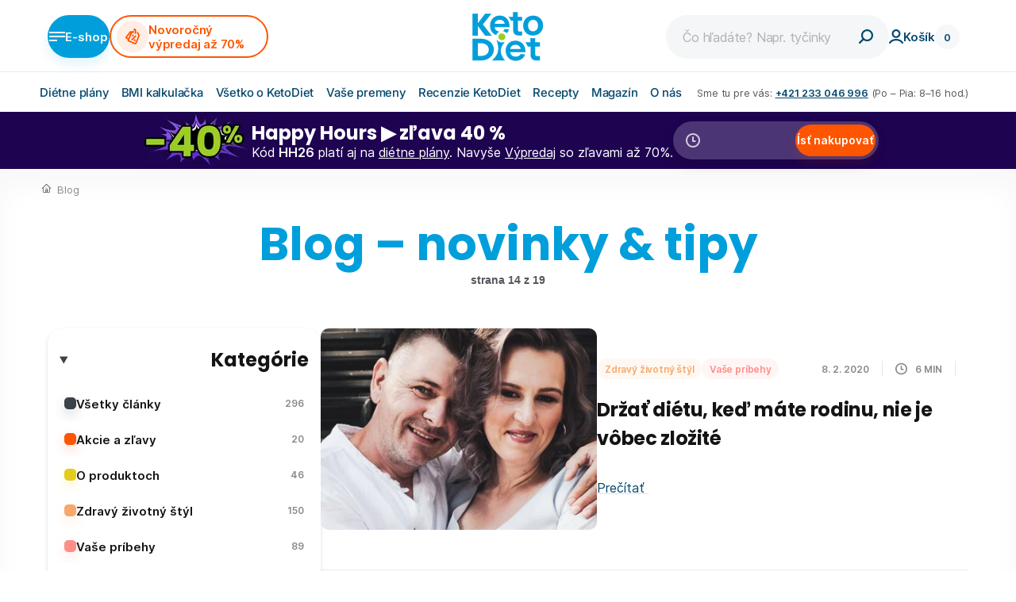

--- FILE ---
content_type: text/html; charset=utf-8
request_url: https://www.ketodiet.sk/clanky/blog/?page=14
body_size: 42947
content:
<!DOCTYPE html><html lang="sk"><head><link rel="preload" href="/_next/static/chunks/fonts/subset-Poppins-Bold-a2b6225389f36738f48b633f41ca905e.woff2" as="font" type="font/woff2" crossorigin="anonymous" class="jsx-4255414966"/><link rel="preload" href="/_next/static/chunks/fonts/subset-Inter-Medium-c9c11c2200d1c6fe8bf3265cc012ca44.woff2" as="font" type="font/woff2" crossorigin="anonymous" class="jsx-4255414966"/><link rel="preload" href="/_next/static/chunks/fonts/subset-Inter-SemiBold-8ee9061258160cc9328c4ee19f54934f.woff2" as="font" type="font/woff2" crossorigin="anonymous" class="jsx-4255414966"/><meta charSet="utf-8"/><meta name="viewport" content="width=device-width, initial-scale=1"/><link rel="apple-touch-icon" sizes="180x180" href="/apple-touch-icon.png"/><link rel="icon" type="image/png" sizes="32x32" href="/favicon-32x32.png"/><link rel="icon" type="image/png" sizes="16x16" href="/favicon-16x16.png"/><link rel="manifest" href="/site.webmanifest"/><link rel="mask-icon" href="/safari-pinned-tab.svg" color="#00ACED"/><meta name="msapplication-TileColor" content="#da532c"/><meta name="theme-color" content="#ffffff"/><link rel="preconnect" href="https://api.ketodiet.cz"/><link rel="dns-prefetch" href="https://api.ketodiet.cz"/><link rel="preload" as="image" href="/_next/static/media/logo-keto-diet.7739aa4c.svg"/><title>Blog – praktické tipy nielen o chudnutí 14/19 | KetoDiet SK</title><meta property="og:title" content="Blog – praktické tipy nielen o chudnutí 14/19 | KetoDiet SK"/><meta name="robots" content="index, follow"/><meta name="description" content="Pozrite si novinky a praktické tipy, ktoré vám pomôžu vyhrať boj s prebytočnými kilami. Nechajte sa inšpirovať zdravým životným štýlom. Začnite ešte dnes. Strana 14 z 19"/><meta property="og:description" content="Pozrite si novinky a praktické tipy, ktoré vám pomôžu vyhrať boj s prebytočnými kilami. Nechajte sa inšpirovať zdravým životným štýlom. Začnite ešte dnes. Strana 14 z 19"/><meta property="og:image" content="https://www.ketodiet.sk/_next/static/media/default-image-og.d51ff119.jpg"/><link rel="canonical" href="https://www.ketodiet.sk/clanky/blog/?page=14"/><link rel="prev" href="https://www.ketodiet.sk/clanky/blog/?page=13"/><link rel="next" href="https://www.ketodiet.sk/clanky/blog/?page=15"/><script type="application/ld+json" id="stuctured-data-breadcrumbs">{"@context":"https://schema.org","@type":"BreadcrumbList","itemListElement":[{"@type":"ListItem","position":1,"name":"Blog","item":"https://www.ketodiet.sk/clanky/blog/"}]}</script><meta name="next-head-count" content="25"/><link data-next-font="" rel="preconnect" href="/" crossorigin="anonymous"/><script id="cookie-agreement" data-nscript="beforeInteractive">
    window.dataLayer = window.dataLayer || []
    function gtag() {
        dataLayer.push(arguments)
    }

    ;(function () {
        var consent = {
            ad_storage: 'denied',
            analytics_storage: 'denied',
            functionality_storage: 'denied',
            personalization_storage: 'denied',
            security_storage: 'granted',
            ad_user_data: 'denied',
            ad_personalization: 'denied',
        }
        var values = document.cookie.match(/(?:^| )gCookieConsent=([^;]*)/)
        if (values && values[1]) {
            var settings = JSON.parse(decodeURIComponent(values[1]))
            consent.ad_storage = settings.ads ? 'granted' : 'denied'
            consent.analytics_storage = settings.stats ? 'granted' : 'denied'
            consent.functionality_storage = settings.prefs ? 'granted' : 'denied'
            consent.personalization_storage = settings.prefs ? 'granted' : 'denied'
            consent.ad_user_data = settings.ads ? 'granted' : 'denied'
            consent.ad_personalization = settings.ads ? 'granted' : 'denied'
        } else {
            consent.wait_for_update = 5000
        }
        gtag('consent', 'default', consent)
        gtag({
            event: 'default_consent',
        })
    })()

    var GC_DEFAULT_STATE = true

    ;(function (w, d, s, l) {
        w[l] = w[l] || []
        w[l].push()
        var f = d.getElementsByTagName(s)[0],
            j = d.createElement(s)
        j.async = true
        j.src = 'https://cookies.giant.cz/assets/consent/js/loader.min.js'
        f.parentNode.insertBefore(j, f)
    })(window, document, 'script', 'dataLayer')
</script><script id="gtm" data-nscript="beforeInteractive">
                            (function(w,d,s,l,i){w[l]=w[l]||[];w[l].push({'gtm.start':
                            new Date().getTime(),event:'gtm.js'});var f=d.getElementsByTagName(s)[0],
                            j=d.createElement(s),dl=l!='dataLayer'?'&l='+l:'';j.async=true;j.src=
                            'https://www.googletagmanager.com/gtm.js?id='+i+dl;f.parentNode.insertBefore(j,f);
                            })(window,document,'script','dataLayer','GTM-W4DFFR2');
                        </script><script id="mailkit-init" data-nscript="beforeInteractive">
    window._mailkit = window._mailkit || [];
</script><link rel="preload" href="/_next/static/css/c0dc2ff0e9b27c80.css" as="style"/><link rel="stylesheet" href="/_next/static/css/c0dc2ff0e9b27c80.css" data-n-g=""/><link rel="preload" href="/_next/static/css/e264b7a8491e7faa.css" as="style"/><link rel="stylesheet" href="/_next/static/css/e264b7a8491e7faa.css" data-n-p=""/><noscript data-n-css=""></noscript><script defer="" nomodule="" src="/_next/static/chunks/polyfills-78c92fac7aa8fdd8.js"></script><script src="/_next/static/chunks/webpack-15209829610eb6da.js" defer=""></script><script src="/_next/static/chunks/framework-281d54f2113479c6.js" defer=""></script><script src="/_next/static/chunks/main-e6ebae45c78e8a88.js" defer=""></script><script src="/_next/static/chunks/pages/_app-3c138c8e180d6c09.js" defer=""></script><script src="/_next/static/chunks/119-1c30721ec3b4dcc0.js" defer=""></script><script src="/_next/static/chunks/4218-7bacaf7c0a189b7a.js" defer=""></script><script src="/_next/static/chunks/9850-f1cd5c0050be8fbc.js" defer=""></script><script src="/_next/static/chunks/7322-bf1122f8d97449cb.js" defer=""></script><script src="/_next/static/chunks/6765-0e2d6187c6c18bf4.js" defer=""></script><script src="/_next/static/chunks/6638-c87e8f7988714ade.js" defer=""></script><script src="/_next/static/chunks/pages/articles/%5B%5B...state%5D%5D-32d1f9dbf78118db.js" defer=""></script><script src="/_next/static/s8yRgj-kyW6FnAU0i5kB-/_buildManifest.js" defer=""></script><script src="/_next/static/s8yRgj-kyW6FnAU0i5kB-/_ssgManifest.js" defer=""></script><style id="__jsx-4255414966">@font-face{font-family:"Poppins webfont";src:url(/_next/static/chunks/fonts/subset-Poppins-Bold-a2b6225389f36738f48b633f41ca905e.woff2)format("woff2"),url(/_next/static/chunks/fonts/subset-Poppins-Bold-5a1282feaa7e0b0cc603974d03c205ce.woff)format("woff");font-weight:bold;font-style:normal;font-display:block}@font-face{font-family:"GT America webfont";src:url(/_next/static/chunks/fonts/subset-GTAmerica-Bold-e21ec3e69029ba93a9c3826f1d7331c3.woff2)format("woff2"),url(/_next/static/chunks/fonts/subset-GTAmerica-Bold-b84b726c6b03c66d13311b4f60b0296d.woff)format("woff");font-weight:bold;font-style:normal;font-display:block}@font-face{font-family:Inter;src:url(/_next/static/chunks/fonts/subset-Inter-Regular-32ba5cae61958c0d0490435b1dc57ce6.woff2)format("woff2"),url(/_next/static/chunks/fonts/subset-Inter-Regular-065badeda0434d9a8ca9e49836afdbee.woff)format("woff");font-style:normal;font-weight:normal;font-display:block}@font-face{font-family:Inter;src:url(/_next/static/chunks/fonts/subset-Inter-Medium-c9c11c2200d1c6fe8bf3265cc012ca44.woff2)format("woff2"),url(/_next/static/chunks/fonts/subset-Inter-Medium-9fd575fa7335079c3bfd8116fb36fea6.woff)format("woff");font-style:normal;font-weight:500;font-display:block}@font-face{font-family:Inter;src:url(/_next/static/chunks/fonts/subset-Inter-SemiBold-8ee9061258160cc9328c4ee19f54934f.woff2)format("woff2"),url(/_next/static/chunks/fonts/subset-Inter-SemiBold-700a43e08ca2f6e016ca52e85ef07aaa.woff)format("woff");font-style:normal;font-weight:600;font-display:block}@font-face{font-family:"Acumin Pro webfont";src:url(/_next/static/chunks/fonts/subset-AcuminProSemiCond-Bold-7192a4f8ad9fd76f73b8514b1b31f223.woff2)format("woff2"),url(/_next/static/chunks/fonts/subset-AcuminProSemiCond-Bold-e12dae45d80aecd0762120e1bc2e74f2.woff)format("woff");font-style:normal;font-weight:bold;font-display:block}@font-face{font-family:"Emitha Script webfont";src:url(/_next/static/chunks/fonts/subset-Emitha-Script-f35f5a49aa6bb60408616d7e75b4291c.woff2)format("woff2"),url(/_next/static/chunks/fonts/subset-Emitha-Script-cc17f11c8b184aaebab3b782e7aa9057.woff)format("woff");font-weight:normal;font-style:normal;font-display:block}</style><style id="__jsx-55056224">@font-face{font-family:"icons";src:url(/_next/static/chunks/fonts/icons-03d006640bc6ed5c308dcc8667c25b2a.woff)format("woff");font-display:block}</style><style data-styled="" data-styled-version="5.3.11">.ggRTDm{color:#06496F;-webkit-text-decoration:underline;text-decoration:underline;-webkit-text-decoration-color:rgba(6,73,111,0.15);text-decoration-color:rgba(6,73,111,0.15);text-underline-offset:0.26666666666666666em;background:none;padding:0;margin:0;cursor:pointer;}/*!sc*/
.is-mousePointer .sc-56ba56f0-0:hover,.is-mousePointer a:hover .ggRTDm{-webkit-text-decoration-color:rgba(0,159,219,0.3);text-decoration-color:rgba(0,159,219,0.3);color:#009FDB;}/*!sc*/
data-styled.g2[id="sc-56ba56f0-0"]{content:"ggRTDm,"}/*!sc*/
.gudXye{font-family:Poppins webfont,sans-serif;font-weight:bold;font-size:2.8rem;line-height:1.2;color:var(--accent-color,#009FDB);white-space:pre-line;}/*!sc*/
@media screen and (min-width:46.25em){.gudXye{font-size:calc(6.535947712418301vw + -2.0366013071895432rem);line-height:1.206896551724138;}}/*!sc*/
@media screen and (min-width:75em){.gudXye{font-size:5.8rem;}}/*!sc*/
@media print{.gudXye{color:#000;}}/*!sc*/
.gIsxpH{font-family:Poppins webfont,sans-serif;font-weight:bold;font-size:2rem;line-height:1.3;-webkit-letter-spacing:-0.3125px;-moz-letter-spacing:-0.3125px;-ms-letter-spacing:-0.3125px;letter-spacing:-0.3125px;color:var(--accent-color,#141416);white-space:pre-line;}/*!sc*/
@media screen and (min-width:46.25em){.gIsxpH{font-size:2.4rem;line-height:1.9166666666666667;-webkit-letter-spacing:-0.352941px;-moz-letter-spacing:-0.352941px;-ms-letter-spacing:-0.352941px;letter-spacing:-0.352941px;}}/*!sc*/
@media print{.gIsxpH{font-size:1.4rem;}}/*!sc*/
@media print{.gIsxpH{color:#000;}}/*!sc*/
data-styled.g3[id="sc-cb121d49-0"]{content:"gudXye,gIsxpH,"}/*!sc*/
.hLuZak{width:100%;display:-webkit-box;display:-webkit-flex;display:-ms-flexbox;display:flex;-webkit-flex-flow:column nowrap;-ms-flex-flow:column nowrap;flex-flow:column nowrap;-webkit-align-items:stretch;-webkit-box-align:stretch;-ms-flex-align:stretch;align-items:stretch;gap:6px;}/*!sc*/
@media screen and (min-width:46.25em){.hLuZak{gap:8px;}}/*!sc*/
@media print{.hLuZak{gap:20pt;}.hLuZak > *{-webkit-break-inside:avoid;break-inside:avoid;page-break-inside:avoid;}}/*!sc*/
data-styled.g4[id="sc-2b4e6ddd-0"]{content:"hLuZak,"}/*!sc*/
.hroZJn{display:-webkit-inline-box;display:-webkit-inline-flex;display:-ms-inline-flexbox;display:inline-flex;gap:10px;-webkit-align-items:center;-webkit-box-align:center;-ms-flex-align:center;align-items:center;cursor:pointer;}/*!sc*/
data-styled.g28[id="sc-fea4ceaa-0"]{content:"hroZJn,"}/*!sc*/
.hDncFr{position:absolute;top:100%;left:50%;margin-left:-140px;opacity:0;-webkit-transition:opacity 0.2s ease,-webkit-transform 0.4s cubic-bezier(0.190,1.000,0.220,1.000);-webkit-transition:opacity 0.2s ease,transform 0.4s cubic-bezier(0.190,1.000,0.220,1.000);transition:opacity 0.2s ease,transform 0.4s cubic-bezier(0.190,1.000,0.220,1.000);-webkit-transform:translate3d(0,-5px,0);-ms-transform:translate3d(0,-5px,0);transform:translate3d(0,-5px,0);pointer-events:none;font-weight:600;color:#141416;z-index:60;}/*!sc*/
.hDncFr:before{display:block;content:'';width:14px;height:7px;border-width:0 7px 7px 7px;border-style:solid;border-color:transparent transparent white transparent;position:absolute;top:1px;left:140px;margin-left:-7px;z-index:60;}/*!sc*/
.hDncFr li{width:200px;border-bottom:1px solid #E7EBEE;}/*!sc*/
.hDncFr a{padding:10px 0;color:#06496F;font-weight:500;}/*!sc*/
.hDncFr a:hover{color:#009FDB;}/*!sc*/
.legvlP{position:absolute;top:100%;left:50%;margin-left:-140px;opacity:0;-webkit-transition:opacity 0.2s ease,-webkit-transform 0.4s cubic-bezier(0.190,1.000,0.220,1.000);-webkit-transition:opacity 0.2s ease,transform 0.4s cubic-bezier(0.190,1.000,0.220,1.000);transition:opacity 0.2s ease,transform 0.4s cubic-bezier(0.190,1.000,0.220,1.000);-webkit-transform:translate3d(0,-5px,0);-ms-transform:translate3d(0,-5px,0);transform:translate3d(0,-5px,0);pointer-events:none;font-weight:600;color:#141416;z-index:60;left:0;margin-left:-40px;}/*!sc*/
.legvlP:before{display:block;content:'';width:14px;height:7px;border-width:0 7px 7px 7px;border-style:solid;border-color:transparent transparent white transparent;position:absolute;top:1px;left:140px;margin-left:-7px;z-index:60;left:45px;margin-left:0;}/*!sc*/
.legvlP li{width:200px;border-bottom:1px solid #E7EBEE;}/*!sc*/
.legvlP a{padding:10px 0;color:#06496F;font-weight:500;}/*!sc*/
.legvlP a:hover{color:#009FDB;}/*!sc*/
data-styled.g29[id="sc-88b9b48e-0"]{content:"hDncFr,legvlP,"}/*!sc*/
.hzrLPN{background-color:#fff;border-radius:20px;padding:26px 40px 30px 40px;-webkit-filter:drop-shadow(0px 20px 65px rgba(0,12,47,0.1));filter:drop-shadow(0px 20px 65px rgba(0,12,47,0.1));margin-top:8px;position:relative;}/*!sc*/
data-styled.g30[id="sc-88b9b48e-1"]{content:"hzrLPN,"}/*!sc*/
.hvJmTI{overflow:hidden;}/*!sc*/
data-styled.g31[id="sc-88b9b48e-2"]{content:"hvJmTI,"}/*!sc*/
.gKAWxK{-webkit-columns:1;columns:1;-webkit-column-gap:40px;column-gap:40px;margin-bottom:-1px;}/*!sc*/
.gKAWxN{-webkit-columns:2;columns:2;-webkit-column-gap:40px;column-gap:40px;margin-bottom:-1px;}/*!sc*/
data-styled.g32[id="sc-88b9b48e-3"]{content:"gKAWxK,gKAWxN,"}/*!sc*/
.fxxhLW{white-space:nowrap;font-weight:500;color:#06496F;}/*!sc*/
data-styled.g33[id="sc-88b9b48e-4"]{content:"fxxhLW,"}/*!sc*/
.cWyqYr{position:relative;}/*!sc*/
.cWyqYr:focus-within .sc-88b9b48e-0,.cWyqYr:active .sc-88b9b48e-0,.cWyqYr:focus .sc-88b9b48e-0,.cWyqYr:hover .sc-88b9b48e-0{opacity:1;pointer-events:auto;}/*!sc*/
@media screen and (max-width:63.9375em){.cWyqYr{min-height:5rem;display:-webkit-box;display:-webkit-flex;display:-ms-flexbox;display:flex;-webkit-align-items:center;-webkit-box-align:center;-ms-flex-align:center;align-items:center;}}/*!sc*/
data-styled.g34[id="sc-88b9b48e-5"]{content:"cWyqYr,"}/*!sc*/
.hWRtVd{--accent-color:#009FDB;padding:30px 30px 30px 30px;text-align:center;}/*!sc*/
@media screen and (min-width:33.75em){.hWRtVd{padding:40px;}}/*!sc*/
@media screen and (min-width:46.25em){.hWRtVd{padding:45px 65px 55px 65px;}}/*!sc*/
.hWRtVd p{margin-bottom:1em;}/*!sc*/
.kNfmal{--accent-color:#91C11F;padding:30px 30px 30px 30px;text-align:center;}/*!sc*/
@media screen and (min-width:33.75em){.kNfmal{padding:40px;}}/*!sc*/
@media screen and (min-width:46.25em){.kNfmal{padding:45px 65px 55px 65px;}}/*!sc*/
.kNfmal p{margin-bottom:1em;}/*!sc*/
data-styled.g48[id="sc-7b23c03c-0"]{content:"hWRtVd,kNfmal,"}/*!sc*/
.eSfQDw{font-size:1.5rem;line-height:1.2;-webkit-letter-spacing:-0.234375px;-moz-letter-spacing:-0.234375px;-ms-letter-spacing:-0.234375px;letter-spacing:-0.234375px;color:#141416;}/*!sc*/
@media print{.eSfQDw{font-size:1rem;}}/*!sc*/
.eSfQDw ul li{padding-left:22px;position:relative;}/*!sc*/
.eSfQDw ul li::before{display:inline-block;font:normal normal normal 15px/1 'icons';font-size:inherit;text-rendering:auto;-webkit-font-smoothing:antialiased;color:#009FDB;position:absolute;content:'\ea44';font-size:0.5rem;top:11px;left:12px;}/*!sc*/
@media print{.eSfQDw ul li::before{color:#000;}}/*!sc*/
.eSfQDw ol{counter-reset:ol-counter;}/*!sc*/
.eSfQDw ol li::before{counter-increment:ol-counter;content:counter(ol-counter) '. ';}/*!sc*/
data-styled.g61[id="sc-5786d049-0"]{content:"eSfQDw,"}/*!sc*/
.fdIdPf{--extract-accent-color:var(--xuymoc0);--extract-subtitle-color:var(--xuymoc1);--extract-link-color:var(--xuymoc2);--accent-color:var(--extract-accent-color,#009FDB);--subtitle-color:var(--extract-subtitle-color,#141416);--link-color:var(--extract-link-color,#06496F);}/*!sc*/
.fdIdPf h2{color:var(--accent-color);font-family:Poppins webfont,sans-serif;font-weight:bold;font-size:2.8rem;line-height:1.2;-webkit-letter-spacing:-0.28px;-moz-letter-spacing:-0.28px;-ms-letter-spacing:-0.28px;letter-spacing:-0.28px;}/*!sc*/
@media screen and (min-width:46.25em){.fdIdPf h2{font-size:3.2rem;line-height:1.4375;-webkit-letter-spacing:-0.470588px;-moz-letter-spacing:-0.470588px;-ms-letter-spacing:-0.470588px;letter-spacing:-0.470588px;}}/*!sc*/
@media print{.fdIdPf h2{font-size:2rem;}}/*!sc*/
.fdIdPf h2,.fdIdPf h3,.fdIdPf h4{margin-top:1.25em;margin-bottom:0.5em;line-height:1.4;}/*!sc*/
.fdIdPf h2:first-child,.fdIdPf h3:first-child,.fdIdPf h4:first-child{margin-top:0;}/*!sc*/
.fdIdPf h2:last-child,.fdIdPf h3:last-child,.fdIdPf h4:last-child{margin-bottom:0;}/*!sc*/
.fdIdPf h3{font-family:Poppins webfont,sans-serif;font-size:1.5em;-webkit-letter-spacing:-0.352941px;-moz-letter-spacing:-0.352941px;-ms-letter-spacing:-0.352941px;letter-spacing:-0.352941px;line-height:1.4;color:var(--subtitle-color);}/*!sc*/
.fdIdPf h4{font-size:1.125em;line-height:1.4;font-weight:600;margin-bottom:0.75em;color:var(--subtitle-color);}/*!sc*/
.fdIdPf ul{padding-left:1.375em;margin-bottom:1.5em;}/*!sc*/
.fdIdPf ul:last-child{margin-bottom:0;}/*!sc*/
.fdIdPf ul > li{padding-bottom:0.4em;position:relative;}/*!sc*/
.fdIdPf ul > li:last-child{padding-bottom:0;}/*!sc*/
.fdIdPf ul > li:before{content:'•';width:1.2em;left:-1.2em;position:absolute;color:var(--accent-color);font-weight:bold;padding-left:0.2em;}/*!sc*/
@media print{.fdIdPf ul > li:before{color:black;}}/*!sc*/
.fdIdPf li{line-height:1.5;}/*!sc*/
.fdIdPf p{margin-bottom:1.5em;}/*!sc*/
.fdIdPf p:last-child{margin-bottom:0;}/*!sc*/
.fdIdPf p + ul{margin-top:-1em;}/*!sc*/
.fdIdPf ol{counter-reset:ol-counter;padding-left:1.375em;margin-bottom:1.5em;}/*!sc*/
.fdIdPf ol:last-child{margin-bottom:0;}/*!sc*/
.fdIdPf ol > li{padding-bottom:0.4em;position:relative;}/*!sc*/
.fdIdPf ol > li:last-child{padding-bottom:0;}/*!sc*/
.fdIdPf ol > li:before{position:absolute;width:1.6em;left:-1.6em;counter-increment:ol-counter;content:counter(ol-counter) '. ';}/*!sc*/
.fdIdPf img{display:block;margin-bottom:1.5em;max-width:100%;height:auto;}/*!sc*/
.fdIdPf img:last-child{margin-bottom:0;}/*!sc*/
.fdIdPf a{-webkit-text-decoration:underline;text-decoration:underline;color:var(--link-color);word-wrap:break-word;}/*!sc*/
.is-mousePointer .sc-7716a8f6-0 a:hover{-webkit-text-decoration:none;text-decoration:none;}/*!sc*/
.fdIdPf .Video{width:100%;position:relative;padding-bottom:56.25%;margin-bottom:1.5em;}/*!sc*/
.fdIdPf .Video:last-child{margin-bottom:0;}/*!sc*/
.fdIdPf iframe{position:absolute;inset:0;width:100%;height:100%;border:none;}/*!sc*/
.fdIdPf .remove-videodetector{display:none;}/*!sc*/
.fdIdPf .button{-webkit-text-decoration:none;text-decoration:none;padding:10px 22px;color:#fff;border:none;border-radius:27px;font-weight:600;font-size:1.5rem;line-height:1.2;display:-webkit-inline-box;display:-webkit-inline-flex;display:-ms-inline-flexbox;display:inline-flex;-webkit-align-items:center;-webkit-box-align:center;-ms-flex-align:center;align-items:center;-webkit-box-pack:center;-webkit-justify-content:center;-ms-flex-pack:center;justify-content:center;min-height:54px;gap:1em;-webkit-transition:background-color 0.2s ease,box-shadow 0.2s ease,border-color 0.2s ease;transition:background-color 0.2s ease,box-shadow 0.2s ease,border-color 0.2s ease;}/*!sc*/
.fdIdPf .button--primary{color:#fff;background-color:#009FDB;box-shadow:0px 7px 15px rgba(0,159,219,0.13);}/*!sc*/
.is-mousePointer .sc-7716a8f6-0 .button--primary:hover{background-color:#29B8EE;}/*!sc*/
.fdIdPf .button--secondary{color:#fff;background-color:#91C11F;box-shadow:0px 7px 15px rgba(145,193,31,0.13);}/*!sc*/
.is-mousePointer .sc-7716a8f6-0 .button--secondary:hover{background-color:#ACDE35;}/*!sc*/
.fdIdPf .button--action{color:#fff;background-color:#FE5500;box-shadow:0px 7px 15px #fe550021;}/*!sc*/
.is-mousePointer .sc-7716a8f6-0 .button--action:hover{background-color:#FF6F27;}/*!sc*/
.fdIdPf table{color:#141416;border-collapse:separate;font-size:1.4rem;border-spacing:0 2px;position:relative;}/*!sc*/
@media screen and (max-width:46.1875em){.fdIdPf table{margin-left:-15px;margin-right:-15px;}}/*!sc*/
@media print{.fdIdPf table{font-size:1rem;}}/*!sc*/
.fdIdPf table [data-align='center']{text-align:center;}/*!sc*/
.fdIdPf table [data-align='right']{text-align:right;}/*!sc*/
.fdIdPf table [data-align='left']{text-align:left;}/*!sc*/
.fdIdPf table p{margin:0;padding:0;}/*!sc*/
.fdIdPf th{font-weight:600;}/*!sc*/
.fdIdPf thead{border-spacing:0 30px;}/*!sc*/
.fdIdPf thead th,.fdIdPf thead td{border-bottom:1px solid rgba(222,228,232,0.25);}/*!sc*/
.fdIdPf thead th::after,.fdIdPf thead td::after{content:'';display:block;height:10px;}/*!sc*/
.fdIdPf thead::after{content:'';display:block;height:18px;}/*!sc*/
.fdIdPf th,.fdIdPf td{text-align:left;}/*!sc*/
.fdIdPf td{background:rgba(222,228,232,0.25);height:34px;padding:4px;}/*!sc*/
.fdIdPf td:first-child{border-top-left-radius:10px;border-bottom-left-radius:10px;padding-left:20px;}/*!sc*/
.fdIdPf td:last-child{border-top-right-radius:10px;border-bottom-right-radius:10px;}/*!sc*/
.fdIdPf th:last-child,.fdIdPf td:last-child{padding-right:20px;}/*!sc*/
data-styled.g65[id="sc-7716a8f6-0"]{content:"fdIdPf,"}/*!sc*/
.irulHR{width:100%;z-index:51;top:0;position:-webkit-sticky;position:sticky;left:0;right:0;height:0;overflow:visible;}/*!sc*/
@media screen and (min-width:46.25em){.irulHR{-webkit-transform:none !important;-ms-transform:none !important;transform:none !important;}}/*!sc*/
@media print{.irulHR{position:static;}}/*!sc*/
data-styled.g70[id="sc-f2bc414c-0"]{content:"irulHR,"}/*!sc*/
.gRsedp{z-index:65;position:relative;background:#fff;}/*!sc*/
@media screen and (min-width:46.25em){.gRsedp{border-bottom:1px solid #E7EBEE;}}/*!sc*/
@media print{.gRsedp{border:none;}}/*!sc*/
data-styled.g71[id="sc-f2bc414c-1"]{content:"gRsedp,"}/*!sc*/
.iQMZpi{display:-webkit-box;display:-webkit-flex;display:-ms-flexbox;display:flex;-webkit-align-items:center;-webkit-box-align:center;-ms-flex-align:center;align-items:center;position:relative;gap:18px;}/*!sc*/
@media screen and (max-width:46.1875em){.iQMZpi{padding:13px 16px 12px;}}/*!sc*/
@media screen and (min-width:46.25em){.iQMZpi{padding-top:15px;padding-bottom:13px;}@media screen and (max-width:74.9375em){.iQMZpi{min-height:54px;padding:15px 30px 13px;}}}/*!sc*/
.iQMZpi > *:first-child,.iQMZpi > *:last-child{-webkit-flex:1 0 0;-ms-flex:1 0 0;flex:1 0 0;}/*!sc*/
@media print{.iQMZpi{-webkit-box-pack:center;-webkit-justify-content:center;-ms-flex-pack:center;justify-content:center;}}/*!sc*/
data-styled.g72[id="sc-f2bc414c-2"]{content:"iQMZpi,"}/*!sc*/
.fSFGaz{display:block;background-color:#fff;-webkit-transition:height 0.2s ease;transition:height 0.2s ease;position:relative;z-index:3;}/*!sc*/
@media screen and (max-width:46.1875em){.fSFGaz{display:none;}}/*!sc*/
@media screen and (min-width:46.25em){.fSFGaz{height:5rem;}}/*!sc*/
@media print{.fSFGaz{display:none;}}/*!sc*/
.fSFGaz[data-hidden='true']{height:0;}/*!sc*/
.fSFGaz[data-collapsed='true']{overflow:hidden;}/*!sc*/
data-styled.g84[id="sc-4502e164-0"]{content:"fSFGaz,"}/*!sc*/
.ebZvBs{-webkit-transition:-webkit-transform 0.2s ease;-webkit-transition:transform 0.2s ease;transition:transform 0.2s ease;min-height:5rem;}/*!sc*/
.ebZvBs[data-hidden='true']{-webkit-transform:translateY(-100%);-ms-transform:translateY(-100%);transform:translateY(-100%);}/*!sc*/
data-styled.g85[id="sc-4502e164-1"]{content:"ebZvBs,"}/*!sc*/
.fAzOuh{list-style:none;display:-webkit-box;display:-webkit-flex;display:-ms-flexbox;display:flex;gap:15px;-webkit-box-pack:justify;-webkit-justify-content:space-between;-ms-flex-pack:justify;justify-content:space-between;-webkit-align-items:center;-webkit-box-align:center;-ms-flex-align:center;align-items:center;-webkit-flex:1 0 auto;-ms-flex:1 0 auto;flex:1 0 auto;font-size:1.5rem;line-height:1.2;-webkit-letter-spacing:-0.2px;-moz-letter-spacing:-0.2px;-ms-letter-spacing:-0.2px;letter-spacing:-0.2px;color:#141416;max-width:850px;margin-left:20px;margin-right:20px;min-height:5rem;-webkit-flex-wrap:wrap;-ms-flex-wrap:wrap;flex-wrap:wrap;-webkit-flex-shrink:1;-ms-flex-negative:1;flex-shrink:1;}/*!sc*/
@media screen and (min-width:90.9375em){.fAzOuh{margin:0;}}/*!sc*/
@media screen and (max-width:46.1875em){.fAzOuh{display:none;}}/*!sc*/
data-styled.g86[id="sc-4502e164-2"]{content:"fAzOuh,"}/*!sc*/
.kSZJnD{-webkit-flex-shrink:0;-ms-flex-negative:0;flex-shrink:0;height:5rem;}/*!sc*/
@media screen and (max-width:46.1875em){.kSZJnD{display:none;}}/*!sc*/
@media screen and (min-width:64em){.kSZJnD{display:none;}}/*!sc*/
data-styled.g87[id="sc-4502e164-3"]{content:"kSZJnD,"}/*!sc*/
.klzarf{height:5rem;display:none;gap:30px;}/*!sc*/
@media screen and (min-width:90.9375em){.klzarf{display:-webkit-box;display:-webkit-flex;display:-ms-flexbox;display:flex;-webkit-align-items:center;-webkit-box-align:center;-ms-flex-align:center;align-items:center;-webkit-box-pack:justify;-webkit-justify-content:space-between;-ms-flex-pack:justify;justify-content:space-between;}}/*!sc*/
@media screen and (max-width:74.9375em){.klzarf{padding:0 30px;}}/*!sc*/
data-styled.g88[id="sc-4502e164-4"]{content:"klzarf,"}/*!sc*/
.keIbvr{padding-right:30px;}/*!sc*/
data-styled.g89[id="sc-4502e164-5"]{content:"keIbvr,"}/*!sc*/
@media screen and (max-width:46.1875em){.ekgsHs{display:none;}}/*!sc*/
@media screen and (min-width:90.9375em){.ekgsHs{display:none;}}/*!sc*/
data-styled.g90[id="sc-4502e164-6"]{content:"ekgsHs,"}/*!sc*/
.MKSgM{min-height:5rem;display:-webkit-box;display:-webkit-flex;display:-ms-flexbox;display:flex;-webkit-flex-flow:row nowrap;-ms-flex-flow:row nowrap;flex-flow:row nowrap;-webkit-box-pack:justify;-webkit-justify-content:space-between;-ms-flex-pack:justify;justify-content:space-between;padding:0 30px;}/*!sc*/
data-styled.g91[id="sc-4502e164-7"]{content:"MKSgM,"}/*!sc*/
.qwnEF{display:none;-webkit-align-items:center;-webkit-box-align:center;-ms-flex-align:center;align-items:center;gap:16px;}/*!sc*/
@media screen and (min-width:46.25em){.qwnEF{display:-webkit-box;display:-webkit-flex;display:-ms-flexbox;display:flex;}}/*!sc*/
@media print{.qwnEF{display:none;}}/*!sc*/
data-styled.g115[id="sc-3b2b101b-0"]{content:"qwnEF,"}/*!sc*/
.kZcltr{position:relative;}/*!sc*/
data-styled.g116[id="sc-3b2b101b-1"]{content:"kZcltr,"}/*!sc*/
.biCgSt{position:relative;padding-bottom:15px;margin-bottom:-15px;}/*!sc*/
data-styled.g117[id="sc-3b2b101b-2"]{content:"biCgSt,"}/*!sc*/
.fwTegO{min-height:54px;gap:17px;padding-inline:24px;}/*!sc*/
data-styled.g118[id="sc-3b2b101b-3"]{content:"fwTegO,"}/*!sc*/
@media screen and (max-width:63.9375em){.dqXBPl{display:none;}}/*!sc*/
data-styled.g119[id="sc-3b2b101b-4"]{content:"dqXBPl,"}/*!sc*/
.jpdcEP{display:-webkit-box;display:-webkit-flex;display:-ms-flexbox;display:flex;-webkit-align-items:center;-webkit-box-align:center;-ms-flex-align:center;align-items:center;gap:13px;position:relative;font-size:1.8rem;margin-right:11px;color:#06496F;}/*!sc*/
.is-mousePointer .sc-d46d62a4-0:hover{color:#009FDB;}/*!sc*/
data-styled.g120[id="sc-d46d62a4-0"]{content:"jpdcEP,"}/*!sc*/
@media screen and (min-width:64em){.eXMTtP{display:none;}}/*!sc*/
data-styled.g121[id="sc-d46d62a4-1"]{content:"eXMTtP,"}/*!sc*/
.joyICD{display:none;border-radius:50%;min-width:1.8em;min-height:1.8em;-webkit-box-pack:center;-webkit-justify-content:center;-ms-flex-pack:center;justify-content:center;-webkit-align-items:center;-webkit-box-align:center;-ms-flex-align:center;align-items:center;background-color:#F5F7F8;font-weight:600;font-size:1rem;line-height:1.23;-webkit-letter-spacing:-0.173333px;-moz-letter-spacing:-0.173333px;-ms-letter-spacing:-0.173333px;letter-spacing:-0.173333px;position:absolute;top:-55%;left:75%;}/*!sc*/
@media screen and (min-width:64em){.joyICD{width:31px;height:31px;display:-webkit-box;display:-webkit-flex;display:-ms-flexbox;display:flex;font-size:1.3rem;position:static;top:unset;left:unset;}}/*!sc*/
.joyICD[data-highlighted='true']{display:-webkit-box;display:-webkit-flex;display:-ms-flexbox;display:flex;background-color:#FE5500;color:#fff;}/*!sc*/
.is-mousePointer a:hover .sc-d46d62a4-2{color:#009FDB;}/*!sc*/
.is-mousePointer a:hover .sc-d46d62a4-2[data-highlighted='true']{color:#fff;background-color:#ff7028;}/*!sc*/
data-styled.g122[id="sc-d46d62a4-2"]{content:"joyICD,"}/*!sc*/
.bxpSnV{visibility:hidden;position:absolute;left:0;top:0;width:0;height:0;overflow:hidden;display:inline-block;color:inherit;}/*!sc*/
@media screen and (min-width:64em){.bxpSnV{-webkit-letter-spacing:-0.2;-moz-letter-spacing:-0.2;-ms-letter-spacing:-0.2;letter-spacing:-0.2;font-weight:600;position:static;visibility:visible;width:auto;height:auto;}}/*!sc*/
data-styled.g123[id="sc-d46d62a4-3"]{content:"bxpSnV,"}/*!sc*/
.iCbdAg{width:460px;}/*!sc*/
data-styled.g133[id="sc-8735eade-0"]{content:"iCbdAg,"}/*!sc*/
.kDDygg{display:none;}/*!sc*/
@media screen and (min-width:75em){.kDDygg{display:block;position:absolute;width:10px;height:10px;top:0;-webkit-transform:translate(-50%,-50%) rotate(45deg);-ms-transform:translate(-50%,-50%) rotate(45deg);transform:translate(-50%,-50%) rotate(45deg);background:inherit;left:63%;}}/*!sc*/
data-styled.g153[id="sc-f8a5e4d1-0"]{content:"kDDygg,"}/*!sc*/
.hkSmJY{position:fixed;background:#fff;z-index:200;border-radius:20px;box-shadow:0px 20px 65px rgba(0,12,47,0.1);width:calc(100vw - 50px);top:50%;left:50%;-webkit-transform:translate(-50%,-50%);-ms-transform:translate(-50%,-50%);transform:translate(-50%,-50%);opacity:0;pointer-events:none;}/*!sc*/
@media screen and (min-width:22.5em){.hkSmJY{width:330px;}}/*!sc*/
@media screen and (min-width:75em){.hkSmJY{position:absolute;top:calc(100% + 11px);right:0;left:auto;-webkit-transform:none;-ms-transform:none;transform:none;}}/*!sc*/
data-styled.g154[id="sc-f8a5e4d1-1"]{content:"hkSmJY,"}/*!sc*/
.idyUUe{background:none;color:#06496F;position:relative;display:inline-block;top:-0.2rem;}/*!sc*/
@media screen and (min-width:46.25em){.idyUUe{display:-webkit-inline-box;display:-webkit-inline-flex;display:-ms-inline-flexbox;display:inline-flex;vertical-align:middle;-webkit-align-items:center;-webkit-box-align:center;-ms-flex-align:center;align-items:center;gap:14px;top:unset;}}/*!sc*/
.idyUUe .sc-d5359141-0{font-size:1.8rem;-webkit-flex-shrink:0;-ms-flex-negative:0;flex-shrink:0;}/*!sc*/
.idyUUe:hover{color:#009FDB;}/*!sc*/
@media screen and (min-width:46.25em){.idyUUe[data-is-logged-in='true']{vertical-align:bottom;height:55px;border:1px solid #009FDB;border-radius:27px;padding:0 17px;}}/*!sc*/
@media screen and (min-width:46.25em){.is-mousePointer .sc-36a6310f-0[data-is-logged-in='true']:hover{background-color:#EBF7FC;}}/*!sc*/
data-styled.g158[id="sc-36a6310f-0"]{content:"idyUUe,"}/*!sc*/
.fHklab{display:-webkit-box;display:-webkit-flex;display:-ms-flexbox;display:flex;-webkit-box-pack:end;-webkit-justify-content:flex-end;-ms-flex-pack:end;justify-content:flex-end;-webkit-align-items:center;-webkit-box-align:center;-ms-flex-align:center;align-items:center;gap:26px;font-size:1.6rem;position:relative;}/*!sc*/
@media screen and (max-width:46.1875em){.fHklab{gap:22px;}}/*!sc*/
@media print{.fHklab{display:none;}}/*!sc*/
data-styled.g163[id="sc-942c2e82-0"]{content:"fHklab,"}/*!sc*/
.juXLve{display:-webkit-box;display:-webkit-flex;display:-ms-flexbox;display:flex;-webkit-align-items:center;-webkit-box-align:center;-ms-flex-align:center;align-items:center;font-weight:normal;padding:11px 12px;gap:6px;}/*!sc*/
@media screen and (min-width:46.25em){.juXLve{display:none;}}/*!sc*/
data-styled.g164[id="sc-942c2e82-1"]{content:"juXLve,"}/*!sc*/
.hniWXY{display:-webkit-box;display:-webkit-flex;display:-ms-flexbox;display:flex;-webkit-align-items:center;-webkit-box-align:center;-ms-flex-align:center;align-items:center;-webkit-box-pack:center;-webkit-justify-content:center;-ms-flex-pack:center;justify-content:center;position:relative;width:14px;height:12px;}/*!sc*/
.hniWXY svg{position:absolute;top:0;left:0;width:100%;height:100%;-webkit-transition:opacity 0.2s ease-in-out,-webkit-transform 0.2s ease-in-out;-webkit-transition:opacity 0.2s ease-in-out,transform 0.2s ease-in-out;transition:opacity 0.2s ease-in-out,transform 0.2s ease-in-out;}/*!sc*/
data-styled.g165[id="sc-942c2e82-2"]{content:"hniWXY,"}/*!sc*/
.cQEPSm{opacity:0;-webkit-transform:rotate(45deg);-ms-transform:rotate(45deg);transform:rotate(45deg);margin-left:1px;}/*!sc*/
data-styled.g166[id="sc-942c2e82-3"]{content:"cQEPSm,"}/*!sc*/
.cXmoQt{opacity:1;-webkit-transform:rotate(0deg);-ms-transform:rotate(0deg);transform:rotate(0deg);}/*!sc*/
data-styled.g167[id="sc-942c2e82-4"]{content:"cXmoQt,"}/*!sc*/
.bxPysj{text-align:center;}/*!sc*/
@media screen and (min-width:64em){.bxPysj{text-align:center;}}/*!sc*/
data-styled.g181[id="sc-6b3cd7d0-0"]{content:"bxPysj,"}/*!sc*/
.jCjtdq{display:-webkit-box;display:-webkit-flex;display:-ms-flexbox;display:flex;-webkit-box-pack:justify;-webkit-justify-content:space-between;-ms-flex-pack:justify;justify-content:space-between;-webkit-align-items:center;-webkit-box-align:center;-ms-flex-align:center;align-items:center;-webkit-flex-wrap:wrap;-ms-flex-wrap:wrap;flex-wrap:wrap;gap:24px;}/*!sc*/
@media screen and (min-width:33.75em){.jCjtdq::before{-webkit-flex:1 0 0;-ms-flex:1 0 0;flex:1 0 0;}}/*!sc*/
@media screen and (min-width:64em){.jCjtdq::before{-webkit-flex:1 0 0;-ms-flex:1 0 0;flex:1 0 0;}.jCjtdq .sc-6b3cd7d0-0{text-align:left;}}/*!sc*/
.jCjtdq > *{-webkit-flex:1 0 0;-ms-flex:1 0 0;flex:1 0 0;}/*!sc*/
data-styled.g182[id="sc-6b3cd7d0-1"]{content:"jCjtdq,"}/*!sc*/
.dAKWcD{display:-webkit-box;display:-webkit-flex;display:-ms-flexbox;display:flex;gap:8px;font-weight:600;-webkit-box-pack:center;-webkit-justify-content:center;-ms-flex-pack:center;justify-content:center;}/*!sc*/
@media screen and (min-width:33.75em){.dAKWcD{-webkit-box-pack:end;-webkit-justify-content:flex-end;-ms-flex-pack:end;justify-content:flex-end;}}/*!sc*/
data-styled.g183[id="sc-6b3cd7d0-2"]{content:"dAKWcD,"}/*!sc*/
.kSQRcn{padding-top:50px;padding-bottom:50px;position:relative;width:100%;padding-top:0px;}/*!sc*/
@media screen and (min-width:46.25em){.kSQRcn{padding-top:7.5vw;padding-bottom:7.5vw;}}/*!sc*/
@media screen and (min-width:75em){.kSQRcn{padding-top:90px;padding-bottom:90px;}}/*!sc*/
@media screen and (min-width:46.25em){.kSQRcn{padding-top:0;}}/*!sc*/
@media screen and (min-width:75em){.kSQRcn{padding-top:0px;}}/*!sc*/
.ETrkT{padding-top:50px;padding-bottom:50px;position:relative;width:100%;padding-top:0px;}/*!sc*/
@media screen and (min-width:46.25em){.ETrkT{padding-top:8.333vw;padding-bottom:8.333vw;}}/*!sc*/
@media screen and (min-width:75em){.ETrkT{padding-top:100px;padding-bottom:100px;}}/*!sc*/
@media screen and (min-width:46.25em){.ETrkT{padding-top:0;}}/*!sc*/
@media screen and (min-width:75em){.ETrkT{padding-top:0px;}}/*!sc*/
.bNJbFl{padding-top:50px;padding-bottom:50px;position:relative;width:100%;padding-top:0px;}/*!sc*/
@media screen and (min-width:46.25em){.bNJbFl{padding-top:8.333vw;padding-bottom:8.333vw;}}/*!sc*/
@media screen and (min-width:75em){.bNJbFl{padding-top:100px;padding-bottom:100px;}}/*!sc*/
@media screen and (min-width:46.25em){.bNJbFl{padding-top:0;}}/*!sc*/
@media screen and (min-width:75em){.bNJbFl{padding-top:0px;}}/*!sc*/
@media print{.bNJbFl{display:none;}}/*!sc*/
data-styled.g184[id="sc-64390060-0"]{content:"kSQRcn,ETrkT,bNJbFl,"}/*!sc*/
.dHfUnh{padding-top:20px;}/*!sc*/
@media screen and (min-width:46.25em){.dHfUnh{padding-top:40px;}}/*!sc*/
@media screen and (min-width:64em){.dHfUnh{padding-top:50px;}}/*!sc*/
data-styled.g186[id="sc-785ac76-0"]{content:"dHfUnh,"}/*!sc*/
.KYOVU{padding-top:40px;padding-bottom:40px;text-align:center;position:relative;}/*!sc*/
@media screen and (min-width:64em){.KYOVU{padding-top:60px;padding-bottom:60px;}}/*!sc*/
.KYOVU ._10dyvzy0{text-align:left;margin-top:-40px;margin-bottom:5px;}/*!sc*/
@media screen and (min-width:64em){.KYOVU ._10dyvzy0{margin-top:0;margin-bottom:0;}}/*!sc*/
@media screen and (min-width:64em){.KYOVU .sc-cb121d49-0{margin:0 auto -0.1206896551724138em auto;}}/*!sc*/
.KYOVU .sc-cb121d49-0 ~ p,.KYOVU .sc-cb121d49-0 ~ ._1ed2lbu0{max-width:960px;margin:23px auto 0;}/*!sc*/
data-styled.g188[id="sc-bed06d45-0"]{content:"KYOVU,"}/*!sc*/
.bKZyGZ{color:rgba(84,87,92,0.7);font-size:1.4rem;line-height:1.2142857142857142;text-underline-offset:0.2em;}/*!sc*/
.bKZyGZ span{vertical-align:middle;}/*!sc*/
.bKZyGZ .sc-d5359141-0{font-size:1.6rem;line-height:1;margin-right:10px;}/*!sc*/
data-styled.g520[id="sc-51ef9fb7-0"]{content:"bKZyGZ,"}/*!sc*/
@media screen and (min-width:64em){.guubzO{position:-webkit-sticky;position:sticky;top:120px;-webkit-flex:1 1 380px;-ms-flex:1 1 380px;flex:1 1 380px;width:27.536231884057973%;}}/*!sc*/
@media print{.guubzO{-webkit-flex:1 1 40%;-ms-flex:1 1 40%;flex:1 1 40%;}}/*!sc*/
data-styled.g606[id="sc-d5863431-0"]{content:"guubzO,"}/*!sc*/
.czsEzS{-webkit-flex:1 1 900px;-ms-flex:1 1 900px;flex:1 1 900px;}/*!sc*/
@media screen and (min-width:64em){.czsEzS{width:65.21739130434783%;}}/*!sc*/
@media print{.czsEzS{-webkit-flex:1 1 60%;-ms-flex:1 1 60%;flex:1 1 60%;}}/*!sc*/
data-styled.g607[id="sc-d5863431-1"]{content:"czsEzS,"}/*!sc*/
.gMkswx{-webkit-align-items:flex-start;-webkit-box-align:flex-start;-ms-flex-align:flex-start;align-items:flex-start;}/*!sc*/
@media screen and (min-width:64em){.gMkswx{display:-webkit-box;display:-webkit-flex;display:-ms-flexbox;display:flex;-webkit-column-gap:5.859vw;column-gap:5.859vw;}}/*!sc*/
@media screen and (min-width:90.9375em){.gMkswx{-webkit-column-gap:100px;column-gap:100px;}}/*!sc*/
@media print{.gMkswx{display:-webkit-box;display:-webkit-flex;display:-ms-flexbox;display:flex;}}/*!sc*/
data-styled.g608[id="sc-d5863431-2"]{content:"gMkswx,"}/*!sc*/
@media screen and (max-width:63.9375em){.fiNXIW{display:-webkit-box;display:-webkit-flex;display:-ms-flexbox;display:flex;-webkit-flex-direction:column;-ms-flex-direction:column;flex-direction:column;-webkit-align-items:center;-webkit-box-align:center;-ms-flex-align:center;align-items:center;}}/*!sc*/
data-styled.g703[id="sc-19c65acc-0"]{content:"fiNXIW,"}/*!sc*/
.gjrAis{display:-webkit-box;display:-webkit-flex;display:-ms-flexbox;display:flex;-webkit-column-gap:65px;column-gap:65px;-webkit-align-items:center;-webkit-box-align:center;-ms-flex-align:center;align-items:center;border-bottom:1px solid #E7EBEE;padding-bottom:30px;margin-bottom:30px;width:100%;}/*!sc*/
@media screen and (max-width:46.1875em){.gjrAis{margin-left:-15px;margin-right:-15px;}}/*!sc*/
@media screen and (max-width:33.6875em){.gjrAis{max-width:384px;text-align:center;-webkit-flex-direction:column;-ms-flex-direction:column;flex-direction:column;}}/*!sc*/
@media screen and (min-width:33.75em){.gjrAis{padding-bottom:40px;margin-bottom:40px;}}/*!sc*/
@media screen and (min-width:64em){.gjrAis{padding-bottom:50px;margin-bottom:50px;}}/*!sc*/
.gjrAis:last-child{margin-bottom:0px;}/*!sc*/
data-styled.g704[id="sc-b6a8861b-0"]{content:"gjrAis,"}/*!sc*/
.koNmsz{-webkit-flex:1 1 auto;-ms-flex:1 1 auto;flex:1 1 auto;padding:16px 0 0 0;width:100%;}/*!sc*/
@media screen and (min-width:33.75em){.koNmsz{padding-bottom:16px;width:auto;}}/*!sc*/
.koNmsz .sc-cb121d49-0{line-height:1.5;margin-bottom:30px;}/*!sc*/
.koNmsz .sc-cb121d49-0 a:hover{color:#009FDB;display:inline-block;}/*!sc*/
data-styled.g705[id="sc-b6a8861b-1"]{content:"koNmsz,"}/*!sc*/
.idbHmG{display:-webkit-box;display:-webkit-flex;display:-ms-flexbox;display:flex;-webkit-align-items:center;-webkit-box-align:center;-ms-flex-align:center;align-items:center;row-gap:8px;-webkit-column-gap:8px;column-gap:8px;margin-bottom:8px;-webkit-box-pack:justify;-webkit-justify-content:space-between;-ms-flex-pack:justify;justify-content:space-between;}/*!sc*/
@media screen and (min-width:33.75em){.idbHmG{margin-bottom:21px;}}/*!sc*/
data-styled.g706[id="sc-b6a8861b-2"]{content:"idbHmG,"}/*!sc*/
.iugRqy{border-radius:10px;-webkit-flex:0 0 42.66666666666667%;-ms-flex:0 0 42.66666666666667%;flex:0 0 42.66666666666667%;}/*!sc*/
@media screen and (min-width:33.75em){.iugRqy{max-width:384px;}}/*!sc*/
data-styled.g707[id="sc-b6a8861b-3"]{content:"iugRqy,"}/*!sc*/
.cCLbhk{font-size:1.2rem;line-height:1.25;}/*!sc*/
.cCLbhk .sc-d5359141-0{margin-top:-0.1em;}/*!sc*/
@media screen and (max-width:33.6875em){.cCLbhk > div{display:inline-block;}}/*!sc*/
data-styled.g708[id="sc-b6a8861b-4"]{content:"cCLbhk,"}/*!sc*/
.dUpEjJ{display:contents;}/*!sc*/
data-styled.g709[id="sc-b6a8861b-5"]{content:"dUpEjJ,"}/*!sc*/
.cbImHK{width:100%;background:#fff;min-height:45px;border-radius:10px;padding:4px 21px;display:-webkit-box;display:-webkit-flex;display:-ms-flexbox;display:flex;-webkit-align-items:center;-webkit-box-align:center;-ms-flex-align:center;align-items:center;-webkit-column-gap:15px;column-gap:15px;position:relative;z-index:1;}/*!sc*/
.cbImHK:before{position:absolute;inset:0;display:block;content:'';z-index:-1;background-color:currentColor;border-radius:10px;opacity:0.05;}/*!sc*/
.gaHfHR{width:100%;background:#fff;min-height:45px;border-radius:10px;padding:4px 21px;display:-webkit-box;display:-webkit-flex;display:-ms-flexbox;display:flex;-webkit-align-items:center;-webkit-box-align:center;-ms-flex-align:center;align-items:center;-webkit-column-gap:15px;column-gap:15px;position:relative;z-index:1;color:#FE5500;}/*!sc*/
.gaHfHR:before{position:absolute;inset:0;display:block;content:'';z-index:-1;background-color:currentColor;border-radius:10px;opacity:0;}/*!sc*/
.bDZpiD{width:100%;background:#fff;min-height:45px;border-radius:10px;padding:4px 21px;display:-webkit-box;display:-webkit-flex;display:-ms-flexbox;display:flex;-webkit-align-items:center;-webkit-box-align:center;-ms-flex-align:center;align-items:center;-webkit-column-gap:15px;column-gap:15px;position:relative;z-index:1;color:#e4cc1a;}/*!sc*/
.bDZpiD:before{position:absolute;inset:0;display:block;content:'';z-index:-1;background-color:currentColor;border-radius:10px;opacity:0;}/*!sc*/
.a-DvtW{width:100%;background:#fff;min-height:45px;border-radius:10px;padding:4px 21px;display:-webkit-box;display:-webkit-flex;display:-ms-flexbox;display:flex;-webkit-align-items:center;-webkit-box-align:center;-ms-flex-align:center;align-items:center;-webkit-column-gap:15px;column-gap:15px;position:relative;z-index:1;color:#F8A86A;}/*!sc*/
.a-DvtW:before{position:absolute;inset:0;display:block;content:'';z-index:-1;background-color:currentColor;border-radius:10px;opacity:0;}/*!sc*/
.jeVDpu{width:100%;background:#fff;min-height:45px;border-radius:10px;padding:4px 21px;display:-webkit-box;display:-webkit-flex;display:-ms-flexbox;display:flex;-webkit-align-items:center;-webkit-box-align:center;-ms-flex-align:center;align-items:center;-webkit-column-gap:15px;column-gap:15px;position:relative;z-index:1;color:#FF8D88;}/*!sc*/
.jeVDpu:before{position:absolute;inset:0;display:block;content:'';z-index:-1;background-color:currentColor;border-radius:10px;opacity:0;}/*!sc*/
.iDoQtR{width:100%;background:#fff;min-height:45px;border-radius:10px;padding:4px 21px;display:-webkit-box;display:-webkit-flex;display:-ms-flexbox;display:flex;-webkit-align-items:center;-webkit-box-align:center;-ms-flex-align:center;align-items:center;-webkit-column-gap:15px;column-gap:15px;position:relative;z-index:1;color:#C9B3FF;}/*!sc*/
.iDoQtR:before{position:absolute;inset:0;display:block;content:'';z-index:-1;background-color:currentColor;border-radius:10px;opacity:0;}/*!sc*/
.cZtVaV{width:100%;background:#fff;min-height:45px;border-radius:10px;padding:4px 21px;display:-webkit-box;display:-webkit-flex;display:-ms-flexbox;display:flex;-webkit-align-items:center;-webkit-box-align:center;-ms-flex-align:center;align-items:center;-webkit-column-gap:15px;column-gap:15px;position:relative;z-index:1;color:#9AC2C9;}/*!sc*/
.cZtVaV:before{position:absolute;inset:0;display:block;content:'';z-index:-1;background-color:currentColor;border-radius:10px;opacity:0;}/*!sc*/
.fbopsy{width:100%;background:#fff;min-height:45px;border-radius:10px;padding:4px 21px;display:-webkit-box;display:-webkit-flex;display:-ms-flexbox;display:flex;-webkit-align-items:center;-webkit-box-align:center;-ms-flex-align:center;align-items:center;-webkit-column-gap:15px;column-gap:15px;position:relative;z-index:1;color:#D7E79D;}/*!sc*/
.fbopsy:before{position:absolute;inset:0;display:block;content:'';z-index:-1;background-color:currentColor;border-radius:10px;opacity:0;}/*!sc*/
data-styled.g710[id="sc-2c65e618-0"]{content:"cbImHK,gaHfHR,bDZpiD,a-DvtW,jeVDpu,iDoQtR,cZtVaV,fbopsy,"}/*!sc*/
.gmZyxR{font-weight:600;font-size:1.5rem;line-height:1.2;color:#141416;-webkit-flex:1 1 auto;-ms-flex:1 1 auto;flex:1 1 auto;text-align:left;}/*!sc*/
a:hover .sc-2c65e618-1{-webkit-text-decoration:underline;text-decoration:underline;}/*!sc*/
data-styled.g711[id="sc-2c65e618-1"]{content:"gmZyxR,"}/*!sc*/
.dsREUZ{font-weight:600;font-size:1.2rem;color:rgba(84,87,92,0.7);}/*!sc*/
data-styled.g712[id="sc-2c65e618-2"]{content:"dsREUZ,"}/*!sc*/
.eHSmoU{display:inline-block;width:0.9333333333333333em;height:0.9333333333333333em;border-radius:5px;background:currentColor;-webkit-flex-shrink:0;-ms-flex-negative:0;flex-shrink:0;}/*!sc*/
.eHSmoU:before{display:block;content:'';width:100%;height:100%;border-radius:5px;box-shadow:0px 7px 15px currentColor;opacity:0.2;}/*!sc*/
data-styled.g713[id="sc-2c65e618-3"]{content:"eHSmoU,"}/*!sc*/
.efjkEK{display:-webkit-box;display:-webkit-flex;display:-ms-flexbox;display:flex;-webkit-flex-wrap:wrap;-ms-flex-wrap:wrap;flex-wrap:wrap;-webkit-column-gap:9px;column-gap:9px;row-gap:10px;}/*!sc*/
data-styled.g714[id="sc-2c65e618-4"]{content:"efjkEK,"}/*!sc*/
.cjeUbH{color:#141416;border-radius:27px;background:#fff;box-shadow:0px 1px 5px rgba(0,12,47,0.07);font-weight:600;font-size:1.5rem;line-height:1.2;padding:8px 21px;display:inline-block;}/*!sc*/
data-styled.g715[id="sc-2c65e618-5"]{content:"cjeUbH,"}/*!sc*/
</style></head><body><div id="__next"><header class="sc-f2bc414c-0 irulHR"><div class="sc-f2bc414c-1 gRsedp"><div class="o8deps0 o8deps6 o8deps0 o8deps1 sc-f2bc414c-2 iQMZpi"><div class="sc-3b2b101b-0 qwnEF"><div class="sc-3b2b101b-1 kZcltr"><div class="sc-3b2b101b-2 biCgSt"><a data-gtm-click-type="button|eshop" aria-expanded="false" aria-haspopup="menu" class="_15ugr9q8 _15ugr9q7 _15ugr9q9 _15ugr9qg _15ugr9qj sc-3b2b101b-3 fwTegO" href="https://www.ketodiet.sk/eshop/"><svg width="20" height="12" viewBox="0 0 20 12" fill="none" aria-hidden="true"><path fill-rule="evenodd" clip-rule="evenodd" d="M0 0.5C0 0.223858 0.223858 0 0.5 0H19.5C19.7761 0 20 0.223858 20 0.5V1.5C20 1.77614 19.7761 2 19.5 2H0.5C0.223857 2 0 1.77614 0 1.5V0.5ZM0 5.5C0 5.22386 0.223858 5 0.5 5H19.5C19.7761 5 20 5.22386 20 5.5V6.5C20 6.77614 19.7761 7 19.5 7H0.5C0.223857 7 0 6.77614 0 6.5V5.5ZM0.5 10C0.223858 10 0 10.2239 0 10.5V11.5C0 11.7761 0.223858 12 0.5 12H9.5C9.77614 12 10 11.7761 10 11.5V10.5C10 10.2239 9.77614 10 9.5 10H0.5Z" fill="white"></path></svg>E-shop</a></div></div><a class="wwbzfd2 _1pvm0mba _1pvm0mb14 sc-3b2b101b-4 dqXBPl" data-gtm-click-type="link|sale" style="--wwbzfd0:#fe5500" href="https://www.ketodiet.sk/c/akcie-a-zlavy/"><span class="wwbzfd4"><svg class="_1tqhf361  sc-d5359141-0 kxeyPL wwbzfd3" style="width:0.8990794670846395em" viewBox="0 0 28.680635 31.9" aria-hidden="true"><path d="m 28.466792,13.5 -2.6,-5.8 c -0.3,-0.7 -1.2,-1.1 -2,-0.7 -0.7,0.3 -1.1,1.2 -0.7,2 l 2.6,5.7 -6,14.3 -12.4000004,-5.3 6.0000004,-14.3 3.4,-1.2 c 0.8,-0.3 1.2,-1.1 0.9,-1.9 -0.2,-0.6 -0.8,-1 -1.4,-1 -0.1,0 -5.6,-0.3 -5.6,-0.3 C 9.8667916,5 9.0667916,5.3 8.5667916,6 l -8,10.4 c -0.9,1.1 -0.7,2.7 0.4,3.6 0,0 0.1,0.1 0.1,0.1 l 3.7,2.3 -0.2,0.4 c -0.6,1.3 0.1,2.9 1.4,3.4 l 12.9000004,5.5 c 0.3,0.1 0.7,0.2 1,0.2 1,0 2,-0.6 2.4,-1.6 l 6.1,-14.7 c 0.4,-0.6 0.4,-1.4 0.1,-2.1 z M 3.1667916,17.9 10.766792,8 v 0 c 0,0 0,0.1 -0.1,0.1 L 5.8667916,19.6 Z"></path><path d="m 17.166792,4.3 c 0.6,0.1 1.1,-0.2 1.4,-0.6 0.1,0.5 0.3,1.2 0.3,2.2 0,2.1 -0.2,2.9 -0.2,3 -0.3,0.7 -0.1,1.5 0.5,1.9 0.2,0.2 0.5,0.2 0.8,0.2 0.5,0 1,-0.2 1.3,-0.7 0.3,-0.5 0.7,-1.7 0.6,-4.5 -0.1,-4.2 -1.7,-5.8 -3.2,-5.8 0,0 0,0 0,0 -1.1,0 -2.5,0.8 -2.7,2.6 -0.1,0.9 0.4,1.6 1.2,1.7 z"></path><path d="m 21.766792,14.1 c -0.6,-0.6 -1.5,-0.6 -2.1,-0.1 l -7.6,7.2 c -0.6,0.6 -0.6,1.5 -0.1,2.1 0.3,0.3 0.7,0.5 1.1,0.5 0.4,0 0.7,-0.1 1,-0.4 l 7.6,-7.2 c 0.6,-0.6 0.6,-1.5 0.1,-2.1 z"></path><path d="m 16.966792,14.7 c 0.4,-1 -0.1,-2.1 -1,-2.5 -1,-0.4 -2.1,0.1 -2.5,1 -0.4,1 0.1,2.1 1,2.5 1,0.4 2.1,0 2.5,-1 z"></path><path d="m 16.666792,22.7 c -0.4,1 0.1,2.1 1,2.5 1,0.4 2.1,-0.1 2.5,-1 0.4,-1 -0.1,-2.1 -1,-2.5 -1,-0.5 -2.1,0 -2.5,1 z"></path></svg></span><span>Novoročný výpredaj až 70%</span></a></div><a data-gtm-click-type="link|logo" class="_1qs6z021 _1pvm0mba _1pvm0mb1j _1pvm0mb14" href="https://www.ketodiet.sk/"><img src="/_next/static/media/logo-keto-diet.7739aa4c.svg" width="91" height="62" alt="Keto Diet" class="_1qs6z022"/></a><div class="sc-942c2e82-0 fHklab"><div><div tabindex="-1"><div class="_1jtb4l22 _1jtb4l21 _1pvm0mba"><form class="_1jtb4l24" action="https://www.ketodiet.sk/vyhledavani/" method="GET" aria-label="Vyhľadávanie"><svg class="_1tqhf361  sc-d5359141-0 kxeyPL" viewBox="0 0 500 500" aria-hidden="true"><path d="M290.518 0C175.178 0 81.036 94.143 81.036 209.482c0 46.916 15.606 90.323 41.85 125.315L8.791 448.89a29.855 29.855 0 000 42.318 29.855 29.855 0 0042.318 0l114.093-114.093c34.992 26.243 78.4 41.85 125.315 41.85C405.858 418.964 500 324.82 500 209.481 500 94.142 405.857 0 290.518 0zm0 59.852a149.179 149.179 0 01149.63 149.63 149.179 149.179 0 01-149.63 149.63 149.179 149.179 0 01-149.63-149.63 149.179 149.179 0 01149.63-149.63z"></path></svg><input name="query" type="text" autoComplete="off" placeholder="Čo hľadáte? Napr. tyčinky" class="_1jtb4l25" value=""/><button class="_1jtb4l29 _1jtb4l28" type="submit" aria-label="Hľadať"><svg class="_1tqhf361  sc-d5359141-0 kxeyPL" viewBox="0 0 500 500" aria-hidden="true"><path d="M290.518 0C175.178 0 81.036 94.143 81.036 209.482c0 46.916 15.606 90.323 41.85 125.315L8.791 448.89a29.855 29.855 0 000 42.318 29.855 29.855 0 0042.318 0l114.093-114.093c34.992 26.243 78.4 41.85 125.315 41.85C405.858 418.964 500 324.82 500 209.481 500 94.142 405.857 0 290.518 0zm0 59.852a149.179 149.179 0 01149.63 149.63 149.179 149.179 0 01-149.63 149.63 149.179 149.179 0 01-149.63-149.63 149.179 149.179 0 01149.63-149.63z"></path></svg></button></form><button class="_1jtb4l27" type="button">Zrušiť </button></div></div></div><div><a data-gtm-click-type="button|user" aria-label="Prihlásenie" href="https://www.ketodiet.sk/prihlaseni/" class="sc-36a6310f-0 idyUUe"><svg class="_1tqhf361  sc-d5359141-0 kxeyPL" style="width:1.00147em" viewBox="0 0 500.733 500" aria-hidden="true"><path d="M249.831 0C166.724 0 98.704 68.02 98.704 151.128c0 83.107 68.02 151.127 151.127 151.127 83.108 0 151.128-68.02 151.128-151.127C400.96 68.02 332.94 0 249.831 0zm0 60.451c50.438 0 90.677 40.24 90.677 90.677 0 50.437-40.24 90.676-90.677 90.676-50.437 0-90.676-40.24-90.676-90.676 0-50.438 40.24-90.677 90.676-90.677zm0 272.029c-106.29 0-199.954 46.069-245.346 119.722a30.226 30.226 0 009.859 41.56 30.226 30.226 0 0041.619-9.858c31.268-50.737 105.44-90.972 193.868-90.972 89.242 0 163.948 40.996 194.754 92.389a30.226 30.226 0 0041.442 10.39 30.226 30.226 0 0010.39-41.501C451.551 379.362 357.1 332.48 249.831 332.48z"></path></svg></a><div class="sc-f8a5e4d1-1 hkSmJY"><div style="left:0" class="sc-f8a5e4d1-0 kDDygg"></div></div></div><a data-gtm-click-type="button|cart" data-gtm-click-text="Košík " aria-label="Zobraziť košík" href="https://www.ketodiet.sk/kosik/" class="sc-d46d62a4-0 jpdcEP"><svg class="_1tqhf361  sc-d5359141-0 kxeyPL sc-d46d62a4-1 eXMTtP" style="width:0.88882em" viewBox="0 0 444.408 500" aria-hidden="true"><path d="M221.768 0c-49.31.209-92.664 34.272-102.432 82.25a27.781 27.781 0 00-.543 5.534v30.708H98.176l1.085.054c-27.565-1.084-52.816 18.029-57.835 45.629a27.781 27.781 0 00-.163.868L.301 439.896a27.781 27.781 0 00-.217 2.496c-.89 15.814 5.33 31.25 16.656 42.102 11.324 10.856 26.574 16.319 42.102 15.408l-1.628.054H387.19l-1.627-.054c15.527.91 30.78-4.551 42.101-15.408a27.781 27.781 0 00.055 0c11.313-10.854 17.506-26.278 16.602-42.102a27.781 27.781 0 00-.217-2.496L403.14 165.043a27.781 27.781 0 00-.162-.868c-5.016-27.586-30.23-46.693-57.782-45.629l1.031-.054h-21.105V88.164a27.781 27.781 0 00-.542-5.426C314.999 34.472 271.489.15 221.93 0a27.781 27.781 0 00-.163 0zm.109 55.611c23.802.13 42.984 16.024 47.69 37.11v25.771H174.35V92.45c4.783-20.947 23.86-36.682 47.527-36.839zM97.09 174.05a27.781 27.781 0 001.085 0h248.053a27.781 27.781 0 001.085 0c.575-.022.87-.003.977.054l40.311 270.35a27.781 27.781 0 00-1.41-.053H57.213a27.781 27.781 0 00-1.41.054l40.31-270.35.055.053c.115-.046.379-.13.922-.108z"></path></svg><span class="sc-5786d049-0 sc-d46d62a4-3 eSfQDw bxpSnV">Košík </span><span data-highlighted="false" class="sc-d46d62a4-2 joyICD">0</span></a><button class="_15ugr9q8 _15ugr9q7 _15ugr9qd _15ugr9qi _15ugr9qj sc-942c2e82-1 juXLve"><span class="sc-942c2e82-2 hniWXY"><svg class="_1tqhf361  sc-d5359141-0 kxeyPL sc-942c2e82-4 cXmoQt" style="width:1.126em" viewBox="0 0 563 500" aria-hidden="true"><path d="M15.625 63C6.995 63 0 69.996 0 78.625v31.25c0 8.629 6.996 15.625 15.625 15.625h531.25c8.629 0 15.625-6.996 15.625-15.625v-31.25c0-8.63-6.996-15.625-15.625-15.625H15.625zm0 156.25C6.995 219.25 0 226.246 0 234.875v31.25c0 8.629 6.996 15.625 15.625 15.625h531.25c8.629 0 15.625-6.996 15.625-15.625v-31.25c0-8.629-6.996-15.625-15.625-15.625H15.625zm0 156.25C6.995 375.5 0 382.496 0 391.125v31.25C0 431.004 6.996 438 15.625 438h531.25c8.629 0 15.625-6.996 15.625-15.625v-31.25c0-8.629-6.996-15.625-15.625-15.625H15.625z"></path></svg><svg class="_1tqhf361  sc-d5359141-0 kxeyPL sc-942c2e82-3 cQEPSm" style="width:0.98603em" viewBox="0 0 494 501" aria-hidden="true"><path d="M494 465.815l-34.465 34.529-216.81-217.212L37.09 489.15 3.05 455.047l205.637-206.018L0 39.957l34.465-34.53L243.151 214.5 456.91.344l34.04 34.103-213.76 214.156L494 465.815z"></path></svg></span>Menu</button></div></div></div><nav data-hidden="false" data-collapsed="false" class="sc-4502e164-0 fSFGaz"><div data-hidden="false" class="sc-4502e164-1 ebZvBs"><div class="o8deps0 o8deps6 o8deps0 o8deps1 sc-4502e164-4 klzarf"><ul class="sc-4502e164-2 fAzOuh"><li tabindex="-1" class="sc-88b9b48e-5 cWyqYr"><a data-gtm-click-type="link|category" class="sc-88b9b48e-4 fxxhLW" href="https://www.ketodiet.sk/stranky/dietne-plany/">Diétne plány</a><div class="sc-88b9b48e-0 hDncFr"><div style="left:0" class="sc-88b9b48e-1 hzrLPN"><div class="sc-88b9b48e-2 hvJmTI"><ul class="sc-88b9b48e-3 gKAWxK"><li><a data-gtm-click-type="menu|item" class="sc-fea4ceaa-0 hroZJn" href="https://www.ketodiet.sk/stranky/dietne-plany/">Diétne plány KetoDiet</a></li><li><a data-gtm-click-type="menu|item" class="sc-fea4ceaa-0 hroZJn" href="https://www.ketodiet.sk/stranky/dietny-plan-basic/"><svg version="1.1" xmlns="http://www.w3.org/2000/svg" xmlns:xlink="http://www.w3.org/1999/xlink" x="0px" y="0px" width="32px" height="26px" viewBox="0 0 32 26" xml:space="preserve" aria-hidden="true"><path fill="#CBD1D5" d="M29.9,8.4c0,0-0.1-0.1-0.1-0.2c-1.4-2.4-3.4-4.3-5.7-5.7c0,0-0.1-0.1-0.2-0.1c-2.3-1.3-5-2.1-7.9-2.1    c-2.9,0-5.6,0.8-7.9,2.1c0,0-0.1,0.1-0.2,0.1c-2.1,1.2-3.9,2.9-5.2,5l1.7,1c0,0,0,0,0,0c1-1.5,2.3-2.7,3.7-3.7l1.6,2.7    c0.2,0.3,0.5,0.5,0.9,0.5c0.2,0,0.3,0,0.5-0.1c0.5-0.3,0.6-0.9,0.4-1.4L9.9,3.8C11.5,3,13.2,2.5,15,2.4v3.1c0,0.6,0.4,1,1,1    s1-0.4,1-1V2.4c1.8,0.1,3.5,0.6,5.1,1.4l-1.5,2.7c-0.3,0.5-0.1,1.1,0.4,1.4c0.2,0.1,0.3,0.1,0.5,0.1c0.3,0,0.7-0.2,0.9-0.5    l1.6-2.7c1.5,1,2.7,2.3,3.7,3.7l-2.7,1.6c-0.5,0.3-0.6,0.9-0.4,1.4c0.2,0.3,0.5,0.5,0.9,0.5c0.2,0,0.3,0,0.5-0.1l2.7-1.5    c0.8,1.6,1.2,3.3,1.4,5.1h-3.1c-0.6,0-1,0.4-1,1c0,0.6,0.4,1,1,1H30c-0.1,1.8-0.6,3.5-1.4,5.1l-2.7-1.6c-0.5-0.3-1.1-0.1-1.4,0.4    c-0.3,0.5-0.1,1.1,0.4,1.4l3.6,2.1c0,0,0.1,0,0.2,0.1c0.1,0,0.2,0.1,0.3,0.1c0.3,0,0.7-0.2,0.9-0.5c1.4-2.4,2.1-5.2,2.1-8    C32,13.5,31.2,10.8,29.9,8.4z"></path><path fill="currentColor" d="M18.6,18.2C18.6,18.2,18.6,18.2,18.6,18.2C18.6,18.2,18.6,18.2,18.6,18.2c-0.1-0.1-0.4-0.2-0.6-0.4 c-0.1,0-0.1-0.1-0.2-0.1c-2.5-1.4-9.3-3.9-10.8-4.5c-0.4-0.2-0.9,0-1.1,0.3c-0.3,0.3-0.3,0.8,0,1.2c0.9,1.3,4.9,7.3,6.9,9.4 c0,0,0.1,0.1,0.1,0.1c0.2,0.2,0.4,0.4,0.5,0.5c0,0,0,0,0,0c0,0,0,0,0,0c0,0,0,0,0,0h0c0.7,0.6,1.7,0.9,2.6,0.9c0.2,0,0.3,0,0.5,0 c0.1,0,0.3-0.1,0.4-0.1c0,0,0,0,0,0c0.9-0.2,1.8-0.7,2.4-1.5C20.8,22.3,20.4,19.6,18.6,18.2z M14.3,20.1c0.7-0.9,2.1-1.1,3.1-0.4 c0.9,0.8,1.1,2.1,0.4,3.1c-0.7,0.9-2.1,1.1-3.1,0.4C13.7,22.5,13.5,21.1,14.3,20.1z M13.7,18c-0.4,0.2-0.7,0.5-1,0.9 c-0.3,0.4-0.5,0.8-0.6,1.2c-0.9-1.2-1.8-2.5-2.7-3.8C10.9,16.8,12.4,17.4,13.7,18z"></path><path fill="currentColor" d="M6.1,11.8c0.2,0.1,0.3,0.1,0.5,0.1c0.3,0,0.7-0.2,0.9-0.5c0.3-0.5,0.1-1.1-0.4-1.4L4.4,8.5c0,0,0,0,0,0l-1.7-1 C2.5,7.8,2.4,8,2.2,8.3c0,0-0.1,0.1-0.1,0.2c-1.3,2.3-2.1,5-2.1,7.9c0,2.8,0.7,5.6,2.1,8c0,0,0,0,0,0c0.1,0.1,0.1,0.2,0.2,0.2 c0,0,0.1,0,0.1,0.1c0.1,0.1,0.2,0.1,0.2,0.1c0,0,0,0,0.1,0c0.1,0,0.2,0,0.2,0c0,0,0,0,0.1,0c0,0,0.1,0,0.1,0c0.1,0,0.2-0.1,0.3-0.1 l3.6-2.1c0.5-0.3,0.6-0.9,0.4-1.4c-0.3-0.5-0.9-0.6-1.4-0.4l-2.7,1.6c-0.8-1.6-1.2-3.3-1.4-5.1h3.1c0.6,0,1-0.4,1-1 c0-0.6-0.4-1-1-1H2.1c0.1-1.8,0.6-3.5,1.4-5.1L6.1,11.8z"></path></svg>Nízka nadváha (BASIC)</a></li><li><a data-gtm-click-type="menu|item" class="sc-fea4ceaa-0 hroZJn" href="https://www.ketodiet.sk/stranky/dietny-plan-medium/"><svg version="1.1" xmlns="http://www.w3.org/2000/svg" xmlns:xlink="http://www.w3.org/1999/xlink" x="0px" y="0px" width="32px" height="26px" viewBox="0 0 32 26" xml:space="preserve" aria-hidden="true"><path fill="currentColor" d="M20.1,20.6c-0.5-2.9-2.7-9.7-3.1-11.2c-0.1-0.4-0.5-0.7-1-0.7S15.2,9,15,9.4c-0.5,1.5-2.6,8.3-3.1,11.2 c0,0.1,0,0.2,0,0.3c0,0.3-0.1,0.5-0.1,0.6c0,2.3,1.9,4.2,4.2,4.2s4.2-1.9,4.2-4.2c0-0.2,0-0.4-0.1-0.6 C20.1,20.8,20.1,20.7,20.1,20.6z M16,13.1c0.5,1.5,0.9,3.1,1.3,4.5c-0.4-0.1-0.8-0.2-1.3-0.2s-0.9,0.1-1.3,0.2 C15.1,16.1,15.5,14.6,16,13.1z M16,23.7c-1.2,0-2.2-1-2.2-2.2c0-0.1,0-0.3,0-0.4c0,0,0,0,0,0c0.2-1,1.1-1.8,2.2-1.8 s1.9,0.8,2.2,1.8c0,0,0,0,0,0c0,0.1,0,0.3,0,0.4C18.2,22.7,17.2,23.7,16,23.7z"></path><path fill="currentColor" d="M17,0.4c-0.3,0-0.7,0-1,0c-2.9,0-5.6,0.8-7.9,2.1c0,0-0.1,0.1-0.2,0.1C5.6,3.9,3.6,5.9,2.2,8.3 c0,0-0.1,0.1-0.1,0.2c-1.3,2.3-2.1,5-2.1,7.9c0,2.8,0.7,5.6,2.1,8c0.2,0.3,0.5,0.5,0.9,0.5c0.1,0,0.2,0,0.3,0 c0.1,0,0.2-0.1,0.2-0.1l3.6-2.1c0.5-0.3,0.6-0.9,0.4-1.4c-0.3-0.5-0.9-0.6-1.4-0.4l-2.7,1.6c-0.8-1.6-1.2-3.3-1.4-5.1h3.1 c0.6,0,1-0.4,1-1c0-0.6-0.4-1-1-1H2.1c0.1-1.8,0.6-3.5,1.4-5.1l2.7,1.5c0.2,0.1,0.3,0.1,0.5,0.1c0.3,0,0.7-0.2,0.9-0.5 c0.3-0.5,0.1-1.1-0.4-1.4L4.4,8.5c1-1.5,2.3-2.7,3.7-3.7l1.6,2.7c0.2,0.3,0.5,0.5,0.9,0.5c0.2,0,0.3,0,0.5-0.1 c0.5-0.3,0.6-0.9,0.4-1.4L9.9,3.8C11.5,3,13.2,2.5,15,2.4v3.1c0,0.6,0.4,1,1,1s1-0.4,1-1V2.4c0,0,0,0,0,0V0.4z"></path><path fill="#CBD1D5" d="M29.9,8.4c0,0-0.1-0.1-0.1-0.2c-1.4-2.4-3.4-4.3-5.7-5.7c0,0-0.1-0.1-0.2-0.1c-2.1-1.2-4.4-1.9-6.9-2.1v0.7h0 v1.3c0,0,0,0,0,0c1.8,0.1,3.5,0.6,5.1,1.4l-1.5,2.7c-0.3,0.5-0.1,1.1,0.4,1.4c0.2,0.1,0.3,0.1,0.5,0.1c0.3,0,0.7-0.2,0.9-0.5 l1.6-2.7c1.5,1,2.7,2.3,3.7,3.7l-2.7,1.6c-0.5,0.3-0.6,0.9-0.4,1.4c0.2,0.3,0.5,0.5,0.9,0.5c0.2,0,0.3,0,0.5-0.1l2.7-1.6 c0.8,1.6,1.2,3.3,1.4,5.1h-3.1c-0.6,0-1,0.4-1,1s0.4,1,1,1H30c-0.1,1.8-0.6,3.5-1.4,5.1l-2.7-1.6c-0.5-0.3-1.1-0.1-1.4,0.4 s-0.1,1.1,0.4,1.4l3.6,2.1c0.1,0.1,0.2,0.1,0.3,0.1c0,0,0.1,0,0.1,0c0,0,0.1,0,0.1,0c0.1,0,0.2,0,0.2,0c0,0,0,0,0,0 c0.1,0,0.2-0.1,0.3-0.1c0,0,0.1,0,0.1-0.1c0.1-0.1,0.2-0.1,0.2-0.2c0,0,0,0,0,0c1.4-2.4,2.1-5.2,2.1-8C32,13.5,31.2,10.8,29.9,8.4z "></path></svg>Stredná nadváha (MEDIUM)</a></li><li><a data-gtm-click-type="menu|item" class="sc-fea4ceaa-0 hroZJn" href="https://www.ketodiet.sk/stranky/dietny-plan-intense/"><svg version="1.1" xmlns="http://www.w3.org/2000/svg" xmlns:xlink="http://www.w3.org/1999/xlink" x="0px" y="0px" width="32px" height="26px" viewBox="0 0 32 26" xml:space="preserve" aria-hidden="true"><path fill="currentColor" d="M29.9,8.4c0,0-0.1-0.1-0.1-0.2c-1.4-2.4-3.4-4.3-5.7-5.7c0,0-0.1-0.1-0.2-0.1c-2.3-1.3-5-2.1-7.9-2.1 c-2.9,0-5.6,0.8-7.9,2.1c0,0-0.1,0.1-0.2,0.1C5.6,3.9,3.6,5.9,2.2,8.3c0,0-0.1,0.1-0.1,0.2c-1.3,2.3-2.1,5-2.1,7.9 c0,2.8,0.7,5.6,2.1,8c0,0,0,0,0,0c0.1,0.1,0.1,0.2,0.2,0.2c0,0,0.1,0,0.1,0.1c0.1,0.1,0.2,0.1,0.2,0.1c0,0,0,0,0.1,0 c0.1,0,0.2,0,0.2,0c0,0,0,0,0.1,0c0,0,0.1,0,0.1,0c0.1,0,0.2-0.1,0.3-0.1l3.6-2.1c0.5-0.3,0.6-0.9,0.4-1.4 c-0.3-0.5-0.9-0.6-1.4-0.4l-2.7,1.6c-0.8-1.6-1.2-3.3-1.4-5.1h3.1c0.6,0,1-0.4,1-1c0-0.6-0.4-1-1-1H2.1c0.1-1.8,0.6-3.5,1.4-5.1 l2.7,1.5c0.2,0.1,0.3,0.1,0.5,0.1c0.3,0,0.7-0.2,0.9-0.5c0.3-0.5,0.1-1.1-0.4-1.4L4.4,8.5c1-1.5,2.3-2.7,3.7-3.7l1.6,2.7 c0.2,0.3,0.5,0.5,0.9,0.5c0.2,0,0.3,0,0.5-0.1c0.5-0.3,0.6-0.9,0.4-1.4L9.9,3.8C11.5,3,13.2,2.5,15,2.4v3.1c0,0.6,0.4,1,1,1 s1-0.4,1-1V2.4c1.8,0.1,3.5,0.6,5.1,1.4l-1.5,2.7c-0.3,0.5-0.1,1.1,0.4,1.4C21.1,7.9,21.3,8,21.4,8c0.3,0,0.7-0.2,0.9-0.5l1.6-2.7 c1.5,1,2.7,2.3,3.7,3.7l-2.7,1.6c-0.5,0.3-0.6,0.9-0.4,1.4c0.2,0.3,0.5,0.5,0.9,0.5c0.2,0,0.3,0,0.5-0.1l2.7-1.6 c0.8,1.6,1.2,3.3,1.4,5.1h-3.1c-0.6,0-1,0.4-1,1c0,0.6,0.4,1,1,1H30c-0.1,1.8-0.6,3.5-1.4,5.1l-2.7-1.6c-0.5-0.3-1.1-0.1-1.4,0.4 s-0.1,1.1,0.4,1.4l3.6,2.1c0,0,0.1,0,0.2,0.1c0.1,0,0.2,0.1,0.3,0.1c0.3,0,0.7-0.2,0.9-0.5c1.4-2.4,2.1-5.2,2.1-8 C32,13.5,31.2,10.8,29.9,8.4z"></path><path fill="currentColor" d="M19.2,24.2c1.9-2.1,6-8.1,6.9-9.4c0.2-0.4,0.2-0.8,0-1.2c-0.3-0.3-0.7-0.5-1.1-0.3c-1.5,0.6-8.2,3.1-10.8,4.5 c-0.1,0-0.1,0.1-0.2,0.1c-0.2,0.1-0.4,0.3-0.6,0.4c0,0,0,0,0,0c0,0,0,0,0,0c-1.8,1.4-2.1,4.1-0.7,5.9c0.8,1,2.1,1.6,3.3,1.6 c0.9,0,1.8-0.3,2.6-0.9c0,0,0,0,0,0c0,0,0,0,0,0c0,0,0,0,0,0c0,0,0,0,0,0c0.1-0.1,0.3-0.3,0.5-0.5C19.1,24.2,19.2,24.2,19.2,24.2z M19.9,20.1c-0.1-0.4-0.3-0.8-0.6-1.2c-0.3-0.4-0.6-0.6-1-0.9c1.3-0.6,2.9-1.2,4.3-1.8C21.7,17.5,20.8,18.9,19.9,20.1z M14.3,22.8 c-0.8-0.9-0.6-2.3,0.4-3.1c0.1-0.1,0.2-0.1,0.3-0.2c0,0,0,0,0,0c0.3-0.2,0.7-0.3,1-0.3c0.7,0,1.3,0.3,1.7,0.8 c0.8,0.9,0.6,2.3-0.4,3.1C16.4,24,15,23.8,14.3,22.8z"></path></svg>Vysoká nadváha (INTENSE)</a></li><li><a data-gtm-click-type="menu|item" class="sc-fea4ceaa-0 hroZJn" href="https://www.ketodiet.sk/stranky/bmi-kalkulacka/">Ktorý plán je pre mňa?</a></li></ul></div></div></div></li><li tabindex="-1" class="sc-88b9b48e-5 cWyqYr"><a data-gtm-click-type="link|category" class="sc-88b9b48e-4 fxxhLW" href="https://www.ketodiet.sk/stranky/bmi-kalkulacka/">BMI kalkulačka</a></li><li tabindex="-1" class="sc-88b9b48e-5 cWyqYr"><a data-gtm-click-type="link|category" class="sc-88b9b48e-4 fxxhLW" href="https://www.ketodiet.sk/stranky/ako-ketodiet-funguje/">Všetko o KetoDiet</a><div class="sc-88b9b48e-0 legvlP"><div style="left:0" class="sc-88b9b48e-1 hzrLPN"><div class="sc-88b9b48e-2 hvJmTI"><ul class="sc-88b9b48e-3 gKAWxN"><li><a data-gtm-click-type="menu|item" class="sc-fea4ceaa-0 hroZJn" href="https://www.ketodiet.sk/stranky/ako-ketodiet-funguje/">Ako KetoDiet funguje</a></li><li><a data-gtm-click-type="menu|item" class="sc-fea4ceaa-0 hroZJn" href="https://www.ketodiet.sk/stranky/o-proteinovej-diete/">O proteínovej diéte</a></li><li><a data-gtm-click-type="menu|item" class="sc-fea4ceaa-0 hroZJn" href="https://www.ketodiet.sk/stranky/ketoza/">Ketóza</a></li><li><a data-gtm-click-type="menu|item" class="sc-fea4ceaa-0 hroZJn" href="https://www.ketodiet.sk/stranky/ako-rychlo-schudnut-jedalnicek-na-kluc/">Chcem začať</a></li><li><a data-gtm-click-type="menu|item" class="sc-fea4ceaa-0 hroZJn" href="https://www.ketodiet.sk/stranky/bmi-kalkulacka/">BMI kalkulačka</a></li><li><a data-gtm-click-type="menu|item" class="sc-fea4ceaa-0 hroZJn" href="https://www.ketodiet.sk/stranky/co-budem-jest/">Čo budem jesť</a></li><li><a data-gtm-click-type="menu|item" class="sc-fea4ceaa-0 hroZJn" href="https://www.ketodiet.sk/stranky/o-radoch-ketodiet/">O radoch KetoDiet</a></li><li><a data-gtm-click-type="menu|item" class="sc-fea4ceaa-0 hroZJn" href="https://www.ketodiet.sk/stranky/co-jest-po-diete/">Čo jesť po diéte</a></li><li><a data-gtm-click-type="menu|item" class="sc-fea4ceaa-0 hroZJn" href="https://www.ketodiet.sk/stranky/caste-otazky/">Časté otázky</a></li><li><a data-gtm-click-type="menu|item" class="sc-fea4ceaa-0 hroZJn" href="https://www.ketodiet.sk/stranky/schudnite-s-odbornikom/">Schudnite s odborníkom</a></li><li><a data-gtm-click-type="menu|item" class="sc-fea4ceaa-0 hroZJn" href="https://www.ketodiet.sk/stranky/vzorove-jedalnicky/">Vzorové jedálničky</a></li><li><a data-gtm-click-type="menu|item" class="sc-fea4ceaa-0 hroZJn" href="https://www.ketodiet.sk/stranky/moja-ketodiet/">Klub Moja KetoDiet</a></li></ul></div></div></div></li><li tabindex="-1" class="sc-88b9b48e-5 cWyqYr"><a data-gtm-click-type="link|category" class="sc-88b9b48e-4 fxxhLW" href="https://www.ketodiet.sk/stranky/vase-premeny/">Vaše premeny</a></li><li tabindex="-1" class="sc-88b9b48e-5 cWyqYr"><a data-gtm-click-type="link|category" class="sc-88b9b48e-4 fxxhLW" href="https://www.ketodiet.sk/stranky/recenzie-ketodiet/">Recenzie KetoDiet</a></li><li tabindex="-1" class="sc-88b9b48e-5 cWyqYr"><a data-gtm-click-type="link|category" class="sc-88b9b48e-4 fxxhLW" href="https://www.ketodiet.sk/recepty/">Recepty</a><div class="sc-88b9b48e-0 hDncFr"><div style="left:0" class="sc-88b9b48e-1 hzrLPN"><div class="sc-88b9b48e-2 hvJmTI"><ul class="sc-88b9b48e-3 gKAWxK"><li><a data-gtm-click-type="menu|item" class="sc-fea4ceaa-0 hroZJn" href="https://www.ketodiet.sk/recepty/">Všetky recepty</a></li><li><a data-gtm-click-type="menu|item" class="sc-fea4ceaa-0 hroZJn" href="https://www.ketodiet.sk/recepty/?dietPlanStep=1">Keto recepty (od 1. kroku diéty)</a></li><li><a data-gtm-click-type="menu|item" class="sc-fea4ceaa-0 hroZJn" href="https://www.ketodiet.sk/stranky/low-carb-recepty/">Low carb recepty (od 3. kroku diéty)</a></li></ul></div></div></div></li><li tabindex="-1" class="sc-88b9b48e-5 cWyqYr"><a data-gtm-click-type="link|category" class="sc-88b9b48e-4 fxxhLW" href="https://www.ketodiet.sk/clanky/blog/">Magazín</a><div class="sc-88b9b48e-0 legvlP"><div style="left:0" class="sc-88b9b48e-1 hzrLPN"><div class="sc-88b9b48e-2 hvJmTI"><ul class="sc-88b9b48e-3 gKAWxN"><li><a data-gtm-click-type="menu|item" class="sc-fea4ceaa-0 hroZJn" href="https://www.ketodiet.sk/clanky/blog/">Blog</a></li><li><a data-gtm-click-type="menu|item" class="sc-fea4ceaa-0 hroZJn" href="https://www.ketodiet.sk/stranky/ako-rychlo-schudnut/">Ako rýchlo schudnúť</a></li><li><a data-gtm-click-type="menu|item" class="sc-fea4ceaa-0 hroZJn" href="https://www.ketodiet.sk/stranky/chudnutie-do-plaviek-efektivne/">Chudnutie do plaviek</a></li><li><a data-gtm-click-type="menu|item" class="sc-fea4ceaa-0 hroZJn" href="https://www.ketodiet.sk/stranky/ako-zacat-sportovat/">Ako začať športovat</a></li><li><a data-gtm-click-type="menu|item" class="sc-fea4ceaa-0 hroZJn" href="https://www.ketodiet.sk/stranky/chudnutie-po-patdesiatke/">Chudnutie po päťdesiatke</a></li><li><a data-gtm-click-type="menu|item" class="sc-fea4ceaa-0 hroZJn" href="https://www.ketodiet.sk/stranky/chudnutie-pre-muzov/">Chudnutie pre mužov</a></li><li><a data-gtm-click-type="menu|item" class="sc-fea4ceaa-0 hroZJn" href="https://www.ketodiet.sk/stranky/nizkosacharidova-dieta/">Nízkosacharidová diéta</a></li><li><a data-gtm-click-type="menu|item" class="sc-fea4ceaa-0 hroZJn" href="https://www.ketodiet.sk/stranky/low-carb-dieta/">Low carb diéta</a></li><li><a data-gtm-click-type="menu|item" class="sc-fea4ceaa-0 hroZJn" href="https://www.ketodiet.sk/stranky/bielkovinova-dieta/">Bielkovinová diéta</a></li><li><a data-gtm-click-type="menu|item" class="sc-fea4ceaa-0 hroZJn" href="https://www.ketodiet.sk/clanky/c/vase-pribehy/">Schudli s nami</a></li></ul></div></div></div></li><li tabindex="-1" class="sc-88b9b48e-5 cWyqYr"><a data-gtm-click-type="link|category" class="sc-88b9b48e-4 fxxhLW" href="https://www.ketodiet.sk/stranky/o-nas/">O nás</a><div class="sc-88b9b48e-0 hDncFr"><div style="left:0" class="sc-88b9b48e-1 hzrLPN"><div class="sc-88b9b48e-2 hvJmTI"><ul class="sc-88b9b48e-3 gKAWxK"><li><a data-gtm-click-type="menu|item" class="sc-fea4ceaa-0 hroZJn" href="https://www.ketodiet.sk/stranky/o-nas/">O značke KetoDiet</a></li><li><a data-gtm-click-type="menu|item" class="sc-fea4ceaa-0 hroZJn" href="https://www.ketodiet.sk/stranky/nas-tim/">Náš tím</a></li><li><a data-gtm-click-type="menu|item" class="sc-fea4ceaa-0 hroZJn" href="https://www.ketodiet.sk/stranky/vyzivova-poradna/">Výživová poradňa</a></li><li><a data-gtm-click-type="menu|item" class="sc-fea4ceaa-0 hroZJn" href="https://www.ketodiet.sk/stranky/kde-nas-najdete/">Kde nás nájdete?</a></li><li><a data-gtm-click-type="menu|item" class="sc-fea4ceaa-0 hroZJn" href="https://www.ketodiet.sk/stranky/hladame-obchodnych-partnerov/">Hľadáme obchodných partnerov</a></li><li><a data-gtm-click-type="menu|item" class="sc-fea4ceaa-0 hroZJn" href="https://www.ketodiet.sk/stranky/affiliate-program/">Affiliate program</a></li><li><a data-gtm-click-type="menu|item" class="sc-fea4ceaa-0 hroZJn" href="https://www.ketodiet.sk/stranky/kontakty/">Kontakty</a></li></ul></div></div></div></li></ul><span class="_13h9p261 _1pvm0mbd _1pvm0mb17"><span class="_1ed2lbu0">Sme tu pre vás: <a href="tel:+421233046996">+421&nbsp;233&nbsp;046&nbsp;996</a> <span>(Po – Pia: 8–16&nbsp;hod.)</span></span></span></div><div class="sc-4502e164-6 ekgsHs"><div class="sc-4502e164-7 MKSgM embla__container"><a class="wwbzfd2 _1pvm0mba _1pvm0mb14 sc-4502e164-3 kSZJnD" data-gtm-click-type="link|sale" style="--wwbzfd0:#fe5500" href="https://www.ketodiet.sk/c/akcie-a-zlavy/"><span class="wwbzfd4"><svg class="_1tqhf361  sc-d5359141-0 kxeyPL wwbzfd3" style="width:0.8990794670846395em" viewBox="0 0 28.680635 31.9" aria-hidden="true"><path d="m 28.466792,13.5 -2.6,-5.8 c -0.3,-0.7 -1.2,-1.1 -2,-0.7 -0.7,0.3 -1.1,1.2 -0.7,2 l 2.6,5.7 -6,14.3 -12.4000004,-5.3 6.0000004,-14.3 3.4,-1.2 c 0.8,-0.3 1.2,-1.1 0.9,-1.9 -0.2,-0.6 -0.8,-1 -1.4,-1 -0.1,0 -5.6,-0.3 -5.6,-0.3 C 9.8667916,5 9.0667916,5.3 8.5667916,6 l -8,10.4 c -0.9,1.1 -0.7,2.7 0.4,3.6 0,0 0.1,0.1 0.1,0.1 l 3.7,2.3 -0.2,0.4 c -0.6,1.3 0.1,2.9 1.4,3.4 l 12.9000004,5.5 c 0.3,0.1 0.7,0.2 1,0.2 1,0 2,-0.6 2.4,-1.6 l 6.1,-14.7 c 0.4,-0.6 0.4,-1.4 0.1,-2.1 z M 3.1667916,17.9 10.766792,8 v 0 c 0,0 0,0.1 -0.1,0.1 L 5.8667916,19.6 Z"></path><path d="m 17.166792,4.3 c 0.6,0.1 1.1,-0.2 1.4,-0.6 0.1,0.5 0.3,1.2 0.3,2.2 0,2.1 -0.2,2.9 -0.2,3 -0.3,0.7 -0.1,1.5 0.5,1.9 0.2,0.2 0.5,0.2 0.8,0.2 0.5,0 1,-0.2 1.3,-0.7 0.3,-0.5 0.7,-1.7 0.6,-4.5 -0.1,-4.2 -1.7,-5.8 -3.2,-5.8 0,0 0,0 0,0 -1.1,0 -2.5,0.8 -2.7,2.6 -0.1,0.9 0.4,1.6 1.2,1.7 z"></path><path d="m 21.766792,14.1 c -0.6,-0.6 -1.5,-0.6 -2.1,-0.1 l -7.6,7.2 c -0.6,0.6 -0.6,1.5 -0.1,2.1 0.3,0.3 0.7,0.5 1.1,0.5 0.4,0 0.7,-0.1 1,-0.4 l 7.6,-7.2 c 0.6,-0.6 0.6,-1.5 0.1,-2.1 z"></path><path d="m 16.966792,14.7 c 0.4,-1 -0.1,-2.1 -1,-2.5 -1,-0.4 -2.1,0.1 -2.5,1 -0.4,1 0.1,2.1 1,2.5 1,0.4 2.1,0 2.5,-1 z"></path><path d="m 16.666792,22.7 c -0.4,1 0.1,2.1 1,2.5 1,0.4 2.1,-0.1 2.5,-1 0.4,-1 -0.1,-2.1 -1,-2.5 -1,-0.5 -2.1,0 -2.5,1 z"></path></svg></span><span>Novoročný výpredaj až 70%</span></a><ul class="sc-4502e164-2 fAzOuh"><li tabindex="-1" class="sc-88b9b48e-5 cWyqYr"><a data-gtm-click-type="link|category" class="sc-88b9b48e-4 fxxhLW" href="https://www.ketodiet.sk/stranky/dietne-plany/">Diétne plány</a><div class="sc-88b9b48e-0 hDncFr"><div style="left:0" class="sc-88b9b48e-1 hzrLPN"><div class="sc-88b9b48e-2 hvJmTI"><ul class="sc-88b9b48e-3 gKAWxK"><li><a data-gtm-click-type="menu|item" class="sc-fea4ceaa-0 hroZJn" href="https://www.ketodiet.sk/stranky/dietne-plany/">Diétne plány KetoDiet</a></li><li><a data-gtm-click-type="menu|item" class="sc-fea4ceaa-0 hroZJn" href="https://www.ketodiet.sk/stranky/dietny-plan-basic/"><svg version="1.1" xmlns="http://www.w3.org/2000/svg" xmlns:xlink="http://www.w3.org/1999/xlink" x="0px" y="0px" width="32px" height="26px" viewBox="0 0 32 26" xml:space="preserve" aria-hidden="true"><path fill="#CBD1D5" d="M29.9,8.4c0,0-0.1-0.1-0.1-0.2c-1.4-2.4-3.4-4.3-5.7-5.7c0,0-0.1-0.1-0.2-0.1c-2.3-1.3-5-2.1-7.9-2.1    c-2.9,0-5.6,0.8-7.9,2.1c0,0-0.1,0.1-0.2,0.1c-2.1,1.2-3.9,2.9-5.2,5l1.7,1c0,0,0,0,0,0c1-1.5,2.3-2.7,3.7-3.7l1.6,2.7    c0.2,0.3,0.5,0.5,0.9,0.5c0.2,0,0.3,0,0.5-0.1c0.5-0.3,0.6-0.9,0.4-1.4L9.9,3.8C11.5,3,13.2,2.5,15,2.4v3.1c0,0.6,0.4,1,1,1    s1-0.4,1-1V2.4c1.8,0.1,3.5,0.6,5.1,1.4l-1.5,2.7c-0.3,0.5-0.1,1.1,0.4,1.4c0.2,0.1,0.3,0.1,0.5,0.1c0.3,0,0.7-0.2,0.9-0.5    l1.6-2.7c1.5,1,2.7,2.3,3.7,3.7l-2.7,1.6c-0.5,0.3-0.6,0.9-0.4,1.4c0.2,0.3,0.5,0.5,0.9,0.5c0.2,0,0.3,0,0.5-0.1l2.7-1.5    c0.8,1.6,1.2,3.3,1.4,5.1h-3.1c-0.6,0-1,0.4-1,1c0,0.6,0.4,1,1,1H30c-0.1,1.8-0.6,3.5-1.4,5.1l-2.7-1.6c-0.5-0.3-1.1-0.1-1.4,0.4    c-0.3,0.5-0.1,1.1,0.4,1.4l3.6,2.1c0,0,0.1,0,0.2,0.1c0.1,0,0.2,0.1,0.3,0.1c0.3,0,0.7-0.2,0.9-0.5c1.4-2.4,2.1-5.2,2.1-8    C32,13.5,31.2,10.8,29.9,8.4z"></path><path fill="currentColor" d="M18.6,18.2C18.6,18.2,18.6,18.2,18.6,18.2C18.6,18.2,18.6,18.2,18.6,18.2c-0.1-0.1-0.4-0.2-0.6-0.4 c-0.1,0-0.1-0.1-0.2-0.1c-2.5-1.4-9.3-3.9-10.8-4.5c-0.4-0.2-0.9,0-1.1,0.3c-0.3,0.3-0.3,0.8,0,1.2c0.9,1.3,4.9,7.3,6.9,9.4 c0,0,0.1,0.1,0.1,0.1c0.2,0.2,0.4,0.4,0.5,0.5c0,0,0,0,0,0c0,0,0,0,0,0c0,0,0,0,0,0h0c0.7,0.6,1.7,0.9,2.6,0.9c0.2,0,0.3,0,0.5,0 c0.1,0,0.3-0.1,0.4-0.1c0,0,0,0,0,0c0.9-0.2,1.8-0.7,2.4-1.5C20.8,22.3,20.4,19.6,18.6,18.2z M14.3,20.1c0.7-0.9,2.1-1.1,3.1-0.4 c0.9,0.8,1.1,2.1,0.4,3.1c-0.7,0.9-2.1,1.1-3.1,0.4C13.7,22.5,13.5,21.1,14.3,20.1z M13.7,18c-0.4,0.2-0.7,0.5-1,0.9 c-0.3,0.4-0.5,0.8-0.6,1.2c-0.9-1.2-1.8-2.5-2.7-3.8C10.9,16.8,12.4,17.4,13.7,18z"></path><path fill="currentColor" d="M6.1,11.8c0.2,0.1,0.3,0.1,0.5,0.1c0.3,0,0.7-0.2,0.9-0.5c0.3-0.5,0.1-1.1-0.4-1.4L4.4,8.5c0,0,0,0,0,0l-1.7-1 C2.5,7.8,2.4,8,2.2,8.3c0,0-0.1,0.1-0.1,0.2c-1.3,2.3-2.1,5-2.1,7.9c0,2.8,0.7,5.6,2.1,8c0,0,0,0,0,0c0.1,0.1,0.1,0.2,0.2,0.2 c0,0,0.1,0,0.1,0.1c0.1,0.1,0.2,0.1,0.2,0.1c0,0,0,0,0.1,0c0.1,0,0.2,0,0.2,0c0,0,0,0,0.1,0c0,0,0.1,0,0.1,0c0.1,0,0.2-0.1,0.3-0.1 l3.6-2.1c0.5-0.3,0.6-0.9,0.4-1.4c-0.3-0.5-0.9-0.6-1.4-0.4l-2.7,1.6c-0.8-1.6-1.2-3.3-1.4-5.1h3.1c0.6,0,1-0.4,1-1 c0-0.6-0.4-1-1-1H2.1c0.1-1.8,0.6-3.5,1.4-5.1L6.1,11.8z"></path></svg>Nízka nadváha (BASIC)</a></li><li><a data-gtm-click-type="menu|item" class="sc-fea4ceaa-0 hroZJn" href="https://www.ketodiet.sk/stranky/dietny-plan-medium/"><svg version="1.1" xmlns="http://www.w3.org/2000/svg" xmlns:xlink="http://www.w3.org/1999/xlink" x="0px" y="0px" width="32px" height="26px" viewBox="0 0 32 26" xml:space="preserve" aria-hidden="true"><path fill="currentColor" d="M20.1,20.6c-0.5-2.9-2.7-9.7-3.1-11.2c-0.1-0.4-0.5-0.7-1-0.7S15.2,9,15,9.4c-0.5,1.5-2.6,8.3-3.1,11.2 c0,0.1,0,0.2,0,0.3c0,0.3-0.1,0.5-0.1,0.6c0,2.3,1.9,4.2,4.2,4.2s4.2-1.9,4.2-4.2c0-0.2,0-0.4-0.1-0.6 C20.1,20.8,20.1,20.7,20.1,20.6z M16,13.1c0.5,1.5,0.9,3.1,1.3,4.5c-0.4-0.1-0.8-0.2-1.3-0.2s-0.9,0.1-1.3,0.2 C15.1,16.1,15.5,14.6,16,13.1z M16,23.7c-1.2,0-2.2-1-2.2-2.2c0-0.1,0-0.3,0-0.4c0,0,0,0,0,0c0.2-1,1.1-1.8,2.2-1.8 s1.9,0.8,2.2,1.8c0,0,0,0,0,0c0,0.1,0,0.3,0,0.4C18.2,22.7,17.2,23.7,16,23.7z"></path><path fill="currentColor" d="M17,0.4c-0.3,0-0.7,0-1,0c-2.9,0-5.6,0.8-7.9,2.1c0,0-0.1,0.1-0.2,0.1C5.6,3.9,3.6,5.9,2.2,8.3 c0,0-0.1,0.1-0.1,0.2c-1.3,2.3-2.1,5-2.1,7.9c0,2.8,0.7,5.6,2.1,8c0.2,0.3,0.5,0.5,0.9,0.5c0.1,0,0.2,0,0.3,0 c0.1,0,0.2-0.1,0.2-0.1l3.6-2.1c0.5-0.3,0.6-0.9,0.4-1.4c-0.3-0.5-0.9-0.6-1.4-0.4l-2.7,1.6c-0.8-1.6-1.2-3.3-1.4-5.1h3.1 c0.6,0,1-0.4,1-1c0-0.6-0.4-1-1-1H2.1c0.1-1.8,0.6-3.5,1.4-5.1l2.7,1.5c0.2,0.1,0.3,0.1,0.5,0.1c0.3,0,0.7-0.2,0.9-0.5 c0.3-0.5,0.1-1.1-0.4-1.4L4.4,8.5c1-1.5,2.3-2.7,3.7-3.7l1.6,2.7c0.2,0.3,0.5,0.5,0.9,0.5c0.2,0,0.3,0,0.5-0.1 c0.5-0.3,0.6-0.9,0.4-1.4L9.9,3.8C11.5,3,13.2,2.5,15,2.4v3.1c0,0.6,0.4,1,1,1s1-0.4,1-1V2.4c0,0,0,0,0,0V0.4z"></path><path fill="#CBD1D5" d="M29.9,8.4c0,0-0.1-0.1-0.1-0.2c-1.4-2.4-3.4-4.3-5.7-5.7c0,0-0.1-0.1-0.2-0.1c-2.1-1.2-4.4-1.9-6.9-2.1v0.7h0 v1.3c0,0,0,0,0,0c1.8,0.1,3.5,0.6,5.1,1.4l-1.5,2.7c-0.3,0.5-0.1,1.1,0.4,1.4c0.2,0.1,0.3,0.1,0.5,0.1c0.3,0,0.7-0.2,0.9-0.5 l1.6-2.7c1.5,1,2.7,2.3,3.7,3.7l-2.7,1.6c-0.5,0.3-0.6,0.9-0.4,1.4c0.2,0.3,0.5,0.5,0.9,0.5c0.2,0,0.3,0,0.5-0.1l2.7-1.6 c0.8,1.6,1.2,3.3,1.4,5.1h-3.1c-0.6,0-1,0.4-1,1s0.4,1,1,1H30c-0.1,1.8-0.6,3.5-1.4,5.1l-2.7-1.6c-0.5-0.3-1.1-0.1-1.4,0.4 s-0.1,1.1,0.4,1.4l3.6,2.1c0.1,0.1,0.2,0.1,0.3,0.1c0,0,0.1,0,0.1,0c0,0,0.1,0,0.1,0c0.1,0,0.2,0,0.2,0c0,0,0,0,0,0 c0.1,0,0.2-0.1,0.3-0.1c0,0,0.1,0,0.1-0.1c0.1-0.1,0.2-0.1,0.2-0.2c0,0,0,0,0,0c1.4-2.4,2.1-5.2,2.1-8C32,13.5,31.2,10.8,29.9,8.4z "></path></svg>Stredná nadváha (MEDIUM)</a></li><li><a data-gtm-click-type="menu|item" class="sc-fea4ceaa-0 hroZJn" href="https://www.ketodiet.sk/stranky/dietny-plan-intense/"><svg version="1.1" xmlns="http://www.w3.org/2000/svg" xmlns:xlink="http://www.w3.org/1999/xlink" x="0px" y="0px" width="32px" height="26px" viewBox="0 0 32 26" xml:space="preserve" aria-hidden="true"><path fill="currentColor" d="M29.9,8.4c0,0-0.1-0.1-0.1-0.2c-1.4-2.4-3.4-4.3-5.7-5.7c0,0-0.1-0.1-0.2-0.1c-2.3-1.3-5-2.1-7.9-2.1 c-2.9,0-5.6,0.8-7.9,2.1c0,0-0.1,0.1-0.2,0.1C5.6,3.9,3.6,5.9,2.2,8.3c0,0-0.1,0.1-0.1,0.2c-1.3,2.3-2.1,5-2.1,7.9 c0,2.8,0.7,5.6,2.1,8c0,0,0,0,0,0c0.1,0.1,0.1,0.2,0.2,0.2c0,0,0.1,0,0.1,0.1c0.1,0.1,0.2,0.1,0.2,0.1c0,0,0,0,0.1,0 c0.1,0,0.2,0,0.2,0c0,0,0,0,0.1,0c0,0,0.1,0,0.1,0c0.1,0,0.2-0.1,0.3-0.1l3.6-2.1c0.5-0.3,0.6-0.9,0.4-1.4 c-0.3-0.5-0.9-0.6-1.4-0.4l-2.7,1.6c-0.8-1.6-1.2-3.3-1.4-5.1h3.1c0.6,0,1-0.4,1-1c0-0.6-0.4-1-1-1H2.1c0.1-1.8,0.6-3.5,1.4-5.1 l2.7,1.5c0.2,0.1,0.3,0.1,0.5,0.1c0.3,0,0.7-0.2,0.9-0.5c0.3-0.5,0.1-1.1-0.4-1.4L4.4,8.5c1-1.5,2.3-2.7,3.7-3.7l1.6,2.7 c0.2,0.3,0.5,0.5,0.9,0.5c0.2,0,0.3,0,0.5-0.1c0.5-0.3,0.6-0.9,0.4-1.4L9.9,3.8C11.5,3,13.2,2.5,15,2.4v3.1c0,0.6,0.4,1,1,1 s1-0.4,1-1V2.4c1.8,0.1,3.5,0.6,5.1,1.4l-1.5,2.7c-0.3,0.5-0.1,1.1,0.4,1.4C21.1,7.9,21.3,8,21.4,8c0.3,0,0.7-0.2,0.9-0.5l1.6-2.7 c1.5,1,2.7,2.3,3.7,3.7l-2.7,1.6c-0.5,0.3-0.6,0.9-0.4,1.4c0.2,0.3,0.5,0.5,0.9,0.5c0.2,0,0.3,0,0.5-0.1l2.7-1.6 c0.8,1.6,1.2,3.3,1.4,5.1h-3.1c-0.6,0-1,0.4-1,1c0,0.6,0.4,1,1,1H30c-0.1,1.8-0.6,3.5-1.4,5.1l-2.7-1.6c-0.5-0.3-1.1-0.1-1.4,0.4 s-0.1,1.1,0.4,1.4l3.6,2.1c0,0,0.1,0,0.2,0.1c0.1,0,0.2,0.1,0.3,0.1c0.3,0,0.7-0.2,0.9-0.5c1.4-2.4,2.1-5.2,2.1-8 C32,13.5,31.2,10.8,29.9,8.4z"></path><path fill="currentColor" d="M19.2,24.2c1.9-2.1,6-8.1,6.9-9.4c0.2-0.4,0.2-0.8,0-1.2c-0.3-0.3-0.7-0.5-1.1-0.3c-1.5,0.6-8.2,3.1-10.8,4.5 c-0.1,0-0.1,0.1-0.2,0.1c-0.2,0.1-0.4,0.3-0.6,0.4c0,0,0,0,0,0c0,0,0,0,0,0c-1.8,1.4-2.1,4.1-0.7,5.9c0.8,1,2.1,1.6,3.3,1.6 c0.9,0,1.8-0.3,2.6-0.9c0,0,0,0,0,0c0,0,0,0,0,0c0,0,0,0,0,0c0,0,0,0,0,0c0.1-0.1,0.3-0.3,0.5-0.5C19.1,24.2,19.2,24.2,19.2,24.2z M19.9,20.1c-0.1-0.4-0.3-0.8-0.6-1.2c-0.3-0.4-0.6-0.6-1-0.9c1.3-0.6,2.9-1.2,4.3-1.8C21.7,17.5,20.8,18.9,19.9,20.1z M14.3,22.8 c-0.8-0.9-0.6-2.3,0.4-3.1c0.1-0.1,0.2-0.1,0.3-0.2c0,0,0,0,0,0c0.3-0.2,0.7-0.3,1-0.3c0.7,0,1.3,0.3,1.7,0.8 c0.8,0.9,0.6,2.3-0.4,3.1C16.4,24,15,23.8,14.3,22.8z"></path></svg>Vysoká nadváha (INTENSE)</a></li><li><a data-gtm-click-type="menu|item" class="sc-fea4ceaa-0 hroZJn" href="https://www.ketodiet.sk/stranky/bmi-kalkulacka/">Ktorý plán je pre mňa?</a></li></ul></div></div></div></li><li tabindex="-1" class="sc-88b9b48e-5 cWyqYr"><a data-gtm-click-type="link|category" class="sc-88b9b48e-4 fxxhLW" href="https://www.ketodiet.sk/stranky/bmi-kalkulacka/">BMI kalkulačka</a></li><li tabindex="-1" class="sc-88b9b48e-5 cWyqYr"><a data-gtm-click-type="link|category" class="sc-88b9b48e-4 fxxhLW" href="https://www.ketodiet.sk/stranky/ako-ketodiet-funguje/">Všetko o KetoDiet</a><div class="sc-88b9b48e-0 legvlP"><div style="left:0" class="sc-88b9b48e-1 hzrLPN"><div class="sc-88b9b48e-2 hvJmTI"><ul class="sc-88b9b48e-3 gKAWxN"><li><a data-gtm-click-type="menu|item" class="sc-fea4ceaa-0 hroZJn" href="https://www.ketodiet.sk/stranky/ako-ketodiet-funguje/">Ako KetoDiet funguje</a></li><li><a data-gtm-click-type="menu|item" class="sc-fea4ceaa-0 hroZJn" href="https://www.ketodiet.sk/stranky/o-proteinovej-diete/">O proteínovej diéte</a></li><li><a data-gtm-click-type="menu|item" class="sc-fea4ceaa-0 hroZJn" href="https://www.ketodiet.sk/stranky/ketoza/">Ketóza</a></li><li><a data-gtm-click-type="menu|item" class="sc-fea4ceaa-0 hroZJn" href="https://www.ketodiet.sk/stranky/ako-rychlo-schudnut-jedalnicek-na-kluc/">Chcem začať</a></li><li><a data-gtm-click-type="menu|item" class="sc-fea4ceaa-0 hroZJn" href="https://www.ketodiet.sk/stranky/bmi-kalkulacka/">BMI kalkulačka</a></li><li><a data-gtm-click-type="menu|item" class="sc-fea4ceaa-0 hroZJn" href="https://www.ketodiet.sk/stranky/co-budem-jest/">Čo budem jesť</a></li><li><a data-gtm-click-type="menu|item" class="sc-fea4ceaa-0 hroZJn" href="https://www.ketodiet.sk/stranky/o-radoch-ketodiet/">O radoch KetoDiet</a></li><li><a data-gtm-click-type="menu|item" class="sc-fea4ceaa-0 hroZJn" href="https://www.ketodiet.sk/stranky/co-jest-po-diete/">Čo jesť po diéte</a></li><li><a data-gtm-click-type="menu|item" class="sc-fea4ceaa-0 hroZJn" href="https://www.ketodiet.sk/stranky/caste-otazky/">Časté otázky</a></li><li><a data-gtm-click-type="menu|item" class="sc-fea4ceaa-0 hroZJn" href="https://www.ketodiet.sk/stranky/schudnite-s-odbornikom/">Schudnite s odborníkom</a></li><li><a data-gtm-click-type="menu|item" class="sc-fea4ceaa-0 hroZJn" href="https://www.ketodiet.sk/stranky/vzorove-jedalnicky/">Vzorové jedálničky</a></li><li><a data-gtm-click-type="menu|item" class="sc-fea4ceaa-0 hroZJn" href="https://www.ketodiet.sk/stranky/moja-ketodiet/">Klub Moja KetoDiet</a></li></ul></div></div></div></li><li tabindex="-1" class="sc-88b9b48e-5 cWyqYr"><a data-gtm-click-type="link|category" class="sc-88b9b48e-4 fxxhLW" href="https://www.ketodiet.sk/stranky/vase-premeny/">Vaše premeny</a></li><li tabindex="-1" class="sc-88b9b48e-5 cWyqYr"><a data-gtm-click-type="link|category" class="sc-88b9b48e-4 fxxhLW" href="https://www.ketodiet.sk/stranky/recenzie-ketodiet/">Recenzie KetoDiet</a></li><li tabindex="-1" class="sc-88b9b48e-5 cWyqYr"><a data-gtm-click-type="link|category" class="sc-88b9b48e-4 fxxhLW" href="https://www.ketodiet.sk/recepty/">Recepty</a><div class="sc-88b9b48e-0 hDncFr"><div style="left:0" class="sc-88b9b48e-1 hzrLPN"><div class="sc-88b9b48e-2 hvJmTI"><ul class="sc-88b9b48e-3 gKAWxK"><li><a data-gtm-click-type="menu|item" class="sc-fea4ceaa-0 hroZJn" href="https://www.ketodiet.sk/recepty/">Všetky recepty</a></li><li><a data-gtm-click-type="menu|item" class="sc-fea4ceaa-0 hroZJn" href="https://www.ketodiet.sk/recepty/?dietPlanStep=1">Keto recepty (od 1. kroku diéty)</a></li><li><a data-gtm-click-type="menu|item" class="sc-fea4ceaa-0 hroZJn" href="https://www.ketodiet.sk/stranky/low-carb-recepty/">Low carb recepty (od 3. kroku diéty)</a></li></ul></div></div></div></li><li tabindex="-1" class="sc-88b9b48e-5 cWyqYr"><a data-gtm-click-type="link|category" class="sc-88b9b48e-4 fxxhLW" href="https://www.ketodiet.sk/clanky/blog/">Magazín</a><div class="sc-88b9b48e-0 legvlP"><div style="left:0" class="sc-88b9b48e-1 hzrLPN"><div class="sc-88b9b48e-2 hvJmTI"><ul class="sc-88b9b48e-3 gKAWxN"><li><a data-gtm-click-type="menu|item" class="sc-fea4ceaa-0 hroZJn" href="https://www.ketodiet.sk/clanky/blog/">Blog</a></li><li><a data-gtm-click-type="menu|item" class="sc-fea4ceaa-0 hroZJn" href="https://www.ketodiet.sk/stranky/ako-rychlo-schudnut/">Ako rýchlo schudnúť</a></li><li><a data-gtm-click-type="menu|item" class="sc-fea4ceaa-0 hroZJn" href="https://www.ketodiet.sk/stranky/chudnutie-do-plaviek-efektivne/">Chudnutie do plaviek</a></li><li><a data-gtm-click-type="menu|item" class="sc-fea4ceaa-0 hroZJn" href="https://www.ketodiet.sk/stranky/ako-zacat-sportovat/">Ako začať športovat</a></li><li><a data-gtm-click-type="menu|item" class="sc-fea4ceaa-0 hroZJn" href="https://www.ketodiet.sk/stranky/chudnutie-po-patdesiatke/">Chudnutie po päťdesiatke</a></li><li><a data-gtm-click-type="menu|item" class="sc-fea4ceaa-0 hroZJn" href="https://www.ketodiet.sk/stranky/chudnutie-pre-muzov/">Chudnutie pre mužov</a></li><li><a data-gtm-click-type="menu|item" class="sc-fea4ceaa-0 hroZJn" href="https://www.ketodiet.sk/stranky/nizkosacharidova-dieta/">Nízkosacharidová diéta</a></li><li><a data-gtm-click-type="menu|item" class="sc-fea4ceaa-0 hroZJn" href="https://www.ketodiet.sk/stranky/low-carb-dieta/">Low carb diéta</a></li><li><a data-gtm-click-type="menu|item" class="sc-fea4ceaa-0 hroZJn" href="https://www.ketodiet.sk/stranky/bielkovinova-dieta/">Bielkovinová diéta</a></li><li><a data-gtm-click-type="menu|item" class="sc-fea4ceaa-0 hroZJn" href="https://www.ketodiet.sk/clanky/c/vase-pribehy/">Schudli s nami</a></li></ul></div></div></div></li><li tabindex="-1" class="sc-88b9b48e-5 cWyqYr"><a data-gtm-click-type="link|category" class="sc-88b9b48e-4 fxxhLW" href="https://www.ketodiet.sk/stranky/o-nas/">O nás</a><div class="sc-88b9b48e-0 hDncFr"><div style="left:0" class="sc-88b9b48e-1 hzrLPN"><div class="sc-88b9b48e-2 hvJmTI"><ul class="sc-88b9b48e-3 gKAWxK"><li><a data-gtm-click-type="menu|item" class="sc-fea4ceaa-0 hroZJn" href="https://www.ketodiet.sk/stranky/o-nas/">O značke KetoDiet</a></li><li><a data-gtm-click-type="menu|item" class="sc-fea4ceaa-0 hroZJn" href="https://www.ketodiet.sk/stranky/nas-tim/">Náš tím</a></li><li><a data-gtm-click-type="menu|item" class="sc-fea4ceaa-0 hroZJn" href="https://www.ketodiet.sk/stranky/vyzivova-poradna/">Výživová poradňa</a></li><li><a data-gtm-click-type="menu|item" class="sc-fea4ceaa-0 hroZJn" href="https://www.ketodiet.sk/stranky/kde-nas-najdete/">Kde nás nájdete?</a></li><li><a data-gtm-click-type="menu|item" class="sc-fea4ceaa-0 hroZJn" href="https://www.ketodiet.sk/stranky/hladame-obchodnych-partnerov/">Hľadáme obchodných partnerov</a></li><li><a data-gtm-click-type="menu|item" class="sc-fea4ceaa-0 hroZJn" href="https://www.ketodiet.sk/stranky/affiliate-program/">Affiliate program</a></li><li><a data-gtm-click-type="menu|item" class="sc-fea4ceaa-0 hroZJn" href="https://www.ketodiet.sk/stranky/kontakty/">Kontakty</a></li></ul></div></div></div></li></ul><span class="_13h9p261 _1pvm0mbd _1pvm0mb17 sc-4502e164-5 keIbvr"><span class="_1ed2lbu0">Sme tu pre vás: <a href="tel:+421233046996">+421&nbsp;233&nbsp;046&nbsp;996</a> <span>(Po – Pia: 8–16&nbsp;hod.)</span></span></span></div></div></div></nav><article data-gtm-size="large" class="_1n6f3b33 _1oj7stc0 _1n6f3b35 _1n6f3b31" style="--_1n6f3b30:#1e0351"><div class="_1n6f3b39"><a class="_1n6f3b3h" data-gtm-size="large" href="https://www.ketodiet.sk/eshop/"><img src="https://api.ketodiet.cz/data/files/62/abf/8d03be0a3811b5b7d003ef4ee14d6f140e7/cz-banner-pod-hlavickou-akce-happy-hours-1e0351.144x72.fit.q80.png" width="144" height="72" alt="Happy Hours KetoDiet zľava 40 %" srcSet="https://api.ketodiet.cz/data/files/62/abf/8d03be0a3811b5b7d003ef4ee14d6f140e7/cz-banner-pod-hlavickou-akce-happy-hours-1e0351.144x72.fit.q80.png 1x, https://api.ketodiet.cz/data/files/62/abf/8d03be0a3811b5b7d003ef4ee14d6f140e7/cz-banner-pod-hlavickou-akce-happy-hours-1e0351.288x144.fit.q80.png 2x" class="_1n6f3b3i" loading="lazy"/></a><div class="_1n6f3b3a"><div><a data-gtm-size="large" href="https://www.ketodiet.sk/eshop/"><h3 class="_1n6f3b3c">Happy Hours ▶️ zľava 40 %</h3></a><div class="_1ed2lbu0 _1n6f3b3b"><p>Kód&nbsp;<strong>HH26</strong>&nbsp;platí aj na&nbsp;<a href="https://www.ketodiet.sk/c/vyhodna-ponuka/"><u>diétne plány</u></a>. Navyše&nbsp;<a href="https://www.ketodiet.sk/c/akcie-a-zlavy/"><u>Výpredaj</u></a>&nbsp;so zľavami až 70%.</p>
</div></div><div class="_1n6f3b3d"><span style="--_1ts1ma80:&quot;\ea18&quot;" class="_1ts1ma81 sc-c934df97-0 eghnhw _1n6f3b3e"></span><div class="_1eor40f2 _1eor40f0 _1eor40f3 _1n6f3b3f"><span class="_1eor40f4">00</span><span class="_1eor40f5">:</span><span class="_1eor40f4">00</span><span class="_1eor40f5">:</span><span class="_1eor40f4">00</span></div><a data-gtm-size="large" class="_15ugr9q8 _15ugr9q7 _15ugr9qc _15ugr9qi _1n6f3b3g" href="https://www.ketodiet.sk/eshop/">Ísť nakupovať</a></div></div></div><button type="button" class="_1n6f3b3j" aria-label="Close"><span style="--_1ts1ma80:&quot;\ea17&quot;" class="_1ts1ma81 sc-c934df97-0 eghnhw"></span></button></article></header><div class="_80hga12 _80hga11 _1pvm0mba _1pvm0mbz"><article data-gtm-size="large" class="_1n6f3b33 _1oj7stc0 _1n6f3b34 _1n6f3b31" aria-hidden="true" style="--_1n6f3b30:#1e0351"><div class="_1n6f3b39"><a class="_1n6f3b3h" data-gtm-size="large" href="https://www.ketodiet.sk/eshop/"><img src="https://api.ketodiet.cz/data/files/62/abf/8d03be0a3811b5b7d003ef4ee14d6f140e7/cz-banner-pod-hlavickou-akce-happy-hours-1e0351.144x72.fit.q80.png" width="144" height="72" alt="Happy Hours KetoDiet zľava 40 %" srcSet="https://api.ketodiet.cz/data/files/62/abf/8d03be0a3811b5b7d003ef4ee14d6f140e7/cz-banner-pod-hlavickou-akce-happy-hours-1e0351.144x72.fit.q80.png 1x, https://api.ketodiet.cz/data/files/62/abf/8d03be0a3811b5b7d003ef4ee14d6f140e7/cz-banner-pod-hlavickou-akce-happy-hours-1e0351.288x144.fit.q80.png 2x" class="_1n6f3b3i" loading="lazy"/></a><div class="_1n6f3b3a"><div><a data-gtm-size="large" href="https://www.ketodiet.sk/eshop/"><h3 class="_1n6f3b3c">Happy Hours ▶️ zľava 40 %</h3></a><div class="_1ed2lbu0 _1n6f3b3b"><p>Kód&nbsp;<strong>HH26</strong>&nbsp;platí aj na&nbsp;<a href="https://www.ketodiet.sk/c/vyhodna-ponuka/"><u>diétne plány</u></a>. Navyše&nbsp;<a href="https://www.ketodiet.sk/c/akcie-a-zlavy/"><u>Výpredaj</u></a>&nbsp;so zľavami až 70%.</p>
</div></div><div class="_1n6f3b3d"><span style="--_1ts1ma80:&quot;\ea18&quot;" class="_1ts1ma81 sc-c934df97-0 eghnhw _1n6f3b3e"></span><div class="_1eor40f2 _1eor40f0 _1eor40f3 _1n6f3b3f"><span class="_1eor40f4">00</span><span class="_1eor40f5">:</span><span class="_1eor40f4">00</span><span class="_1eor40f5">:</span><span class="_1eor40f4">00</span></div><a data-gtm-size="large" class="_15ugr9q8 _15ugr9q7 _15ugr9qc _15ugr9qi _1n6f3b3g" href="https://www.ketodiet.sk/eshop/">Ísť nakupovať</a></div></div></div><button type="button" class="_1n6f3b3j" aria-label="Close"><span style="--_1ts1ma80:&quot;\ea17&quot;" class="_1ts1ma81 sc-c934df97-0 eghnhw"></span></button></article><main class="_80hga14"><div class="o8deps0 o8deps6 o8deps0 o8deps1"><div class="sc-bed06d45-0 KYOVU"><nav class="_1oj7stc0 _10dyvzy0" aria-label="Breadcrumb"><ol class="_10dyvzy3 _10dyvzy2"><li class="_10dyvzy6 _10dyvzy5"><a title="Home" class="_10dyvzy8" href="https://www.ketodiet.sk/"><svg class="_1tqhf361  sc-d5359141-0 kxeyPL" viewBox="0 0 24 24" aria-hidden="true"><path d="M12 1.97a1.87 1.87 0 00-1.326.544.75.75 0 000 .002L3.969 9.219l-2.25 2.25a.75.75 0 000 1.062.75.75 0 001.062 0l.969-.969v8.313c0 1.027.848 1.875 1.875 1.875h12.75a1.886 1.886 0 001.875-1.875v-8.313l.969.97a.75.75 0 001.062 0 .75.75 0 000-1.063l-2.25-2.248v-.002a.75.75 0 00-.002 0l-6.703-6.703A1.871 1.871 0 0012 1.97zm-.266 1.606a.365.365 0 01.532 0l6.484 6.486v9.813c0 .215-.16.375-.375.375H15v-4.125a1.886 1.886 0 00-1.875-1.875h-2.25A1.886 1.886 0 009 16.125v4.125H5.625a.365.365 0 01-.375-.375v-9.813zm-.859 12.174h2.25c.215 0 .375.16.375.375v4.125h-3v-4.125c0-.215.16-.375.375-.375z"></path></svg></a></li><li class="_10dyvzy7 _10dyvzy5"><svg class="_1tqhf361  sc-d5359141-0 kxeyPL _10dyvzy9" style="width:0.34507em" viewBox="0 0 172.536 500" aria-hidden="true"><path d="M172.38 250c.902-8.986-2.09-18.288-8.973-25.172L53.21 114.629c-12.173-12.172-31.908-12.172-44.08 0-12.172 12.172-12.172 31.907 0 44.08L100.421 250 9.129 341.292c-12.172 12.172-12.172 31.907 0 44.079s31.907 12.172 44.08 0l110.198-110.198c6.884-6.884 9.875-16.187 8.973-25.173z"></path></svg><button type="button" class="_10dyvzyb">...</button></li><li class="_10dyvzy6 _10dyvzy5"><svg class="_1tqhf361  sc-d5359141-0 kxeyPL _10dyvzy9" style="width:0.34507em" viewBox="0 0 172.536 500" aria-hidden="true"><path d="M172.38 250c.902-8.986-2.09-18.288-8.973-25.172L53.21 114.629c-12.173-12.172-31.908-12.172-44.08 0-12.172 12.172-12.172 31.907 0 44.08L100.421 250 9.129 341.292c-12.172 12.172-12.172 31.907 0 44.079s31.907 12.172 44.08 0l110.198-110.198c6.884-6.884 9.875-16.187 8.973-25.173z"></path></svg><span aria-current="page">Blog</span></li></ol></nav><h1 class="sc-cb121d49-0 gudXye">Blog – novinky &amp; tipy <span class="pdytx40"><span class="pdytx41">– </span>strana 14 z 19</span></h1></div></div><div class="sc-64390060-0 kSQRcn"><div class="o8deps0 o8deps6 o8deps0 o8deps1"><div class="sc-d5863431-2 gMkswx"><div class="sc-d5863431-0 guubzO"><section class="sc-64390060-0 ETrkT"><div class="_1pvm0mbf"><details class="mnr4is2 _1oj7stc1" open=""><summary class="_10wo6uj3 _10wo6uj1 _1pvm0mba _1pvm0mb1o _1pvm0mb14 mnr4is0" tabindex="-1"><h2 class="_124pqnd0 _124pqnd2 _124pqndb _124pqndf">Kategórie </h2></summary><div class="_1pvm0mbf"><ul class="mnr4is1"><li><a selected="" class="sc-2c65e618-0 cbImHK" href="https://www.ketodiet.sk/clanky/blog/"><span class="sc-2c65e618-3 eHSmoU"></span><span class="sc-2c65e618-1 gmZyxR">Všetky články </span><span class="sc-2c65e618-2 dsREUZ">296</span></a></li><li><a class="sc-2c65e618-0 gaHfHR" href="https://www.ketodiet.sk/clanky/c/akcie-a-zlavy/"><span class="sc-2c65e618-3 eHSmoU"></span><span class="sc-2c65e618-1 gmZyxR">Akcie a zľavy</span><span class="sc-2c65e618-2 dsREUZ">20</span></a></li><li><a class="sc-2c65e618-0 bDZpiD" href="https://www.ketodiet.sk/clanky/c/o-produktoch/"><span class="sc-2c65e618-3 eHSmoU"></span><span class="sc-2c65e618-1 gmZyxR">O produktoch</span><span class="sc-2c65e618-2 dsREUZ">46</span></a></li><li><a class="sc-2c65e618-0 a-DvtW" href="https://www.ketodiet.sk/clanky/c/zdravy-zivotny-styl/"><span class="sc-2c65e618-3 eHSmoU"></span><span class="sc-2c65e618-1 gmZyxR">Zdravý životný štýl</span><span class="sc-2c65e618-2 dsREUZ">150</span></a></li><li><a class="sc-2c65e618-0 jeVDpu" href="https://www.ketodiet.sk/clanky/c/vase-pribehy/"><span class="sc-2c65e618-3 eHSmoU"></span><span class="sc-2c65e618-1 gmZyxR">Vaše príbehy</span><span class="sc-2c65e618-2 dsREUZ">89</span></a></li><li><a class="sc-2c65e618-0 iDoQtR" href="https://www.ketodiet.sk/clanky/c/celebrity/"><span class="sc-2c65e618-3 eHSmoU"></span><span class="sc-2c65e618-1 gmZyxR">Celebrity</span><span class="sc-2c65e618-2 dsREUZ">18</span></a></li><li><a class="sc-2c65e618-0 cZtVaV" href="https://www.ketodiet.sk/clanky/c/recepty/"><span class="sc-2c65e618-3 eHSmoU"></span><span class="sc-2c65e618-1 gmZyxR">Recepty</span><span class="sc-2c65e618-2 dsREUZ">35</span></a></li><li><a class="sc-2c65e618-0 fbopsy" href="https://www.ketodiet.sk/clanky/c/nazory-odbornikov/"><span class="sc-2c65e618-3 eHSmoU"></span><span class="sc-2c65e618-1 gmZyxR">Názory odborníkov</span><span class="sc-2c65e618-2 dsREUZ">50</span></a></li></ul></div></details><details class="mnr4is3 _1oj7stc1" open=""><summary class="_10wo6uj3 _10wo6uj1 _1pvm0mba _1pvm0mb1o _1pvm0mb14 mnr4is0" tabindex="-1"><h2 class="_124pqnd0 _124pqnd2 _124pqndb _124pqndf">Štítky</h2></summary><div class="_1pvm0mbf"><ul class="sc-2c65e618-4 efjkEK mnr4is1"><li><a class="sc-2c65e618-5 cjeUbH" href="https://www.ketodiet.sk/clanky/t/original/">Original</a></li><li><a class="sc-2c65e618-5 cjeUbH" href="https://www.ketodiet.sk/clanky/t/stay-fit/">Stay fit</a></li><li><a class="sc-2c65e618-5 cjeUbH" href="https://www.ketodiet.sk/clanky/t/enjoy/">Enjoy</a></li><li><a class="sc-2c65e618-5 cjeUbH" href="https://www.ketodiet.sk/clanky/t/sladkosti/">Sladkosti</a></li><li><a class="sc-2c65e618-5 cjeUbH" href="https://www.ketodiet.sk/clanky/t/pecivo/">Pečivo</a></li><li><a class="sc-2c65e618-5 cjeUbH" href="https://www.ketodiet.sk/clanky/t/napoje/">Nápoje</a></li><li><a class="sc-2c65e618-5 cjeUbH" href="https://www.ketodiet.sk/clanky/t/low-carb/">Low carb</a></li><li><a class="sc-2c65e618-5 cjeUbH" href="https://www.ketodiet.sk/clanky/t/sport-a-cvicenie/">Šport a cvičenie</a></li><li><a class="sc-2c65e618-5 cjeUbH" href="https://www.ketodiet.sk/clanky/t/o-ketodiet/">O KetoDiet</a></li><li><a class="sc-2c65e618-5 cjeUbH" href="https://www.ketodiet.sk/clanky/t/chudnutie/">Chudnutie</a></li><li><a class="sc-2c65e618-5 cjeUbH" href="https://www.ketodiet.sk/clanky/t/jedalny-listok/">Jedálny lístok</a></li><li><a class="sc-2c65e618-5 cjeUbH" href="https://www.ketodiet.sk/clanky/t/video/">Video</a></li><li><a class="sc-2c65e618-5 cjeUbH" href="https://www.ketodiet.sk/clanky/t/potraviny-pocas-diety/">Potraviny počas diéty</a></li><li><a class="sc-2c65e618-5 cjeUbH" href="https://www.ketodiet.sk/clanky/t/zdravie-a-krasa/">Zdravie a krása</a></li><li><a class="sc-2c65e618-5 cjeUbH" href="https://www.ketodiet.sk/clanky/t/sacharidy/">Sacharidy</a></li><li><a class="sc-2c65e618-5 cjeUbH" href="https://www.ketodiet.sk/clanky/t/bielkoviny/">Bielkoviny</a></li><li><a class="sc-2c65e618-5 cjeUbH" href="https://www.ketodiet.sk/clanky/t/zdrave-tuky/">Zdravé tuky</a></li></ul></div></details></div></section></div><div class="sc-d5863431-1 czsEzS"><div><div class="sc-19c65acc-0 fiNXIW"><article class="sc-b6a8861b-0 gjrAis"><a class="sc-b6a8861b-5 dUpEjJ" href="https://www.ketodiet.sk/clanky/blog/drzat-dietu-ked-mate-rodinu-nie-je-vobec-zlozite/"><div class="hlmxkc0 sc-b6a8861b-3 iugRqy"><div class="hlmxkc1" style="padding-bottom:72.91666666666666%"></div><img src="https://api.ketodiet.cz/data/files/31/d9c/d753b65af2a49f60f5a474d851d59c5dfb2/drzet-dietu-kdyz-mate-rodinu-neni-vubec-slozite.384x280.exact.q80.jpg" width="384" height="280" alt="Manželia Nikola a Honza, ktorí schudli s keto diétou, sa vzájomne držia a usmievajú sa." srcSet="https://api.ketodiet.cz/data/files/31/d9c/d753b65af2a49f60f5a474d851d59c5dfb2/drzet-dietu-kdyz-mate-rodinu-neni-vubec-slozite.384x280.exact.q80.jpg 1x, https://api.ketodiet.cz/data/files/31/d9c/d753b65af2a49f60f5a474d851d59c5dfb2/drzet-dietu-kdyz-mate-rodinu-neni-vubec-slozite.768x560.exact.q80.jpg 2x" loading="eager"/></div></a><div class="sc-b6a8861b-1 koNmsz"><div class="sc-b6a8861b-2 idbHmG"><ul class="_1reu4n0 _1reu4n1"><li class="_1reu4n5"><span class="_1b0t4vc2 _1b0t4vc4 _1b0t4vcc" style="--_1b0t4vc0:#F8A86A;--_1b0t4vc1:#fef8f3">Zdravý životný štýl</span></li><li class="_1reu4n5"><span class="_1b0t4vc2 _1b0t4vc4 _1b0t4vcc" style="--_1b0t4vc0:#FF8D88;--_1b0t4vc1:#fff5f5">Vaše príbehy</span></li></ul><div class="mdgnsa6 mdgnsa4 sc-51ef9fb7-0 bKZyGZ sc-b6a8861b-4 cCLbhk" style="--mdgnsa2:#e5e7e8;--mdgnsa0:16px;--mdgnsa1:16px;--mdgnsa3:20px"><div><b>8. 2. 2020</b><b><svg class="_1tqhf361  sc-d5359141-0 kxeyPL" style="width:0.908em" viewBox="0 0 454 500" aria-hidden="true"><path d="M227 23C101.93 23 0 124.93 0 250s101.93 227 227 227 227-101.93 227-227S352.07 23 227 23zm0 50.444c97.808 0 176.556 78.748 176.556 176.556S324.808 426.556 227 426.556 50.444 347.808 50.444 250 129.192 73.444 227 73.444zm0 50.445a25.222 25.222 0 00-25.222 25.222v126.111A25.225 25.225 0 00227 300.444h68.485a25.222 25.222 0 0025.223-25.222A25.222 25.222 0 00295.485 250h-43.263V149.111A25.222 25.222 0 00227 123.89z"></path></svg>6<!-- --> <!-- -->MIN</b></div></div></div><h2 class="sc-cb121d49-0 gIsxpH"><a href="https://www.ketodiet.sk/clanky/blog/drzat-dietu-ked-mate-rodinu-nie-je-vobec-zlozite/">Držať diétu, keď máte rodinu, nie je vôbec zložité</a></h2><a href="https://www.ketodiet.sk/clanky/blog/drzat-dietu-ked-mate-rodinu-nie-je-vobec-zlozite/" class="sc-56ba56f0-0 ggRTDm">Prečítať </a></div></article><article class="sc-b6a8861b-0 gjrAis"><a class="sc-b6a8861b-5 dUpEjJ" href="https://www.ketodiet.sk/clanky/blog/8-tipov-ako-doma-zacat-cvicit-a-s-radostou/"><div class="hlmxkc0 sc-b6a8861b-3 iugRqy"><div class="hlmxkc1" style="padding-bottom:72.91666666666666%"></div><img src="https://api.ketodiet.cz/data/files/7e/e0a/86cedffd49d5ee7bf3947992f6ebe96349e/microsoftteams-image.384x280.exact.q80.png" width="384" height="280" alt="Žena cvičí doma na podložke cvik s vlastnou váhou plank." srcSet="https://api.ketodiet.cz/data/files/7e/e0a/86cedffd49d5ee7bf3947992f6ebe96349e/microsoftteams-image.384x280.exact.q80.png 1x, https://api.ketodiet.cz/data/files/7e/e0a/86cedffd49d5ee7bf3947992f6ebe96349e/microsoftteams-image.768x560.exact.q80.png 2x" loading="lazy"/></div></a><div class="sc-b6a8861b-1 koNmsz"><div class="sc-b6a8861b-2 idbHmG"><ul class="_1reu4n0 _1reu4n1"><li class="_1reu4n5"><span class="_1b0t4vc2 _1b0t4vc4 _1b0t4vcc" style="--_1b0t4vc0:#F8A86A;--_1b0t4vc1:#fef8f3">Zdravý životný štýl</span></li></ul><div class="mdgnsa6 mdgnsa4 sc-51ef9fb7-0 bKZyGZ sc-b6a8861b-4 cCLbhk" style="--mdgnsa2:#e5e7e8;--mdgnsa0:16px;--mdgnsa1:16px;--mdgnsa3:20px"><div><b>3. 2. 2020</b><b><svg class="_1tqhf361  sc-d5359141-0 kxeyPL" style="width:0.908em" viewBox="0 0 454 500" aria-hidden="true"><path d="M227 23C101.93 23 0 124.93 0 250s101.93 227 227 227 227-101.93 227-227S352.07 23 227 23zm0 50.444c97.808 0 176.556 78.748 176.556 176.556S324.808 426.556 227 426.556 50.444 347.808 50.444 250 129.192 73.444 227 73.444zm0 50.445a25.222 25.222 0 00-25.222 25.222v126.111A25.225 25.225 0 00227 300.444h68.485a25.222 25.222 0 0025.223-25.222A25.222 25.222 0 00295.485 250h-43.263V149.111A25.222 25.222 0 00227 123.89z"></path></svg>4<!-- --> <!-- -->MIN</b></div></div></div><h2 class="sc-cb121d49-0 gIsxpH"><a href="https://www.ketodiet.sk/clanky/blog/8-tipov-ako-doma-zacat-cvicit-a-s-radostou/">8 tipov, ako doma začať cvičiť. A s radosťou!</a></h2><a href="https://www.ketodiet.sk/clanky/blog/8-tipov-ako-doma-zacat-cvicit-a-s-radostou/" class="sc-56ba56f0-0 ggRTDm">Prečítať </a></div></article><article class="sc-b6a8861b-0 gjrAis"><a class="sc-b6a8861b-5 dUpEjJ" href="https://www.ketodiet.sk/clanky/blog/dokazete-zvladat-negativne-emocie-naucte-sa-to-inak-vas-znicia/"><div class="hlmxkc0 sc-b6a8861b-3 iugRqy"><div class="hlmxkc1" style="padding-bottom:72.91666666666666%"></div><img src="https://api.ketodiet.cz/data/files/0b/782/1ab419c1da2e77771e10a5b48f2b251b5e4/dokazete-zvladat-negativni-emoce-naucte-se-to-jinak-vas-znici.384x280.exact.q80.jpg" width="384" height="280" alt="Mladá žena v bielom triku a džínsovej košeli ukazuje pravou aj ľavou rukou Victory, symbol víťazstva." srcSet="https://api.ketodiet.cz/data/files/0b/782/1ab419c1da2e77771e10a5b48f2b251b5e4/dokazete-zvladat-negativni-emoce-naucte-se-to-jinak-vas-znici.384x280.exact.q80.jpg 1x, https://api.ketodiet.cz/data/files/0b/782/1ab419c1da2e77771e10a5b48f2b251b5e4/dokazete-zvladat-negativni-emoce-naucte-se-to-jinak-vas-znici.768x560.exact.q80.jpg 2x" loading="lazy"/></div></a><div class="sc-b6a8861b-1 koNmsz"><div class="sc-b6a8861b-2 idbHmG"><ul class="_1reu4n0 _1reu4n1"><li class="_1reu4n5"><span class="_1b0t4vc2 _1b0t4vc4 _1b0t4vcc" style="--_1b0t4vc0:#F8A86A;--_1b0t4vc1:#fef8f3">Zdravý životný štýl</span></li></ul><div class="mdgnsa6 mdgnsa4 sc-51ef9fb7-0 bKZyGZ sc-b6a8861b-4 cCLbhk" style="--mdgnsa2:#e5e7e8;--mdgnsa0:16px;--mdgnsa1:16px;--mdgnsa3:20px"><div><b>19. 12. 2019</b><b><svg class="_1tqhf361  sc-d5359141-0 kxeyPL" style="width:0.908em" viewBox="0 0 454 500" aria-hidden="true"><path d="M227 23C101.93 23 0 124.93 0 250s101.93 227 227 227 227-101.93 227-227S352.07 23 227 23zm0 50.444c97.808 0 176.556 78.748 176.556 176.556S324.808 426.556 227 426.556 50.444 347.808 50.444 250 129.192 73.444 227 73.444zm0 50.445a25.222 25.222 0 00-25.222 25.222v126.111A25.225 25.225 0 00227 300.444h68.485a25.222 25.222 0 0025.223-25.222A25.222 25.222 0 00295.485 250h-43.263V149.111A25.222 25.222 0 00227 123.89z"></path></svg>4<!-- --> <!-- -->MIN</b></div></div></div><h2 class="sc-cb121d49-0 gIsxpH"><a href="https://www.ketodiet.sk/clanky/blog/dokazete-zvladat-negativne-emocie-naucte-sa-to-inak-vas-znicia/">Dokážete zvládať negatívne emócie? Naučte sa to, inak vás zničia!</a></h2><a href="https://www.ketodiet.sk/clanky/blog/dokazete-zvladat-negativne-emocie-naucte-sa-to-inak-vas-znicia/" class="sc-56ba56f0-0 ggRTDm">Prečítať </a></div></article><article class="sc-b6a8861b-0 gjrAis"><a class="sc-b6a8861b-5 dUpEjJ" href="https://www.ketodiet.sk/clanky/blog/jitka-zelenkova-kazdy-zaciatok-je-tazky-nesmiete-sa-nechat-odradit/"><div class="hlmxkc0 sc-b6a8861b-3 iugRqy"><div class="hlmxkc1" style="padding-bottom:72.91666666666666%"></div><img src="https://api.ketodiet.cz/data/files/d7/af9/19253b1bd4b80d25b328259b8dabc162df8/jitka-zelenkova-kazdy-zacatek-je-tezky-nesmite-se-nechat-odradit.384x280.exact.q80.jpg" width="384" height="280" alt="Chudnúca premena s keto diétou – Jitka Zelenková" srcSet="https://api.ketodiet.cz/data/files/d7/af9/19253b1bd4b80d25b328259b8dabc162df8/jitka-zelenkova-kazdy-zacatek-je-tezky-nesmite-se-nechat-odradit.384x280.exact.q80.jpg 1x, https://api.ketodiet.cz/data/files/d7/af9/19253b1bd4b80d25b328259b8dabc162df8/jitka-zelenkova-kazdy-zacatek-je-tezky-nesmite-se-nechat-odradit.768x560.exact.q80.jpg 2x" loading="lazy"/></div></a><div class="sc-b6a8861b-1 koNmsz"><div class="sc-b6a8861b-2 idbHmG"><ul class="_1reu4n0 _1reu4n1"><li class="_1reu4n5"><span class="_1b0t4vc2 _1b0t4vc4 _1b0t4vcc" style="--_1b0t4vc0:#FF8D88;--_1b0t4vc1:#fff5f5">Vaše príbehy</span></li><li class="_1reu4n5"><span class="_1b0t4vc2 _1b0t4vc4 _1b0t4vcc" style="--_1b0t4vc0:#C9B3FF;--_1b0t4vc1:#faf8ff">Celebrity</span></li></ul><div class="mdgnsa6 mdgnsa4 sc-51ef9fb7-0 bKZyGZ sc-b6a8861b-4 cCLbhk" style="--mdgnsa2:#e5e7e8;--mdgnsa0:16px;--mdgnsa1:16px;--mdgnsa3:20px"><div><b>14. 11. 2019</b><b><svg class="_1tqhf361  sc-d5359141-0 kxeyPL" style="width:0.908em" viewBox="0 0 454 500" aria-hidden="true"><path d="M227 23C101.93 23 0 124.93 0 250s101.93 227 227 227 227-101.93 227-227S352.07 23 227 23zm0 50.444c97.808 0 176.556 78.748 176.556 176.556S324.808 426.556 227 426.556 50.444 347.808 50.444 250 129.192 73.444 227 73.444zm0 50.445a25.222 25.222 0 00-25.222 25.222v126.111A25.225 25.225 0 00227 300.444h68.485a25.222 25.222 0 0025.223-25.222A25.222 25.222 0 00295.485 250h-43.263V149.111A25.222 25.222 0 00227 123.89z"></path></svg>4<!-- --> <!-- -->MIN</b></div></div></div><h2 class="sc-cb121d49-0 gIsxpH"><a href="https://www.ketodiet.sk/clanky/blog/jitka-zelenkova-kazdy-zaciatok-je-tazky-nesmiete-sa-nechat-odradit/">Jitka Zelenková: Každý začiatok je ťažký, nesmiete sa nechať odradiť</a></h2><a href="https://www.ketodiet.sk/clanky/blog/jitka-zelenkova-kazdy-zaciatok-je-tazky-nesmiete-sa-nechat-odradit/" class="sc-56ba56f0-0 ggRTDm">Prečítať </a></div></article><article class="sc-b6a8861b-0 gjrAis"><a class="sc-b6a8861b-5 dUpEjJ" href="https://www.ketodiet.sk/clanky/blog/vlaknina-podpori-nielen-vase-chudnutie-vsetko-co-o-nej-potrebujete-vediet/"><div class="hlmxkc0 sc-b6a8861b-3 iugRqy"><div class="hlmxkc1" style="padding-bottom:72.91666666666666%"></div><img src="https://api.ketodiet.cz/data/files/b9/017/8f6058bdad3275aa3266be6997f0e3a8350/vlaknina-podpori-nejen-vase-hubnuti-vse-co-o-ni-potrebujete-vedet.384x280.exact.q80.jpg" width="384" height="280" alt="Proteínová kaša s čokoládovou príchuťou zdobená kokosom, semienkami, strúhanou čokoládou, lieskovými orechmi a kolieskami banánu." srcSet="https://api.ketodiet.cz/data/files/b9/017/8f6058bdad3275aa3266be6997f0e3a8350/vlaknina-podpori-nejen-vase-hubnuti-vse-co-o-ni-potrebujete-vedet.384x280.exact.q80.jpg 1x, https://api.ketodiet.cz/data/files/b9/017/8f6058bdad3275aa3266be6997f0e3a8350/vlaknina-podpori-nejen-vase-hubnuti-vse-co-o-ni-potrebujete-vedet.768x560.exact.q80.jpg 2x" loading="lazy"/></div></a><div class="sc-b6a8861b-1 koNmsz"><div class="sc-b6a8861b-2 idbHmG"><ul class="_1reu4n0 _1reu4n1"><li class="_1reu4n5"><span class="_1b0t4vc2 _1b0t4vc4 _1b0t4vcc" style="--_1b0t4vc0:#F8A86A;--_1b0t4vc1:#fef8f3">Zdravý životný štýl</span></li></ul><div class="mdgnsa6 mdgnsa4 sc-51ef9fb7-0 bKZyGZ sc-b6a8861b-4 cCLbhk" style="--mdgnsa2:#e5e7e8;--mdgnsa0:16px;--mdgnsa1:16px;--mdgnsa3:20px"><div><b>22. 10. 2019</b><b><svg class="_1tqhf361  sc-d5359141-0 kxeyPL" style="width:0.908em" viewBox="0 0 454 500" aria-hidden="true"><path d="M227 23C101.93 23 0 124.93 0 250s101.93 227 227 227 227-101.93 227-227S352.07 23 227 23zm0 50.444c97.808 0 176.556 78.748 176.556 176.556S324.808 426.556 227 426.556 50.444 347.808 50.444 250 129.192 73.444 227 73.444zm0 50.445a25.222 25.222 0 00-25.222 25.222v126.111A25.225 25.225 0 00227 300.444h68.485a25.222 25.222 0 0025.223-25.222A25.222 25.222 0 00295.485 250h-43.263V149.111A25.222 25.222 0 00227 123.89z"></path></svg>6<!-- --> <!-- -->MIN</b></div></div></div><h2 class="sc-cb121d49-0 gIsxpH"><a href="https://www.ketodiet.sk/clanky/blog/vlaknina-podpori-nielen-vase-chudnutie-vsetko-co-o-nej-potrebujete-vediet/">Vláknina podporí nielen vaše chudnutie. Všetko, čo o nej potrebujete vedieť</a></h2><a href="https://www.ketodiet.sk/clanky/blog/vlaknina-podpori-nielen-vase-chudnutie-vsetko-co-o-nej-potrebujete-vediet/" class="sc-56ba56f0-0 ggRTDm">Prečítať </a></div></article><article class="sc-b6a8861b-0 gjrAis"><a class="sc-b6a8861b-5 dUpEjJ" href="https://www.ketodiet.sk/clanky/blog/videorecept-proteinove-zemiakove-placky-s-ktorymi-schudnete/"><div class="hlmxkc0 sc-b6a8861b-3 iugRqy"><div class="hlmxkc1" style="padding-bottom:72.91666666666666%"></div><img src="https://api.ketodiet.cz/data/files/18/4ee/ef4182560acbc75e8929d86fda9e4dedf24/videorecept-proteinove-bramboraky-se-kterymi-zhubnete.384x280.exact.q80.jpg" width="384" height="280" alt="Proteínové zemiakové placky, ktorých základom je proteínová placka s cesnakovou príchuťou, zdobené zeleninovým šalátom" srcSet="https://api.ketodiet.cz/data/files/18/4ee/ef4182560acbc75e8929d86fda9e4dedf24/videorecept-proteinove-bramboraky-se-kterymi-zhubnete.384x280.exact.q80.jpg 1x, https://api.ketodiet.cz/data/files/18/4ee/ef4182560acbc75e8929d86fda9e4dedf24/videorecept-proteinove-bramboraky-se-kterymi-zhubnete.768x560.exact.q80.jpg 2x" loading="lazy"/></div></a><div class="sc-b6a8861b-1 koNmsz"><div class="sc-b6a8861b-2 idbHmG"><ul class="_1reu4n0 _1reu4n1"><li class="_1reu4n5"><span class="_1b0t4vc2 _1b0t4vc4 _1b0t4vcc" style="--_1b0t4vc0:#F8A86A;--_1b0t4vc1:#fef8f3">Zdravý životný štýl</span></li><li class="_1reu4n5"><span class="_1b0t4vc2 _1b0t4vc4 _1b0t4vcc" style="--_1b0t4vc0:#9AC2C9;--_1b0t4vc1:#f6fafa">Recepty</span></li></ul><div class="mdgnsa6 mdgnsa4 sc-51ef9fb7-0 bKZyGZ sc-b6a8861b-4 cCLbhk" style="--mdgnsa2:#e5e7e8;--mdgnsa0:16px;--mdgnsa1:16px;--mdgnsa3:20px"><div><b>19. 9. 2019</b><b><svg class="_1tqhf361  sc-d5359141-0 kxeyPL" style="width:0.908em" viewBox="0 0 454 500" aria-hidden="true"><path d="M227 23C101.93 23 0 124.93 0 250s101.93 227 227 227 227-101.93 227-227S352.07 23 227 23zm0 50.444c97.808 0 176.556 78.748 176.556 176.556S324.808 426.556 227 426.556 50.444 347.808 50.444 250 129.192 73.444 227 73.444zm0 50.445a25.222 25.222 0 00-25.222 25.222v126.111A25.225 25.225 0 00227 300.444h68.485a25.222 25.222 0 0025.223-25.222A25.222 25.222 0 00295.485 250h-43.263V149.111A25.222 25.222 0 00227 123.89z"></path></svg>2<!-- --> <!-- -->MIN</b></div></div></div><h2 class="sc-cb121d49-0 gIsxpH"><a href="https://www.ketodiet.sk/clanky/blog/videorecept-proteinove-zemiakove-placky-s-ktorymi-schudnete/">VIDEOrecept: Proteínové zemiakové placky, s ktorými schudnete</a></h2><a href="https://www.ketodiet.sk/clanky/blog/videorecept-proteinove-zemiakove-placky-s-ktorymi-schudnete/" class="sc-56ba56f0-0 ggRTDm">Prečítať </a></div></article><article class="sc-b6a8861b-0 gjrAis"><a class="sc-b6a8861b-5 dUpEjJ" href="https://www.ketodiet.sk/clanky/blog/kriticke-obdobia-zeny-kedy-najcastejsie-priberaju-na-hmotnosti-a-preco/"><div class="hlmxkc0 sc-b6a8861b-3 iugRqy"><div class="hlmxkc1" style="padding-bottom:72.91666666666666%"></div><img src="https://api.ketodiet.cz/data/files/88/565/95dd7a00f7221e713bbf2c32c7621770548/kriticka-obdobi-zeny-kdy-nejcasteji-pribiraji-na-vaze-a-proc.384x280.exact.q80.jpg" width="384" height="280" alt="Tri generácie žien. Každá žena sa môže dostať do kritického obdobia, počas ktorého začne priberať na váhe." srcSet="https://api.ketodiet.cz/data/files/88/565/95dd7a00f7221e713bbf2c32c7621770548/kriticka-obdobi-zeny-kdy-nejcasteji-pribiraji-na-vaze-a-proc.384x280.exact.q80.jpg 1x, https://api.ketodiet.cz/data/files/88/565/95dd7a00f7221e713bbf2c32c7621770548/kriticka-obdobi-zeny-kdy-nejcasteji-pribiraji-na-vaze-a-proc.768x560.exact.q80.jpg 2x" loading="lazy"/></div></a><div class="sc-b6a8861b-1 koNmsz"><div class="sc-b6a8861b-2 idbHmG"><ul class="_1reu4n0 _1reu4n1"><li class="_1reu4n5"><span class="_1b0t4vc2 _1b0t4vc4 _1b0t4vcc" style="--_1b0t4vc0:#F8A86A;--_1b0t4vc1:#fef8f3">Zdravý životný štýl</span></li></ul><div class="mdgnsa6 mdgnsa4 sc-51ef9fb7-0 bKZyGZ sc-b6a8861b-4 cCLbhk" style="--mdgnsa2:#e5e7e8;--mdgnsa0:16px;--mdgnsa1:16px;--mdgnsa3:20px"><div><b>11. 9. 2019</b><b><svg class="_1tqhf361  sc-d5359141-0 kxeyPL" style="width:0.908em" viewBox="0 0 454 500" aria-hidden="true"><path d="M227 23C101.93 23 0 124.93 0 250s101.93 227 227 227 227-101.93 227-227S352.07 23 227 23zm0 50.444c97.808 0 176.556 78.748 176.556 176.556S324.808 426.556 227 426.556 50.444 347.808 50.444 250 129.192 73.444 227 73.444zm0 50.445a25.222 25.222 0 00-25.222 25.222v126.111A25.225 25.225 0 00227 300.444h68.485a25.222 25.222 0 0025.223-25.222A25.222 25.222 0 00295.485 250h-43.263V149.111A25.222 25.222 0 00227 123.89z"></path></svg>5<!-- --> <!-- -->MIN</b></div></div></div><h2 class="sc-cb121d49-0 gIsxpH"><a href="https://www.ketodiet.sk/clanky/blog/kriticke-obdobia-zeny-kedy-najcastejsie-priberaju-na-hmotnosti-a-preco/">Kritické obdobia ženy. Kedy najčastejšie priberajú na hmotnosti a prečo?</a></h2><a href="https://www.ketodiet.sk/clanky/blog/kriticke-obdobia-zeny-kedy-najcastejsie-priberaju-na-hmotnosti-a-preco/" class="sc-56ba56f0-0 ggRTDm">Prečítať </a></div></article><article class="sc-b6a8861b-0 gjrAis"><a class="sc-b6a8861b-5 dUpEjJ" href="https://www.ketodiet.sk/clanky/blog/videorecept-vonave-chrumkave-zemle-proteinove-pecivo-aj-pocas-diety/"><div class="hlmxkc0 sc-b6a8861b-3 iugRqy"><div class="hlmxkc1" style="padding-bottom:72.91666666666666%"></div><img src="https://api.ketodiet.cz/data/files/3e/b1e/91d39ac3b8768e950d1d5a130b9973fe2c7/videorecept-vonave-krupave-housticky-proteinove-pecivo-i-do-diety.384x280.exact.q80.jpg" width="384" height="280" alt="Šesť nadýchaných proteínových hústičiek na porcelánovom tanieri." srcSet="https://api.ketodiet.cz/data/files/3e/b1e/91d39ac3b8768e950d1d5a130b9973fe2c7/videorecept-vonave-krupave-housticky-proteinove-pecivo-i-do-diety.384x280.exact.q80.jpg 1x, https://api.ketodiet.cz/data/files/3e/b1e/91d39ac3b8768e950d1d5a130b9973fe2c7/videorecept-vonave-krupave-housticky-proteinove-pecivo-i-do-diety.768x560.exact.q80.jpg 2x" loading="lazy"/></div></a><div class="sc-b6a8861b-1 koNmsz"><div class="sc-b6a8861b-2 idbHmG"><ul class="_1reu4n0 _1reu4n1"><li class="_1reu4n5"><span class="_1b0t4vc2 _1b0t4vc4 _1b0t4vcc" style="--_1b0t4vc0:#F8A86A;--_1b0t4vc1:#fef8f3">Zdravý životný štýl</span></li><li class="_1reu4n5"><span class="_1b0t4vc2 _1b0t4vc4 _1b0t4vcc" style="--_1b0t4vc0:#9AC2C9;--_1b0t4vc1:#f6fafa">Recepty</span></li></ul><div class="mdgnsa6 mdgnsa4 sc-51ef9fb7-0 bKZyGZ sc-b6a8861b-4 cCLbhk" style="--mdgnsa2:#e5e7e8;--mdgnsa0:16px;--mdgnsa1:16px;--mdgnsa3:20px"><div><b>5. 9. 2019</b><b><svg class="_1tqhf361  sc-d5359141-0 kxeyPL" style="width:0.908em" viewBox="0 0 454 500" aria-hidden="true"><path d="M227 23C101.93 23 0 124.93 0 250s101.93 227 227 227 227-101.93 227-227S352.07 23 227 23zm0 50.444c97.808 0 176.556 78.748 176.556 176.556S324.808 426.556 227 426.556 50.444 347.808 50.444 250 129.192 73.444 227 73.444zm0 50.445a25.222 25.222 0 00-25.222 25.222v126.111A25.225 25.225 0 00227 300.444h68.485a25.222 25.222 0 0025.223-25.222A25.222 25.222 0 00295.485 250h-43.263V149.111A25.222 25.222 0 00227 123.89z"></path></svg>2<!-- --> <!-- -->MIN</b></div></div></div><h2 class="sc-cb121d49-0 gIsxpH"><a href="https://www.ketodiet.sk/clanky/blog/videorecept-vonave-chrumkave-zemle-proteinove-pecivo-aj-pocas-diety/">VIDEOrecept: Voňavé chrumkavé žemle. Proteínové pečivo aj počas diéty!</a></h2><a href="https://www.ketodiet.sk/clanky/blog/videorecept-vonave-chrumkave-zemle-proteinove-pecivo-aj-pocas-diety/" class="sc-56ba56f0-0 ggRTDm">Prečítať </a></div></article><article class="sc-b6a8861b-0 gjrAis"><a class="sc-b6a8861b-5 dUpEjJ" href="https://www.ketodiet.sk/clanky/blog/videorecept-matcha-puding-bez-cukru-a-kila-pojdu-dole/"><div class="hlmxkc0 sc-b6a8861b-3 iugRqy"><div class="hlmxkc1" style="padding-bottom:72.91666666666666%"></div><img src="https://api.ketodiet.cz/data/files/0a/d75/525a42fe17740957d04f5b6b8b19b157165/videorecept-matcha-pudink-bez-cukru-a-kila-pujdou-dolu.384x280.exact.q80.jpg" width="384" height="280" alt="Matcha puding bez cukru v porcelánovej miske sypaný orieškami" srcSet="https://api.ketodiet.cz/data/files/0a/d75/525a42fe17740957d04f5b6b8b19b157165/videorecept-matcha-pudink-bez-cukru-a-kila-pujdou-dolu.384x280.exact.q80.jpg 1x, https://api.ketodiet.cz/data/files/0a/d75/525a42fe17740957d04f5b6b8b19b157165/videorecept-matcha-pudink-bez-cukru-a-kila-pujdou-dolu.768x560.exact.q80.jpg 2x" loading="lazy"/></div></a><div class="sc-b6a8861b-1 koNmsz"><div class="sc-b6a8861b-2 idbHmG"><ul class="_1reu4n0 _1reu4n1"><li class="_1reu4n5"><span class="_1b0t4vc2 _1b0t4vc4 _1b0t4vcc" style="--_1b0t4vc0:#F8A86A;--_1b0t4vc1:#fef8f3">Zdravý životný štýl</span></li><li class="_1reu4n5"><span class="_1b0t4vc2 _1b0t4vc4 _1b0t4vcc" style="--_1b0t4vc0:#9AC2C9;--_1b0t4vc1:#f6fafa">Recepty</span></li></ul><div class="mdgnsa6 mdgnsa4 sc-51ef9fb7-0 bKZyGZ sc-b6a8861b-4 cCLbhk" style="--mdgnsa2:#e5e7e8;--mdgnsa0:16px;--mdgnsa1:16px;--mdgnsa3:20px"><div><b>29. 8. 2019</b><b><svg class="_1tqhf361  sc-d5359141-0 kxeyPL" style="width:0.908em" viewBox="0 0 454 500" aria-hidden="true"><path d="M227 23C101.93 23 0 124.93 0 250s101.93 227 227 227 227-101.93 227-227S352.07 23 227 23zm0 50.444c97.808 0 176.556 78.748 176.556 176.556S324.808 426.556 227 426.556 50.444 347.808 50.444 250 129.192 73.444 227 73.444zm0 50.445a25.222 25.222 0 00-25.222 25.222v126.111A25.225 25.225 0 00227 300.444h68.485a25.222 25.222 0 0025.223-25.222A25.222 25.222 0 00295.485 250h-43.263V149.111A25.222 25.222 0 00227 123.89z"></path></svg>1<!-- --> <!-- -->MIN</b></div></div></div><h2 class="sc-cb121d49-0 gIsxpH"><a href="https://www.ketodiet.sk/clanky/blog/videorecept-matcha-puding-bez-cukru-a-kila-pojdu-dole/">VIDEOrecept: Matcha puding bez cukru a kilá pôjdu dole</a></h2><a href="https://www.ketodiet.sk/clanky/blog/videorecept-matcha-puding-bez-cukru-a-kila-pojdu-dole/" class="sc-56ba56f0-0 ggRTDm">Prečítať </a></div></article><article class="sc-b6a8861b-0 gjrAis"><a class="sc-b6a8861b-5 dUpEjJ" href="https://www.ketodiet.sk/clanky/blog/tereza-brodska-po-patdesiatke-som-sa-naucila-hovorit-nie/"><div class="hlmxkc0 sc-b6a8861b-3 iugRqy"><div class="hlmxkc1" style="padding-bottom:72.91666666666666%"></div><img src="https://api.ketodiet.cz/data/files/57/ffa/a3da741db2b1df849af7ed2a126baf1ba67/tereza-brodska-po-padesatce-jsem-se-naucila-rikat-ne.384x280.exact.q80.jpg" width="384" height="280" alt="Chudnúca premena s keto diétou – Tereza Brodská" srcSet="https://api.ketodiet.cz/data/files/57/ffa/a3da741db2b1df849af7ed2a126baf1ba67/tereza-brodska-po-padesatce-jsem-se-naucila-rikat-ne.384x280.exact.q80.jpg 1x, https://api.ketodiet.cz/data/files/57/ffa/a3da741db2b1df849af7ed2a126baf1ba67/tereza-brodska-po-padesatce-jsem-se-naucila-rikat-ne.768x560.exact.q80.jpg 2x" loading="lazy"/></div></a><div class="sc-b6a8861b-1 koNmsz"><div class="sc-b6a8861b-2 idbHmG"><ul class="_1reu4n0 _1reu4n1"><li class="_1reu4n5"><span class="_1b0t4vc2 _1b0t4vc4 _1b0t4vcc" style="--_1b0t4vc0:#FF8D88;--_1b0t4vc1:#fff5f5">Vaše príbehy</span></li><li class="_1reu4n5"><span class="_1b0t4vc2 _1b0t4vc4 _1b0t4vcc" style="--_1b0t4vc0:#C9B3FF;--_1b0t4vc1:#faf8ff">Celebrity</span></li></ul><div class="mdgnsa6 mdgnsa4 sc-51ef9fb7-0 bKZyGZ sc-b6a8861b-4 cCLbhk" style="--mdgnsa2:#e5e7e8;--mdgnsa0:16px;--mdgnsa1:16px;--mdgnsa3:20px"><div><b>16. 7. 2019</b><b><svg class="_1tqhf361  sc-d5359141-0 kxeyPL" style="width:0.908em" viewBox="0 0 454 500" aria-hidden="true"><path d="M227 23C101.93 23 0 124.93 0 250s101.93 227 227 227 227-101.93 227-227S352.07 23 227 23zm0 50.444c97.808 0 176.556 78.748 176.556 176.556S324.808 426.556 227 426.556 50.444 347.808 50.444 250 129.192 73.444 227 73.444zm0 50.445a25.222 25.222 0 00-25.222 25.222v126.111A25.225 25.225 0 00227 300.444h68.485a25.222 25.222 0 0025.223-25.222A25.222 25.222 0 00295.485 250h-43.263V149.111A25.222 25.222 0 00227 123.89z"></path></svg>9<!-- --> <!-- -->MIN</b></div></div></div><h2 class="sc-cb121d49-0 gIsxpH"><a href="https://www.ketodiet.sk/clanky/blog/tereza-brodska-po-patdesiatke-som-sa-naucila-hovorit-nie/">Tereza Brodská: „Po päťdesiatke som sa naučila hovoriť NIE.“</a></h2><a href="https://www.ketodiet.sk/clanky/blog/tereza-brodska-po-patdesiatke-som-sa-naucila-hovorit-nie/" class="sc-56ba56f0-0 ggRTDm">Prečítať </a></div></article><article class="sc-b6a8861b-0 gjrAis"><a class="sc-b6a8861b-5 dUpEjJ" href="https://www.ketodiet.sk/clanky/blog/videorecept-hriesne-dobre-lowcarb-tiramisu-v-pohari/"><div class="hlmxkc0 sc-b6a8861b-3 iugRqy"><div class="hlmxkc1" style="padding-bottom:72.91666666666666%"></div><img src="https://api.ketodiet.cz/data/files/31/8c2/003e48a8f64a0533c4a9dd2b9ed4354c2cc/videorecept-hrisne-dobre-lowcarb-tiramisu-do-sklenicky.384x280.exact.q80.jpg" width="384" height="280" alt="Proteínové tiramisu s minimom sacharidov vám chudnutie neprekazí." srcSet="https://api.ketodiet.cz/data/files/31/8c2/003e48a8f64a0533c4a9dd2b9ed4354c2cc/videorecept-hrisne-dobre-lowcarb-tiramisu-do-sklenicky.384x280.exact.q80.jpg 1x, https://api.ketodiet.cz/data/files/31/8c2/003e48a8f64a0533c4a9dd2b9ed4354c2cc/videorecept-hrisne-dobre-lowcarb-tiramisu-do-sklenicky.768x560.exact.q80.jpg 2x" loading="lazy"/></div></a><div class="sc-b6a8861b-1 koNmsz"><div class="sc-b6a8861b-2 idbHmG"><ul class="_1reu4n0 _1reu4n1"><li class="_1reu4n5"><span class="_1b0t4vc2 _1b0t4vc4 _1b0t4vcc" style="--_1b0t4vc0:#F8A86A;--_1b0t4vc1:#fef8f3">Zdravý životný štýl</span></li><li class="_1reu4n5"><span class="_1b0t4vc2 _1b0t4vc4 _1b0t4vcc" style="--_1b0t4vc0:#9AC2C9;--_1b0t4vc1:#f6fafa">Recepty</span></li></ul><div class="mdgnsa6 mdgnsa4 sc-51ef9fb7-0 bKZyGZ sc-b6a8861b-4 cCLbhk" style="--mdgnsa2:#e5e7e8;--mdgnsa0:16px;--mdgnsa1:16px;--mdgnsa3:20px"><div><b>6. 6. 2019</b><b><svg class="_1tqhf361  sc-d5359141-0 kxeyPL" style="width:0.908em" viewBox="0 0 454 500" aria-hidden="true"><path d="M227 23C101.93 23 0 124.93 0 250s101.93 227 227 227 227-101.93 227-227S352.07 23 227 23zm0 50.444c97.808 0 176.556 78.748 176.556 176.556S324.808 426.556 227 426.556 50.444 347.808 50.444 250 129.192 73.444 227 73.444zm0 50.445a25.222 25.222 0 00-25.222 25.222v126.111A25.225 25.225 0 00227 300.444h68.485a25.222 25.222 0 0025.223-25.222A25.222 25.222 0 00295.485 250h-43.263V149.111A25.222 25.222 0 00227 123.89z"></path></svg>2<!-- --> <!-- -->MIN</b></div></div></div><h2 class="sc-cb121d49-0 gIsxpH"><a href="https://www.ketodiet.sk/clanky/blog/videorecept-hriesne-dobre-lowcarb-tiramisu-v-pohari/">VIDEOrecept: Hriešne dobré low carb tiramisu v pohári</a></h2><a href="https://www.ketodiet.sk/clanky/blog/videorecept-hriesne-dobre-lowcarb-tiramisu-v-pohari/" class="sc-56ba56f0-0 ggRTDm">Prečítať </a></div></article><article class="sc-b6a8861b-0 gjrAis"><a class="sc-b6a8861b-5 dUpEjJ" href="https://www.ketodiet.sk/clanky/blog/videorecept-ketodiet-sampinony-so-zelerovymi-hranolcekmi/"><div class="hlmxkc0 sc-b6a8861b-3 iugRqy"><div class="hlmxkc1" style="padding-bottom:72.91666666666666%"></div><img src="https://api.ketodiet.cz/data/files/67/2cd/9750a23b0dd8455b95d36896ed4d98fbb8a/videorecept-zampiony-s-hranolky-v-diete-pojdte-na-to-lowcarb.384x280.exact.q80.jpg" width="384" height="280" alt="Restované šampiňóny s zelerovými hranolčekmi na porcelánovom tanieri" srcSet="https://api.ketodiet.cz/data/files/67/2cd/9750a23b0dd8455b95d36896ed4d98fbb8a/videorecept-zampiony-s-hranolky-v-diete-pojdte-na-to-lowcarb.384x280.exact.q80.jpg 1x, https://api.ketodiet.cz/data/files/67/2cd/9750a23b0dd8455b95d36896ed4d98fbb8a/videorecept-zampiony-s-hranolky-v-diete-pojdte-na-to-lowcarb.768x560.exact.q80.jpg 2x" loading="lazy"/></div></a><div class="sc-b6a8861b-1 koNmsz"><div class="sc-b6a8861b-2 idbHmG"><ul class="_1reu4n0 _1reu4n1"><li class="_1reu4n5"><span class="_1b0t4vc2 _1b0t4vc4 _1b0t4vcc" style="--_1b0t4vc0:#F8A86A;--_1b0t4vc1:#fef8f3">Zdravý životný štýl</span></li><li class="_1reu4n5"><span class="_1b0t4vc2 _1b0t4vc4 _1b0t4vcc" style="--_1b0t4vc0:#9AC2C9;--_1b0t4vc1:#f6fafa">Recepty</span></li></ul><div class="mdgnsa6 mdgnsa4 sc-51ef9fb7-0 bKZyGZ sc-b6a8861b-4 cCLbhk" style="--mdgnsa2:#e5e7e8;--mdgnsa0:16px;--mdgnsa1:16px;--mdgnsa3:20px"><div><b>16. 5. 2019</b><b><svg class="_1tqhf361  sc-d5359141-0 kxeyPL" style="width:0.908em" viewBox="0 0 454 500" aria-hidden="true"><path d="M227 23C101.93 23 0 124.93 0 250s101.93 227 227 227 227-101.93 227-227S352.07 23 227 23zm0 50.444c97.808 0 176.556 78.748 176.556 176.556S324.808 426.556 227 426.556 50.444 347.808 50.444 250 129.192 73.444 227 73.444zm0 50.445a25.222 25.222 0 00-25.222 25.222v126.111A25.225 25.225 0 00227 300.444h68.485a25.222 25.222 0 0025.223-25.222A25.222 25.222 0 00295.485 250h-43.263V149.111A25.222 25.222 0 00227 123.89z"></path></svg>1<!-- --> <!-- -->MIN</b></div></div></div><h2 class="sc-cb121d49-0 gIsxpH"><a href="https://www.ketodiet.sk/clanky/blog/videorecept-ketodiet-sampinony-so-zelerovymi-hranolcekmi/">VIDEOrecept KetoDiet: Šampiňóny s hranolčekmi počas diéty? Poďte na to lowcarb</a></h2><a href="https://www.ketodiet.sk/clanky/blog/videorecept-ketodiet-sampinony-so-zelerovymi-hranolcekmi/" class="sc-56ba56f0-0 ggRTDm">Prečítať </a></div></article><article class="sc-b6a8861b-0 gjrAis"><a class="sc-b6a8861b-5 dUpEjJ" href="https://www.ketodiet.sk/clanky/blog/videorecept-velkonocny-baranok-inak-plny-bielkovin-a-takmer-bez-cukru/"><div class="hlmxkc0 sc-b6a8861b-3 iugRqy"><div class="hlmxkc1" style="padding-bottom:72.91666666666666%"></div><img src="https://api.ketodiet.cz/data/files/76/bf7/6bc1c755f0dc1468b97e6a25de55ea64940/videorecept-velikonocni-beranek-jinak-plny-bilkovin-a-temer-bez-cukru.384x280.exact.q80.jpg" width="384" height="280" alt="Veľkonočný baránok s červenou mašľou na porcelánovom tanieri. Základom baránka je proteínový nápoj KetoDiet." srcSet="https://api.ketodiet.cz/data/files/76/bf7/6bc1c755f0dc1468b97e6a25de55ea64940/videorecept-velikonocni-beranek-jinak-plny-bilkovin-a-temer-bez-cukru.384x280.exact.q80.jpg 1x, https://api.ketodiet.cz/data/files/76/bf7/6bc1c755f0dc1468b97e6a25de55ea64940/videorecept-velikonocni-beranek-jinak-plny-bilkovin-a-temer-bez-cukru.768x560.exact.q80.jpg 2x" loading="lazy"/></div></a><div class="sc-b6a8861b-1 koNmsz"><div class="sc-b6a8861b-2 idbHmG"><ul class="_1reu4n0 _1reu4n1"><li class="_1reu4n5"><span class="_1b0t4vc2 _1b0t4vc4 _1b0t4vcc" style="--_1b0t4vc0:#F8A86A;--_1b0t4vc1:#fef8f3">Zdravý životný štýl</span></li><li class="_1reu4n5"><span class="_1b0t4vc2 _1b0t4vc4 _1b0t4vcc" style="--_1b0t4vc0:#9AC2C9;--_1b0t4vc1:#f6fafa">Recepty</span></li></ul><div class="mdgnsa6 mdgnsa4 sc-51ef9fb7-0 bKZyGZ sc-b6a8861b-4 cCLbhk" style="--mdgnsa2:#e5e7e8;--mdgnsa0:16px;--mdgnsa1:16px;--mdgnsa3:20px"><div><b>18. 4. 2019</b><b><svg class="_1tqhf361  sc-d5359141-0 kxeyPL" style="width:0.908em" viewBox="0 0 454 500" aria-hidden="true"><path d="M227 23C101.93 23 0 124.93 0 250s101.93 227 227 227 227-101.93 227-227S352.07 23 227 23zm0 50.444c97.808 0 176.556 78.748 176.556 176.556S324.808 426.556 227 426.556 50.444 347.808 50.444 250 129.192 73.444 227 73.444zm0 50.445a25.222 25.222 0 00-25.222 25.222v126.111A25.225 25.225 0 00227 300.444h68.485a25.222 25.222 0 0025.223-25.222A25.222 25.222 0 00295.485 250h-43.263V149.111A25.222 25.222 0 00227 123.89z"></path></svg>2<!-- --> <!-- -->MIN</b></div></div></div><h2 class="sc-cb121d49-0 gIsxpH"><a href="https://www.ketodiet.sk/clanky/blog/videorecept-velkonocny-baranok-inak-plny-bielkovin-a-takmer-bez-cukru/">VIDEOrecept: Veľkonočný baránok inak! Plný bielkovín a takmer bez cukru</a></h2><a href="https://www.ketodiet.sk/clanky/blog/videorecept-velkonocny-baranok-inak-plny-bielkovin-a-takmer-bez-cukru/" class="sc-56ba56f0-0 ggRTDm">Prečítať </a></div></article><article class="sc-b6a8861b-0 gjrAis"><a class="sc-b6a8861b-5 dUpEjJ" href="https://www.ketodiet.sk/clanky/blog/cukry-v-sacharidy-odteraz-sa-v-nich-uz-vyznate/"><div class="hlmxkc0 sc-b6a8861b-3 iugRqy"><div class="hlmxkc1" style="padding-bottom:72.91666666666666%"></div><img src="https://api.ketodiet.cz/data/files/fd/c93/01ab819d29131588e6392904727c7493875/microsoftteams-image-1.384x280.exact.q80.png" width="384" height="280" alt="Žena v bielej košeli sedí ustolu a jej vidličkou varenou brokolicou. Existujú spôsoby, ako sa pobiť so sacharidovou chrípkou." srcSet="https://api.ketodiet.cz/data/files/fd/c93/01ab819d29131588e6392904727c7493875/microsoftteams-image-1.384x280.exact.q80.png 1x, https://api.ketodiet.cz/data/files/fd/c93/01ab819d29131588e6392904727c7493875/microsoftteams-image-1.768x560.exact.q80.png 2x" loading="lazy"/></div></a><div class="sc-b6a8861b-1 koNmsz"><div class="sc-b6a8861b-2 idbHmG"><ul class="_1reu4n0 _1reu4n1"><li class="_1reu4n5"><span class="_1b0t4vc2 _1b0t4vc4 _1b0t4vcc" style="--_1b0t4vc0:#F8A86A;--_1b0t4vc1:#fef8f3">Zdravý životný štýl</span></li></ul><div class="mdgnsa6 mdgnsa4 sc-51ef9fb7-0 bKZyGZ sc-b6a8861b-4 cCLbhk" style="--mdgnsa2:#e5e7e8;--mdgnsa0:16px;--mdgnsa1:16px;--mdgnsa3:20px"><div><b>26. 2. 2019</b><b><svg class="_1tqhf361  sc-d5359141-0 kxeyPL" style="width:0.908em" viewBox="0 0 454 500" aria-hidden="true"><path d="M227 23C101.93 23 0 124.93 0 250s101.93 227 227 227 227-101.93 227-227S352.07 23 227 23zm0 50.444c97.808 0 176.556 78.748 176.556 176.556S324.808 426.556 227 426.556 50.444 347.808 50.444 250 129.192 73.444 227 73.444zm0 50.445a25.222 25.222 0 00-25.222 25.222v126.111A25.225 25.225 0 00227 300.444h68.485a25.222 25.222 0 0025.223-25.222A25.222 25.222 0 00295.485 250h-43.263V149.111A25.222 25.222 0 00227 123.89z"></path></svg>6<!-- --> <!-- -->MIN</b></div></div></div><h2 class="sc-cb121d49-0 gIsxpH"><a href="https://www.ketodiet.sk/clanky/blog/cukry-v-sacharidy-odteraz-sa-v-nich-uz-vyznate/">Cukry v. sacharidy. Odteraz sa v nich už vyznáte</a></h2><a href="https://www.ketodiet.sk/clanky/blog/cukry-v-sacharidy-odteraz-sa-v-nich-uz-vyznate/" class="sc-56ba56f0-0 ggRTDm">Prečítať </a></div></article><article class="sc-b6a8861b-0 gjrAis"><a class="sc-b6a8861b-5 dUpEjJ" href="https://www.ketodiet.sk/clanky/blog/videorecept-dietne-muffiny-ktore-ste-este-neskusali/"><div class="hlmxkc0 sc-b6a8861b-3 iugRqy"><div class="hlmxkc1" style="padding-bottom:72.91666666666666%"></div><img src="https://api.ketodiet.cz/data/files/3d/3bd/80ff1cd5d23d46b39cab961a40cbd22c4af/videorecept-dietni-muffiny-ktere-jste-jeste-nezkouseli.384x280.exact.q80.jpg" width="384" height="280" alt="Diétny batátový muffin s batátmi a čučoriedkami" srcSet="https://api.ketodiet.cz/data/files/3d/3bd/80ff1cd5d23d46b39cab961a40cbd22c4af/videorecept-dietni-muffiny-ktere-jste-jeste-nezkouseli.384x280.exact.q80.jpg 1x, https://api.ketodiet.cz/data/files/3d/3bd/80ff1cd5d23d46b39cab961a40cbd22c4af/videorecept-dietni-muffiny-ktere-jste-jeste-nezkouseli.768x560.exact.q80.jpg 2x" loading="lazy"/></div></a><div class="sc-b6a8861b-1 koNmsz"><div class="sc-b6a8861b-2 idbHmG"><ul class="_1reu4n0 _1reu4n1"><li class="_1reu4n5"><span class="_1b0t4vc2 _1b0t4vc4 _1b0t4vcc" style="--_1b0t4vc0:#F8A86A;--_1b0t4vc1:#fef8f3">Zdravý životný štýl</span></li><li class="_1reu4n5"><span class="_1b0t4vc2 _1b0t4vc4 _1b0t4vcc" style="--_1b0t4vc0:#9AC2C9;--_1b0t4vc1:#f6fafa">Recepty</span></li></ul><div class="mdgnsa6 mdgnsa4 sc-51ef9fb7-0 bKZyGZ sc-b6a8861b-4 cCLbhk" style="--mdgnsa2:#e5e7e8;--mdgnsa0:16px;--mdgnsa1:16px;--mdgnsa3:20px"><div><b>21. 2. 2019</b><b><svg class="_1tqhf361  sc-d5359141-0 kxeyPL" style="width:0.908em" viewBox="0 0 454 500" aria-hidden="true"><path d="M227 23C101.93 23 0 124.93 0 250s101.93 227 227 227 227-101.93 227-227S352.07 23 227 23zm0 50.444c97.808 0 176.556 78.748 176.556 176.556S324.808 426.556 227 426.556 50.444 347.808 50.444 250 129.192 73.444 227 73.444zm0 50.445a25.222 25.222 0 00-25.222 25.222v126.111A25.225 25.225 0 00227 300.444h68.485a25.222 25.222 0 0025.223-25.222A25.222 25.222 0 00295.485 250h-43.263V149.111A25.222 25.222 0 00227 123.89z"></path></svg>1<!-- --> <!-- -->MIN</b></div></div></div><h2 class="sc-cb121d49-0 gIsxpH"><a href="https://www.ketodiet.sk/clanky/blog/videorecept-dietne-muffiny-ktore-ste-este-neskusali/">VIDEOrecept: Diétne muffiny, ktoré ste ešte neskúšali</a></h2><a href="https://www.ketodiet.sk/clanky/blog/videorecept-dietne-muffiny-ktore-ste-este-neskusali/" class="sc-56ba56f0-0 ggRTDm">Prečítať </a></div></article><article class="sc-b6a8861b-0 gjrAis"><a class="sc-b6a8861b-5 dUpEjJ" href="https://www.ketodiet.sk/clanky/blog/co-vsetko-by-ste-mali-robit-a-stihnut-do-patdesiatky-toto-si-doprajte/"><div class="hlmxkc0 sc-b6a8861b-3 iugRqy"><div class="hlmxkc1" style="padding-bottom:72.91666666666666%"></div><img src="https://api.ketodiet.cz/data/files/29/d62/eb9254fadd7eb0d9ceacdc48e68e9b3227b/co-vsechno-byste-mela-delat-a-stihnout-do-50-tohle-si-doprejte.384x280.exact.q80.jpg" width="384" height="280" alt="Šik žena stredného veku v športovom oblečení s ďalekohľadom na krku je v horách a usmieva sa." srcSet="https://api.ketodiet.cz/data/files/29/d62/eb9254fadd7eb0d9ceacdc48e68e9b3227b/co-vsechno-byste-mela-delat-a-stihnout-do-50-tohle-si-doprejte.384x280.exact.q80.jpg 1x, https://api.ketodiet.cz/data/files/29/d62/eb9254fadd7eb0d9ceacdc48e68e9b3227b/co-vsechno-byste-mela-delat-a-stihnout-do-50-tohle-si-doprejte.768x560.exact.q80.jpg 2x" loading="lazy"/></div></a><div class="sc-b6a8861b-1 koNmsz"><div class="sc-b6a8861b-2 idbHmG"><ul class="_1reu4n0 _1reu4n1"><li class="_1reu4n5"><span class="_1b0t4vc2 _1b0t4vc4 _1b0t4vcc" style="--_1b0t4vc0:#FF8D88;--_1b0t4vc1:#fff5f5">Vaše príbehy</span></li></ul><div class="mdgnsa6 mdgnsa4 sc-51ef9fb7-0 bKZyGZ sc-b6a8861b-4 cCLbhk" style="--mdgnsa2:#e5e7e8;--mdgnsa0:16px;--mdgnsa1:16px;--mdgnsa3:20px"><div><b>30. 1. 2019</b><b><svg class="_1tqhf361  sc-d5359141-0 kxeyPL" style="width:0.908em" viewBox="0 0 454 500" aria-hidden="true"><path d="M227 23C101.93 23 0 124.93 0 250s101.93 227 227 227 227-101.93 227-227S352.07 23 227 23zm0 50.444c97.808 0 176.556 78.748 176.556 176.556S324.808 426.556 227 426.556 50.444 347.808 50.444 250 129.192 73.444 227 73.444zm0 50.445a25.222 25.222 0 00-25.222 25.222v126.111A25.225 25.225 0 00227 300.444h68.485a25.222 25.222 0 0025.223-25.222A25.222 25.222 0 00295.485 250h-43.263V149.111A25.222 25.222 0 00227 123.89z"></path></svg>4<!-- --> <!-- -->MIN</b></div></div></div><h2 class="sc-cb121d49-0 gIsxpH"><a href="https://www.ketodiet.sk/clanky/blog/co-vsetko-by-ste-mali-robit-a-stihnut-do-patdesiatky-toto-si-doprajte/">Čo všetko by ste mali robiť a stihnúť do päťdesiatky? Toto si doprajte</a></h2><a href="https://www.ketodiet.sk/clanky/blog/co-vsetko-by-ste-mali-robit-a-stihnut-do-patdesiatky-toto-si-doprajte/" class="sc-56ba56f0-0 ggRTDm">Prečítať </a></div></article></div><div class="sc-785ac76-0 dHfUnh"><nav aria-label="Stránkovanie" class="sc-6b3cd7d0-1 jCjtdq"><div class="sc-6b3cd7d0-0 bxPysj"><button type="button" class="d6nh640">Načítať ďalšie </button></div><div class="sc-6b3cd7d0-2 dAKWcD"><a class="_1r8yvvb1 _1r8yvvb0" aria-label="Prejsť na predchádzajúcu stránku" href="https://www.ketodiet.sk/clanky/blog/?page=13"><span style="--_1ts1ma80:&quot;\ea02&quot;" class="_1ts1ma81 sc-c934df97-0 eghnhw"></span></a><a class="_1r8yvvb1 _1r8yvvb0" aria-label="Prejsť na stránku 1" href="https://www.ketodiet.sk/clanky/blog/">1</a><span>…</span><a class="_1r8yvvb1 _1r8yvvb0" aria-label="Prejsť na stránku 13" href="https://www.ketodiet.sk/clanky/blog/?page=13">13</a><span aria-label="Aktuálna stránka 14" role="button" aria-disabled="true" class="_1r8yvvb2 _1r8yvvb0" aria-current="true">14</span><a class="_1r8yvvb1 _1r8yvvb0" aria-label="Prejsť na stránku 15" href="https://www.ketodiet.sk/clanky/blog/?page=15">15</a><span>…</span><a class="_1r8yvvb1 _1r8yvvb0" aria-label="Prejsť na stránku 19" href="https://www.ketodiet.sk/clanky/blog/?page=19">19</a><a class="_1r8yvvb1 _1r8yvvb0" aria-label="Prejsť na nasledujúcu stránku" href="https://www.ketodiet.sk/clanky/blog/?page=15"><span style="--_1ts1ma80:&quot;\ea03&quot;" class="_1ts1ma81 sc-c934df97-0 eghnhw"></span></a></div></nav></div></div></div></div></div></div><section class="sc-64390060-0 bNJbFl"><div class="o8deps0 o8deps6 o8deps0 o8deps1"><div class="_1w2emya2 _1w2emya0"><article class="vx8cd61 _1oj7stc1"><div class="vx8cd62"><div class="vx8cd68"><div class="vx8cd6c vx8cd67"><span class="vx8cd6e"></span>Online</div><button class="vx8cd6b vx8cd67" type="button">Začať chat</button><div class="vx8cd6a vx8cd67"><span class="vx8cd69"></span><span class="vx8cd69"></span><span class="vx8cd69"></span></div></div><div class="vx8cd63"><div class="vx8cd64" style="--vx8cd60:3"><img src="/_next/static/media/Vlckova_Ria.8f8c5761.jpg" width="65" height="65" alt="" srcSet="/_next/static/media/Vlckova_Ria@2x.b169424a.jpg 2x" loading="lazy"/></div><div class="vx8cd64" style="--vx8cd60:2"><img src="/_next/static/media/Zizkova_Michaela.a4f6dada.jpg" width="65" height="65" alt="" srcSet="/_next/static/media/Zizkova_Michaela@2x.ee719a9c.jpg 2x" loading="lazy"/></div><div class="vx8cd64" style="--vx8cd60:1"><img src="/_next/static/media/Ilona_Valkova.4eda7d12.jpg" width="65" height="65" alt="" srcSet="/_next/static/media/Ilona_Valkova@2x.3976d293.jpg 2x" loading="lazy"/></div></div></div><div class="vx8cd65"><h2 class="_124pqnd0 _124pqnd3 _124pqndb _124pqndg">Potrebujete poradiť?</h2><div class="vx8cd66"><article><h3 class="z6rkkm0">Zavolajte nám</h3><div class="z6rkkm1"><div class="_1ed2lbu0"><a href="tel:+421233046996">+421&nbsp;233&nbsp;046&nbsp;996</a> <span>(Po – Pia: 8–16&nbsp;hod.)</span></div></div></article><article><h3 class="z6rkkm0">Výživová poradňa</h3><div class="z6rkkm1"><div class="_1ed2lbu0"><a href="mailto:poradna@ketodiet.sk">poradna@ketodiet.sk</a></div></div></article><article><h3 class="z6rkkm0">Zákaznícka podpora</h3><div class="z6rkkm1"><div class="_1ed2lbu0"><a href="mailto:info@ketodiet.sk">info@ketodiet.sk</a></div></div></article></div></div></article><article class="_1ewv85r1 _1ewv85r0 _1oj7stc1"><img src="/_next/static/media/button.90cf5366.png" width="363" height="380" alt="" class="_1ewv85r4" style="aspect-ratio:363/380" loading="lazy"/><div class="_1ewv85r3"><div class="sc-2b4e6ddd-0 hLuZak _1ewv85r6"><h2 class="_124pqnd0 _124pqnd3 _124pqndb _124pqndg">Proteín rovno do e-⁠mailu</h2><div class="_1ed2lbu0 _1ewv85r7"><p><strong>Recepty, novinky</strong> a&nbsp;tajné akcie.</p></div><div class="_1ed2lbu0"><p>Nebojte sa, žiadny spam a&nbsp;všetko s&nbsp;mierou.</p></div></div><form class="_1ewv85rb"><input placeholder="Váš e-mail " autoComplete="email" type="email" class="_1ewv85rc" name="email"/><button type="submit" class="_15ugr9q8 _15ugr9q7 _15ugr9qa _15ugr9qg _15ugr9qj _1ewv85re _1pvm0mb23">Pridať sa</button></form><div class="_1ed2lbu0 sc-7716a8f6-0 fdIdPf _1ewv85r5">Odoslaním e-⁠mailu súhlasíte so <a href="https://www.ketodiet.sk/stranky/zasady-ochrany-osobnych-udajov/">spracovaním osobných údajov</a></div></div></article></div></div></section></main><footer class="_1l24ot00 _1oj7stc0"><div class="o8deps0 o8deps6 o8deps0 o8deps1"><div class="mlrqo50"><p class="_13bqhjk0 mlrqo54">KetoDiet je proteínová diéta navrhnutá pre rýchle, účinné a bezpečné chudnutie.</p><div class="k9lr3g1 _1pvm0mba _1pvm0mbz _1pvm0mbx _1pvm0mb14 _1pvm0mb1d"><div class="k9lr3g5 _1pvm0mbf _1pvm0mbc _1pvm0mbj _1pvm0mb16"><div class="k9lr3g7 _1pvm0mba _1pvm0mbz _1pvm0mb1e _1pvm0mb23"><h2 class="_1cza30h0 k9lr3g8">Buďte s nami v kontakte</h2><p class="_13nir2l0"><a class="n09w9y0" href="https://www.facebook.com/ketodiet/" target="_blank" rel="noopener noreferrer" aria-label="Facebook"><svg class="_1tqhf361  sc-d5359141-0 kxeyPL" viewBox="0 0 500 500" aria-hidden="true"><path d="M250 11.905c138.071 0 250 107.25 250 239.55 0 119.566-91.421 218.669-210.938 236.64V320.7h58.252l11.084-69.245h-69.336V206.52c0-11.84 3.783-23.494 14.202-30.569 6.253-4.245 14.893-6.841 26.54-6.841h31.525v-58.952s-28.61-4.679-55.962-4.679c-57.107 0-94.43 33.163-94.43 93.2v52.776h-63.476V320.7h63.477v167.395C91.42 470.124 0 371.021 0 251.455c0-132.3 111.929-239.55 250-239.55z"></path></svg></a><a class="n09w9y0" href="https://www.instagram.com/ketodietczsk/" target="_blank" rel="noopener noreferrer" aria-label="Instagram"><svg class="_1tqhf361  sc-d5359141-0 kxeyPL" style="width:0.862em" viewBox="0 0 431.001 500" aria-hidden="true"><path d="M215.453 34.5c-58.433 0-65.818.257-88.79 1.303-22.943 1.05-38.603 4.682-52.306 10.011-14.173 5.505-26.197 12.867-38.175 24.85-11.988 11.978-19.351 24-24.873 38.17-5.343 13.707-8.98 29.372-10.012 52.305C.269 184.125 0 191.474 0 250c0 58.528.261 65.85 1.303 88.836 1.055 22.943 4.687 38.601 10.011 52.303 5.51 14.175 12.871 26.198 24.854 38.175 11.974 11.99 23.997 19.368 38.162 24.873 13.711 5.329 29.377 8.96 52.315 10.01 22.986 1.046 30.326 1.303 88.85 1.303 58.529 0 65.85-.257 88.839-1.303 22.943-1.05 38.62-4.681 52.33-10.01 14.17-5.505 26.176-12.884 38.149-24.873 11.988-11.977 19.351-24 24.873-38.171 5.299-13.706 8.936-29.37 10.013-52.303 1.032-22.986 1.303-30.312 1.303-88.84 0-58.526-.27-65.87-1.303-88.857-1.077-22.942-4.714-38.603-10.013-52.305-5.522-14.174-12.885-26.196-24.873-38.174-11.987-11.987-23.972-19.35-38.16-24.85-13.738-5.329-29.407-8.96-52.35-10.011-22.973-1.046-30.331-1.303-88.782-1.303h-.068zm-19.266 38.781v.053c3.753-.006 7.79-.004 12.147-.002h.004l7.183.002c57.54 0 64.358.208 87.08 1.24 21.013.96 32.418 4.472 40.012 7.422 10.058 3.906 17.228 8.575 24.766 16.117 7.542 7.543 12.212 14.725 16.127 24.782 2.949 7.587 6.465 18.992 7.42 40.003 1.034 22.718 1.258 29.54 1.258 87.051 0 57.514-.224 64.337-1.258 87.053-.96 21.012-4.471 32.416-7.42 40.004-3.906 10.056-8.585 17.218-16.127 24.756-7.543 7.542-14.703 12.21-24.766 16.117-7.585 2.962-18.999 6.466-40.011 7.428-22.719 1.032-29.542 1.255-87.08 1.255-57.545 0-64.365-.223-87.083-1.255-21.011-.971-32.414-4.48-40.015-7.432-10.057-3.906-17.24-8.575-24.783-16.117-7.543-7.543-12.212-14.71-16.127-24.77-2.95-7.588-6.466-18.992-7.422-40.002-1.033-22.718-1.238-29.54-1.238-87.088 0-57.548.205-64.337 1.238-87.054.96-21.012 4.472-32.415 7.422-40.012 3.906-10.057 8.584-17.239 16.127-24.781 7.542-7.543 14.726-12.212 24.783-16.127 7.596-2.963 19.004-6.466 40.015-7.432 19.88-.898 27.584-1.166 67.749-1.21zm134.366 35.826v.01c-14.275 0-25.86 11.57-25.86 25.852 0 14.277 11.585 25.86 25.86 25.86 14.277 0 25.861-11.583 25.861-25.86s-11.584-25.862-25.861-25.862zm-115.035 30.225C154.4 139.334 104.852 188.885 104.852 250c0 61.118 49.551 110.646 110.67 110.646 61.115 0 110.65-49.528 110.65-110.646 0-61.116-49.539-110.668-110.654-110.668zm.003 38.834c39.67 0 71.834 32.16 71.834 71.834 0 39.67-32.163 71.834-71.834 71.834-39.675 0-71.835-32.164-71.835-71.834 0-39.674 32.16-71.834 71.835-71.834z"></path></svg></a><a class="n09w9y0" href="https://www.youtube.com/channel/UCXDnnj4ByZExB2Z9K7zaS7A" target="_blank" rel="noopener noreferrer" aria-label="Youtube"><svg class="_1tqhf361  sc-d5359141-0 kxeyPL" viewBox="0 0 500 500" aria-hidden="true"><path d="M249.998 71.426s-156.506 0-195.633 10.504c-21.005 5.882-38.302 23.53-44.068 45.379C0 167.225 0 250 0 250s0 83.195 10.297 122.691c5.766 21.85 22.652 39.074 44.068 44.957 39.539 10.926 195.633 10.926 195.633 10.926s156.506 0 195.633-10.504c21.418-5.883 38.304-23.11 44.07-44.959 10.297-39.915 10.297-122.691 10.297-122.691s.412-83.195-10.297-123.111c-5.766-21.85-22.652-39.077-44.07-44.96-39.127-10.924-195.633-10.923-195.633-10.923zm-49.834 102.101L330.313 250l-130.149 76.473V173.527z"></path></svg></a></p></div><div class="qk1tlf0"><div class="_1nklt620"><img src="/_next/static/media/logo-keto-diet.b2761097.svg" width="113" height="113" alt="Keto Diet" loading="lazy"/></div><div class="_2plfdz0 qk1tlf2"><a class="_2plfdz3 _2plfdz2" href="https://www.ketodiet.cz" aria-label="CZ"><img src="/_next/static/media/cz.d08ff7df.png" width="32" height="32" alt="" class="_2plfdz1" loading="lazy"/><span class="_2plfdz5">CZ</span></a><a class="_2plfdz4 _2plfdz2" href="https://www.ketodiet.sk" aria-label="SK"><img src="/_next/static/media/sk.21dd3724.png" width="32" height="32" alt="" class="_2plfdz1" loading="lazy"/><span class="_2plfdz5">SK</span></a></div><p class="_13bqhjk0 qk1tlf1">KetoDiet je proteínová diéta navrhnutá pre rýchle, účinné a bezpečné chudnutie.</p></div></div><div class="k9lr3g3 _1pvm0mba _1pvm0mbz _1pvm0mby"><div class="ka0uil1 _1pvm0mba _1pvm0mbz"><h2 class="_1cza30h0 ka0uil2">O keto diéte</h2><ul class="ka0uil3"><li class="ka0uil4"><a class="ka0uil5" href="https://www.ketodiet.sk/stranky/chcem-zacat/">Chcem začať</a></li><li class="ka0uil4"><a class="ka0uil5" href="https://www.ketodiet.sk/stranky/co-budem-jest/">Čo jesť pri keto diéte</a></li><li class="ka0uil4"><a class="ka0uil5" href="https://www.ketodiet.sk/stranky/bmi-kalkulacka/">BMI kalkulačka</a></li><li class="ka0uil4"><a class="ka0uil5" href="https://www.ketodiet.sk/stranky/recenzie-ketodiet/">Recenzie KetoDiet</a></li><li class="ka0uil4"><a class="ka0uil5" href="https://www.ketodiet.sk/stranky/ako-ketodiet-funguje/">Ako KetoDiet funguje</a></li><li class="ka0uil4"><a class="ka0uil5" href="https://www.ketodiet.sk/stranky/dietne-plany/">Dietné plány KetoDiet</a></li><li class="ka0uil4"><a class="ka0uil5" href="https://www.ketodiet.sk/stranky/ako-rychlo-schudnut/">Ako rýchlo schudnúť</a></li><li class="ka0uil4"><a class="ka0uil5" href="https://www.ketodiet.sk/recepty/">Keto recepty</a></li><li class="ka0uil4"><a class="ka0uil5" href="https://www.ketodiet.sk/stranky/kontraindikacie-ketodiet/">Kontraindikácie</a></li></ul></div><div class="ka0uil1 _1pvm0mba _1pvm0mbz"><h2 class="_1cza30h0 ka0uil2">Ako nakúpiť</h2><ul class="ka0uil3"><li class="ka0uil4"><a class="ka0uil5" href="https://www.ketodiet.sk/stranky/doprava-a-platba/">Doprava a platba</a></li><li class="ka0uil4"><a class="ka0uil5" href="https://www.ketodiet.sk/stranky/podmienky-kodu/">*Podmienky zľavových kódov</a></li><li class="ka0uil4"><a class="ka0uil5" href="https://www.ketodiet.sk/stranky/obchodne-podmienky/">Obchodné podmienky</a></li><li class="ka0uil4"><a class="ka0uil5" href="https://www.ketodiet.sk/stranky/zasady-ochrany-osobnych-udajov/">Osobné údaje</a></li><li class="ka0uil4"><a class="ka0uil5" href="https://www.ketodiet.sk/stranky/obchodne-podmienky/#reklamacny-poriadok/">Reklamačný poriadok</a></li><li class="ka0uil4"><a class="ka0uil5" href="https://www.ketodiet.sk/stranky/caste-otazky/">FAQ</a></li></ul></div><div class="ka0uil1 _1pvm0mba _1pvm0mbz"><h2 class="_1cza30h0 ka0uil2">O nás</h2><ul class="ka0uil3"><li class="ka0uil4"><a class="ka0uil5" href="https://www.ketodiet.sk/stranky/kontakty/">Kontakty</a></li><li class="ka0uil4"><a class="ka0uil5" href="https://www.ketodiet.sk/stranky/kde-nas-najdete/">Kde nás nájdete?</a></li><li class="ka0uil4"><a class="ka0uil5" href="https://www.ketodiet.sk/stranky/hladame-obchodnych-partnerov/">Hľadáme obchodných partnerov</a></li><li class="ka0uil4"><a class="ka0uil5" href="https://www.ketodiet.sk/stranky/affiliate-program/">Affiliate program</a></li></ul></div></div></div><div class="_17q0l2i0 mlrqo51"></div><p class="mlrqo52"><a href="https://www.thepay.eu/sk/" target="_blank" rel="noreferrer noopener nofollow"><img src="https://gate.thepay.cz/img/thepay-v2-220209-bw-gpay.svg?pid=1520" alt="ThePay" width="346" height="52" loading="lazy" class="mlrqo53"/></a></p><div class="_1xjgdd40"><div class="_1xjgdd41"><p>Výsledky tejto diéty nie sú zaručené pre každého a líšia sa podľa individuálnych dispozícií klienta. Pred začatím diétneho programu odporúčame poradiť sa s lekárom. Potraviny a doplnky stravy, ktoré u nás nájdete, samy o sebe nezabezpečia, že budete žiť zdravo. Môžu vám ale k zdravému a fit životnému štýlu pomôcť. Spoločne s pohybom, kvalitným spánkom, vyváženou stravou, dostatkom ovocia a zeleniny a zodpovedajúcim pitným režimom.</p></div><div class="_17q0l2i0 _1xjgdd49"></div><div class="_1xjgdd42"><div class="_1xjgdd48 _1xjgdd46"><span class="_1pvm0mb23 _1xjgdd44">© 2026 KetoDiet Europe SE</span><span class="_1xjgdd43"><a href="https://www.ketodiet.sk/cookies/">Nastavenie cookies</a></span><div class="mdgnsa5 mdgnsa4 _1xjgdd45" style="--mdgnsa0:12px;--mdgnsa1:16px;--mdgnsa3:20px"><div><span class="_1pvm0mb23">© 2026 KetoDiet Europe SE</span><span><a href="https://www.ketodiet.sk/cookies/">Nastavenie cookies</a></span></div></div></div><div class="_1xjgdd47 _1xjgdd46"><a class="uchryr1 _1pvm0mba _1pvm0mb14 _1pvm0mb23" href="https://www.giant.cz/" target="_blank" rel="noreferrer nofollow">Made by<!-- --> <img src="/_next/static/media/logo-giant.17d2be9f.svg" width="18" height="16" alt="" loading="lazy"/></a></div></div></div></div></div></footer></div></div><script id="__NEXT_DATA__" type="application/json">{"props":{"pageProps":{"_sentryTraceData":"5a7965b4712b43478cc7525a1dcb2b39-9f5199202418f82a-0","_sentryBaggage":"sentry-environment=production,sentry-release=s8yRgj-kyW6FnAU0i5kB-,sentry-public_key=a9dc48ac70054719953076ce98f21900,sentry-trace_id=5a7965b4712b43478cc7525a1dcb2b39,sentry-sample_rate=0.3,sentry-transaction=%2Farticles%2F%5B%5B...state%5D%5D,sentry-sampled=false","hreflangs":[{"href":"https://www.ketodiet.sk/clanky/blog/?page=14","rel":"canonical"}],"page":14,"limit":16,"data":{"articles":{"nodes":[{"id":"186","name":"Držať diétu, keď máte rodinu, nie je vôbec zložité","slug":"drzat-dietu-ked-mate-rodinu-nie-je-vobec-zlozite","tags":[{"name":"Zdravý životný štýl","color":"#F8A86A"},{"name":"Vaše príbehy","color":"#FF8D88"}],"image":{"id":"1815","url":"https://api.ketodiet.cz/data/files/31/d9c/d753b65af2a49f60f5a474d851d59c5dfb2/drzet-dietu-kdyz-mate-rodinu-neni-vubec-slozite.jpg","alt":"Manželia Nikola a Honza, ktorí schudli s keto diétou, sa vzájomne držia a usmievajú sa.","width":1800,"height":960},"inserted":"2020-02-08T08:00:00+01:00","readingTime":6},{"id":"187","name":"8 tipov, ako doma začať cvičiť. A s radosťou!","slug":"8-tipov-ako-doma-zacat-cvicit-a-s-radostou","tags":[{"name":"Zdravý životný štýl","color":"#F8A86A"}],"image":{"id":"2579","url":"https://api.ketodiet.cz/data/files/7e/e0a/86cedffd49d5ee7bf3947992f6ebe96349e/microsoftteams-image.png","alt":"Žena cvičí doma na podložke cvik s vlastnou váhou plank.","width":1800,"height":960},"inserted":"2020-02-03T08:00:00+01:00","readingTime":4},{"id":"190","name":"Dokážete zvládať negatívne emócie? Naučte sa to, inak vás zničia!","slug":"dokazete-zvladat-negativne-emocie-naucte-sa-to-inak-vas-znicia","tags":[{"name":"Zdravý životný štýl","color":"#F8A86A"}],"image":{"id":"1896","url":"https://api.ketodiet.cz/data/files/0b/782/1ab419c1da2e77771e10a5b48f2b251b5e4/dokazete-zvladat-negativni-emoce-naucte-se-to-jinak-vas-znici.jpg","alt":"Mladá žena v bielom triku a džínsovej košeli ukazuje pravou aj ľavou rukou Victory, symbol víťazstva.","width":1800,"height":960},"inserted":"2019-12-19T08:00:00+01:00","readingTime":4},{"id":"40","name":"Jitka Zelenková: Každý začiatok je ťažký, nesmiete sa nechať odradiť","slug":"jitka-zelenkova-kazdy-zaciatok-je-tazky-nesmiete-sa-nechat-odradit","tags":[{"name":"Vaše príbehy","color":"#FF8D88"},{"name":"Celebrity","color":"#C9B3FF"}],"image":{"id":"531","url":"https://api.ketodiet.cz/data/files/d7/af9/19253b1bd4b80d25b328259b8dabc162df8/jitka-zelenkova-kazdy-zacatek-je-tezky-nesmite-se-nechat-odradit.jpg","alt":"Chudnúca premena s keto diétou – Jitka Zelenková","width":1800,"height":960},"inserted":"2019-11-14T08:00:00+01:00","readingTime":4},{"id":"192","name":"Vláknina podporí nielen vaše chudnutie. Všetko, čo o nej potrebujete vedieť","slug":"vlaknina-podpori-nielen-vase-chudnutie-vsetko-co-o-nej-potrebujete-vediet","tags":[{"name":"Zdravý životný štýl","color":"#F8A86A"}],"image":{"id":"1866","url":"https://api.ketodiet.cz/data/files/b9/017/8f6058bdad3275aa3266be6997f0e3a8350/vlaknina-podpori-nejen-vase-hubnuti-vse-co-o-ni-potrebujete-vedet.jpg","alt":"Proteínová kaša s čokoládovou príchuťou zdobená kokosom, semienkami, strúhanou čokoládou, lieskovými orechmi a kolieskami banánu.","width":1800,"height":960},"inserted":"2019-10-22T08:00:00+02:00","readingTime":6},{"id":"193","name":"VIDEOrecept: Proteínové zemiakové placky, s ktorými schudnete","slug":"videorecept-proteinove-zemiakove-placky-s-ktorymi-schudnete","tags":[{"name":"Zdravý životný štýl","color":"#F8A86A"},{"name":"Recepty","color":"#9AC2C9"}],"image":{"id":"1868","url":"https://api.ketodiet.cz/data/files/18/4ee/ef4182560acbc75e8929d86fda9e4dedf24/videorecept-proteinove-bramboraky-se-kterymi-zhubnete.jpg","alt":"Proteínové zemiakové placky, ktorých základom je proteínová placka s cesnakovou príchuťou, zdobené zeleninovým šalátom","width":1800,"height":960},"inserted":"2019-09-19T08:00:00+02:00","readingTime":2},{"id":"195","name":"Kritické obdobia ženy. Kedy najčastejšie priberajú na hmotnosti a prečo?","slug":"kriticke-obdobia-zeny-kedy-najcastejsie-priberaju-na-hmotnosti-a-preco","tags":[{"name":"Zdravý životný štýl","color":"#F8A86A"}],"image":{"id":"1869","url":"https://api.ketodiet.cz/data/files/88/565/95dd7a00f7221e713bbf2c32c7621770548/kriticka-obdobi-zeny-kdy-nejcasteji-pribiraji-na-vaze-a-proc.jpg","alt":"Tri generácie žien. Každá žena sa môže dostať do kritického obdobia, počas ktorého začne priberať na váhe.","width":1800,"height":960},"inserted":"2019-09-11T08:00:00+02:00","readingTime":5},{"id":"196","name":"VIDEOrecept: Voňavé chrumkavé žemle. Proteínové pečivo aj počas diéty!","slug":"videorecept-vonave-chrumkave-zemle-proteinove-pecivo-aj-pocas-diety","tags":[{"name":"Zdravý životný štýl","color":"#F8A86A"},{"name":"Recepty","color":"#9AC2C9"}],"image":{"id":"1871","url":"https://api.ketodiet.cz/data/files/3e/b1e/91d39ac3b8768e950d1d5a130b9973fe2c7/videorecept-vonave-krupave-housticky-proteinove-pecivo-i-do-diety.jpg","alt":"Šesť nadýchaných proteínových hústičiek na porcelánovom tanieri.","width":1800,"height":960},"inserted":"2019-09-05T08:00:00+02:00","readingTime":2},{"id":"197","name":"VIDEOrecept: Matcha puding bez cukru a kilá pôjdu dole","slug":"videorecept-matcha-puding-bez-cukru-a-kila-pojdu-dole","tags":[{"name":"Zdravý životný štýl","color":"#F8A86A"},{"name":"Recepty","color":"#9AC2C9"}],"image":{"id":"1873","url":"https://api.ketodiet.cz/data/files/0a/d75/525a42fe17740957d04f5b6b8b19b157165/videorecept-matcha-pudink-bez-cukru-a-kila-pujdou-dolu.jpg","alt":"Matcha puding bez cukru v porcelánovej miske sypaný orieškami","width":1800,"height":960},"inserted":"2019-08-29T08:00:00+02:00","readingTime":1},{"id":"41","name":"Tereza Brodská: „Po päťdesiatke som sa naučila hovoriť NIE.“","slug":"tereza-brodska-po-patdesiatke-som-sa-naucila-hovorit-nie","tags":[{"name":"Vaše príbehy","color":"#FF8D88"},{"name":"Celebrity","color":"#C9B3FF"}],"image":{"id":"532","url":"https://api.ketodiet.cz/data/files/57/ffa/a3da741db2b1df849af7ed2a126baf1ba67/tereza-brodska-po-padesatce-jsem-se-naucila-rikat-ne.jpg","alt":"Chudnúca premena s keto diétou – Tereza Brodská","width":1800,"height":960},"inserted":"2019-07-16T08:00:00+02:00","readingTime":9},{"id":"198","name":"VIDEOrecept: Hriešne dobré low carb tiramisu v pohári","slug":"videorecept-hriesne-dobre-lowcarb-tiramisu-v-pohari","tags":[{"name":"Zdravý životný štýl","color":"#F8A86A"},{"name":"Recepty","color":"#9AC2C9"}],"image":{"id":"1877","url":"https://api.ketodiet.cz/data/files/31/8c2/003e48a8f64a0533c4a9dd2b9ed4354c2cc/videorecept-hrisne-dobre-lowcarb-tiramisu-do-sklenicky.jpg","alt":"Proteínové tiramisu s minimom sacharidov vám chudnutie neprekazí.","width":1800,"height":960},"inserted":"2019-06-06T08:00:00+02:00","readingTime":2},{"id":"199","name":"VIDEOrecept KetoDiet: Šampiňóny s hranolčekmi počas diéty? Poďte na to lowcarb","slug":"videorecept-ketodiet-sampinony-so-zelerovymi-hranolcekmi","tags":[{"name":"Zdravý životný štýl","color":"#F8A86A"},{"name":"Recepty","color":"#9AC2C9"}],"image":{"id":"1875","url":"https://api.ketodiet.cz/data/files/67/2cd/9750a23b0dd8455b95d36896ed4d98fbb8a/videorecept-zampiony-s-hranolky-v-diete-pojdte-na-to-lowcarb.jpg","alt":"Restované šampiňóny s zelerovými hranolčekmi na porcelánovom tanieri","width":1800,"height":960},"inserted":"2019-05-16T08:00:00+02:00","readingTime":1},{"id":"200","name":"VIDEOrecept: Veľkonočný baránok inak! Plný bielkovín a takmer bez cukru","slug":"videorecept-velkonocny-baranok-inak-plny-bielkovin-a-takmer-bez-cukru","tags":[{"name":"Zdravý životný štýl","color":"#F8A86A"},{"name":"Recepty","color":"#9AC2C9"}],"image":{"id":"1879","url":"https://api.ketodiet.cz/data/files/76/bf7/6bc1c755f0dc1468b97e6a25de55ea64940/videorecept-velikonocni-beranek-jinak-plny-bilkovin-a-temer-bez-cukru.jpg","alt":"Veľkonočný baránok s červenou mašľou na porcelánovom tanieri. Základom baránka je proteínový nápoj KetoDiet.","width":1800,"height":960},"inserted":"2019-04-18T08:00:00+02:00","readingTime":2},{"id":"202","name":"Cukry v. sacharidy. Odteraz sa v nich už vyznáte","slug":"cukry-v-sacharidy-odteraz-sa-v-nich-uz-vyznate","tags":[{"name":"Zdravý životný štýl","color":"#F8A86A"}],"image":{"id":"2581","url":"https://api.ketodiet.cz/data/files/fd/c93/01ab819d29131588e6392904727c7493875/microsoftteams-image-1.png","alt":"Žena v bielej košeli sedí ustolu a jej vidličkou varenou brokolicou. Existujú spôsoby, ako sa pobiť so sacharidovou chrípkou.","width":1800,"height":960},"inserted":"2019-02-26T08:00:00+01:00","readingTime":6},{"id":"203","name":"VIDEOrecept: Diétne muffiny, ktoré ste ešte neskúšali","slug":"videorecept-dietne-muffiny-ktore-ste-este-neskusali","tags":[{"name":"Zdravý životný štýl","color":"#F8A86A"},{"name":"Recepty","color":"#9AC2C9"}],"image":{"id":"1883","url":"https://api.ketodiet.cz/data/files/3d/3bd/80ff1cd5d23d46b39cab961a40cbd22c4af/videorecept-dietni-muffiny-ktere-jste-jeste-nezkouseli.jpg","alt":"Diétny batátový muffin s batátmi a čučoriedkami","width":1800,"height":960},"inserted":"2019-02-21T08:00:00+01:00","readingTime":1},{"id":"82","name":"Čo všetko by ste mali robiť a stihnúť do päťdesiatky? Toto si doprajte","slug":"co-vsetko-by-ste-mali-robit-a-stihnut-do-patdesiatky-toto-si-doprajte","tags":[{"name":"Vaše príbehy","color":"#FF8D88"}],"image":{"id":"984","url":"https://api.ketodiet.cz/data/files/29/d62/eb9254fadd7eb0d9ceacdc48e68e9b3227b/co-vsechno-byste-mela-delat-a-stihnout-do-50-tohle-si-doprejte.jpg","alt":"Šik žena stredného veku v športovom oblečení s ďalekohľadom na krku je v horách a usmieva sa.","width":1800,"height":960},"inserted":"2019-01-30T08:00:00+01:00","readingTime":4}],"totalCount":296},"articleCount":{"totalCount":296},"pinnedArticles":{"nodes":[]},"categories":{"nodes":[{"id":"1","name":"Akcie a zľavy","slug":"akcie-a-zlavy","color":"#FE5500","articles":{"totalCount":20}},{"id":"2","name":"O produktoch","slug":"o-produktoch","color":"#e4cc1a","articles":{"totalCount":46}},{"id":"4","name":"Zdravý životný štýl","slug":"zdravy-zivotny-styl","color":"#F8A86A","articles":{"totalCount":150}},{"id":"6","name":"Vaše príbehy","slug":"vase-pribehy","color":"#FF8D88","articles":{"totalCount":89}},{"id":"7","name":"Celebrity","slug":"celebrity","color":"#C9B3FF","articles":{"totalCount":18}},{"id":"8","name":"Recepty","slug":"recepty","color":"#9AC2C9","articles":{"totalCount":35}},{"id":"9","name":"Názory odborníkov","slug":"nazory-odbornikov","color":"#D7E79D","articles":{"totalCount":50}}]},"tags":{"nodes":[{"id":"4","name":"Original","slug":"original"},{"id":"5","name":"Stay fit","slug":"stay-fit"},{"id":"6","name":"Enjoy","slug":"enjoy"},{"id":"7","name":"Sladkosti","slug":"sladkosti"},{"id":"8","name":"Pečivo","slug":"pecivo"},{"id":"9","name":"Nápoje","slug":"napoje"},{"id":"10","name":"Low carb","slug":"low-carb"},{"id":"11","name":"Šport a cvičenie","slug":"sport-a-cvicenie"},{"id":"12","name":"O KetoDiet","slug":"o-ketodiet"},{"id":"13","name":"Chudnutie","slug":"chudnutie"},{"id":"14","name":"Jedálny lístok","slug":"jedalny-listok"},{"id":"15","name":"Video","slug":"video"},{"id":"16","name":"Potraviny počas diéty","slug":"potraviny-pocas-diety"},{"id":"17","name":"Zdravie a krása","slug":"zdravie-a-krasa"},{"id":"18","name":"Sacharidy","slug":"sacharidy"},{"id":"19","name":"Bielkoviny","slug":"bielkoviny"},{"id":"20","name":"Zdravé tuky","slug":"zdrave-tuky"}]}},"_nextI18Next":{"initialI18nStore":{"sk":{"common":{"helpBlock":{"contactCard":{"online":"Online","startChat":"Začať chat","title":"Potrebujete poradiť?","contact1":{"title":"Zavolajte nám","text":"\u003ca href=\"tel:+421233046996\"\u003e+421 233 046 996\u003c/a\u003e \u003cspan\u003e(Po – Pia: 8–16 hod.)\u003c/span\u003e"},"contact2":{"title":"Výživová poradňa","text":"\u003ca href=\"mailto:poradna@ketodiet.sk\"\u003eporadna@ketodiet.sk\u003c/a\u003e"},"contact3":{"title":"Zákaznícka podpora","text":"\u003ca href=\"mailto:info@ketodiet.sk\"\u003einfo@ketodiet.sk\u003c/a\u003e"}}},"newsletter":{"title":"Proteín rovno do e-mailu","placeholder":"Váš e-mail ","submitButton":{"label":"Pridať sa"},"disclaimer":"Odoslaním e-mailu súhlasíte so \u003ca href=\"https://www.ketodiet.sk/stranky/zasady-ochrany-osobnych-udajov/\"\u003espracovaním osobných údajov\u003c/a\u003e","successDialog":{"title":"Ďakujeme za prihlásenie!","text":"\u003cp\u003ePočas niekoľkých minút vám \u003cb\u003edo e-mailovej schránky príde správa s potvrdzovacím odkazom\u003c/b\u003e, aby sme si overili, že ste to skutočne vy.\u003c/p\u003e\u003cp\u003e\u003cb\u003eOdkaz, prosím, potvrďte.\u003c/b\u003e\u003c/p\u003e\u003cp\u003e\u003c/p\u003e\u003cp\u003ePo jeho potvrdení vám už neutečie žiadna novinka ani zľavová akcia.\u003c/p\u003e","subtitle":"Svoju e-mailovú adresu ste zadali správne. ","existingEmailSuccess":{"subtitle":"Váš e-mail už poznáme.","text":"V KetoDiet s vami počítame."},"newEmailSuccess":{"subtitle":"Svoju e-mailovú adresu ste zadali správne. ","text":"\u003cp\u003ePočas niekoľkých minút vám \u003cb\u003edo e-mailovej schránky príde správa s potvrdzovacím odkazom\u003c/b\u003e, aby sme si overili, že ste to skutočne vy.\u003c/p\u003e\u003cp\u003e\u003cb\u003eOdkaz, prosím, potvrďte.\u003c/b\u003e\u003c/p\u003e\u003cp\u003e\u003c/p\u003e\u003cp\u003ePo jeho potvrdení vám už neutečie žiadna novinka ani zľavová akcia.\u003c/p\u003e"},"emailAlreadyInList":{"subtitle":"Váš e-mail už poznáme.","text":"V KetoDiet s vami počítame."}},"errorDialog":{"title":"Niečo sa nepodarilo...","text":"Nič sa nedeje, prídeme na to. Ozvite sa nám na \u003ca href=\"mailto:info@ketodiet.sk\"\u003einfo@ketodiet.sk\u003c/a\u003e a vyriešime to spoločne.","invalidEmail":{"text":"E-mail musí byť vo formáte napr. jana@email.sk"},"subscriptionFailed":{"text":""}},"content":"\u003cp\u003eNebojte sa, žiadny spam a všetko s mierou.\u003c/p\u003e","intro":"\u003cp\u003e\u003cstrong\u003eRecepty, novinky\u003c/strong\u003e a tajné akcie.\u003c/p\u003e"},"product":{"outOfStock":"Nie je na sklade ","saleEnded":"Predaj ukončený ","available":"Skladom"},"becomePartnerCard":{"button":{"label":"Možnosti spolupráce","url":"/stranky/hladame-obchodnych-partnerov"},"text":"Spojte sily s nami! Pomáhajte svojim klientom chudnúť a plňte sny o štíhlej postave.","title":"Staňte sa naším obchodným partnerom"},"reviewsCard":{"text":"Než sa pustíte do chudnutia s našou keto diétou, pozrite sa na recenzie KetoDiet.","title":"Prečítajte si naše recenzie ","button":{"url":"/stranky/recenzie-ketodiet","label":"Naše recenzie"},"reviews":{"item1":{"text":"Vyvážená chuť, jemný, spĺňa očakávania. "},"item2":{"text":"Najlepší croissant, mäkučký a chutný a hlavne cítiť maslo"},"item3":{"text":"Účinná diéta a korektný prístup. "},"item4":{"text":"Jediná dieta, ktorá nie je naročná na prípravu a má naozaj efekt ♥️"},"item5":{"text":"Produkty sú chutné, takže nie je problém dodržať diétny plán. Veľmi rýchlo vidím zmeny k lepšiemu a to motivuje bez problémov pokračovať."}}},"recipeDifficulty":{"hard":"náročnejšie","medium":"jednoduché","easy":"veľmi jednoduché"},"rating":{"label":"hodnotení"},"points_one":"bod","points_few":"body","points_many":"bodov","points_other":"bodov","loginForm":{"error":{"invalidEmail":"E-mail musí byť vo formáte napr. jana@email.sk","emailRequired":"Zabudli ste vyplniť e-mailovú adresu.","password":{"required":"Zabudli ste vyplniť heslo."}},"submit":"Prihlásiť sa","email":"E-mail","password":"Heslo","registration":{"button":"Zaregistrovať sa ","title":"Ešte sa nepoznáme? "},"forgottenPassword":"Zabudnuté heslo","errorModal":{"title":"Prihlásenie sa nepodarilo"},"title":"Prihlásenie"},"passwordRecoveryForm":{"field":{"email":{"label":"E-mail"}},"link":{"backToLogin":{"label":"Prejsť na prihlásenie"}},"button":{"submit":{"label":"Poslať heslo"}},"dialog":{"error":{"title":"Obnovenie hesla","message":"common:passwordRecoveryForm.dialog.error.message"}},"confirmation":{"title":"Mrknite sa do e-mailu","content":"Poslali sme vám tam odkaz s inštrukciami na zmenu hesla."},"title":"Zabudnuté heslo"},"domain":"Ketodiet.sk","createPasswordForm":{"button":{"submit":{"label":"Zmeniť heslo"},"submitB2b":{"label":"Nastaviť heslo"}},"link":{"backToLogin":{"label":"Späť na prihlásenie"}},"field":{"password":{"label":"Nové heslo"},"passwordConfirmation":{"label":"Nové heslo znova"}},"confirmation":{"title":"Heslo bolo nastavené","content":"Heslo bolo úspešne nastavené"},"dialog":{"error":{"title":"Nastavenie hesla","message":"Nepodarilo sa nastaviť heslo. Skúste akciu opakovať."}}},"titleSuffix":"KetoDiet SK","shareByEmail":"Poslať e-mailom","shareOnFacebook":"Zdieľať na Facebooku"},"header":{"eshopButton":"E-shop","contactInfo":"Sme tu pre vás: \u003ca href=\"tel:+421233046996\"\u003e+421 233 046 996\u003c/a\u003e \u003cspan\u003e(Po – Pia: 8–16 hod.)\u003c/span\u003e","contactButton":{"link":"tel:+421233046996","text":"Po–⁠Pia 8–⁠16"},"menuButton":"Menu","header":{"cart":"Košík ","cartAriaLabel":"Zobraziť košík"},"search":{"placeholder":"Čo hľadáte? Napr. tyčinky","cancel":"Zrušiť ","button":{"label":"Hľadať","clear":{"label":"Vymazať"}},"form":{"label":"Vyhľadávanie"}},"eshopMenu":{"allProducts":"Všetky produkty"},"searchTooltip":{"articles":"Články","showAllResults":"Zobraziť všetky výsledky","categories":"Kategórie","recipes":"Recepty","showResultsFor":"Zobrazené výsledky pre otázku","otherContent":"Ďalší obsah","noResults":"Pre zadaný výraz neexistujú žiadne výsledky.","products":"Produkty","showAllProducts":"Zobraziť všetky produtky"},"backToEshopLink":"Späť do e-shopu","cartLogoTextLeft1":"Vaša","cartLogoTextRight":"objednávka","cartLogoTextLeft3":"Bezpečná","cartLogoTextLeft2":"Rýchla","mobileNavigation":{"menuButton":"Všetko o diéte","eshopButton":"E-shop"}},"footer":{"note":"Výsledky tejto diéty nie sú zaručené pre každého a líšia sa podľa individuálnych dispozícií klienta. Pred začatím diétneho programu odporúčame poradiť sa s lekárom. Potraviny a doplnky stravy, ktoré u nás nájdete, samy o sebe nezabezpečia, že budete žiť zdravo. Môžu vám ale k zdravému a fit životnému štýlu pomôcť. Spoločne s pohybom, kvalitným spánkom, vyváženou stravou, dostatkom ovocia a zeleniny a zodpovedajúcim pitným režimom.","giant":{"madeBy":"Made by"},"socials":{"title":"Buďte s nami v kontakte"},"links":{"title2":"Ako nakúpiť","title1":"O keto diéte","title3":"O nás"},"aboutKeto":"KetoDiet je proteínová diéta navrhnutá pre rýchle, účinné a bezpečné chudnutie.","copyrightNote":"© {{year}} KetoDiet Europe SE","cookies":{"link":{"label":"Nastavenie cookies","url":"https://www.ketodiet.sk/cookies/"}},"section":{"socialLinks":{"youtube":{"link":"https://www.youtube.com/channel/UCXDnnj4ByZExB2Z9K7zaS7A"},"facebook":{"link":"https://www.facebook.com/ketodiet/"},"instagram":{"link":"https://www.instagram.com/ketodietczsk/"}}},"languageSwitcher":{"sk":"SK","cs":"CZ"}},"components":{"bmiCalculator":{"title":"Spočítajte si BMI index","form":{"bmi":{"woman":"Žena","height":"Výška","man":"Muž","weight":"Hmotnosť","whr":{"title":"Pre presnejšie výsledky doplňte","waist":"Obvod pásu","hips":"Obvod bokov"},"submit":"Vypočítať BMI","age":{"unit":"rokov","label":"Váš vek"}}}},"chooseDietPlan":{"button":{"label":"Prezrieť diétne plány"}},"dietPlanCard":{"basic":{"subtitle":"Nízka nadváha","content":"\u003cp\u003ePotrebujete schudnúť len pár kilogramov? Potom práve pre vás je určený náš diétny plán BASIC \u003cb\u003epre nízku nadváhu\u003c/b\u003e.\u003c/p\u003e","title":"BASIC","duration":"Dĺžka trvania je \u003cb\u003e3 × 2 týždne\u003c/b\u003e"},"medium":{"title":"MEDIUM","subtitle":"Stredná nadváha","content":"\u003cp\u003eAj \u003cb\u003estredná nadváha\u003c/b\u003e sa s pomocou diétneho plánu MEDIUM čoskoro stane minulosťou. Chudnite účinne a pohodlne.\u003c/p\u003e","duration":"Dĺžka trvania je \u003cb\u003e3 × 3 týždne\u003c/b\u003e"},"intense":{"title":"INTENSE","subtitle":"Vysoká nadváha","content":"\u003cp\u003ePobiť sa \u003cb\u003es vysokou nadváhou\u003c/b\u003e môže byť jednoduchšie, než by ste čakali. Diétny plán INTENSE vám bude veľkým pomocníkom. Chudnite komfortne bez pocitu hladu.\u003c/p\u003e","duration":"Dĺžka trvania je \u003cb\u003e3 × 4 týždne\u003c/b\u003e"},"button":{"label":"Viac o pláne"}},"recipeList":{"defaultLink":{"Label":"Všetky recepty "}},"foodMenu":{"breakfast":"Raňajky","brunch":"Desiata","lunch":"Obed","snack":"Olovrant","dinner":"Večera"},"variedMenu":{"text":"Kompletný prehľad povolených potravín (zeleniny, zdravých tukov a ovocia) nájdete na stránke \u003ca href=\"https://www.ketodiet.sk/stranky/co-budem-jest/\"\u003eČo budem jesť\u003c/a\u003e. Inšpirovať by vás mohlo aj vzorové \u003ca href=\"https://www.ketodiet.sk/stranky/vzorove-jedalnicky/\"\u003eketo menu\u003c/a\u003e pre každý krok vašej diéty.","title":"Pestrý jedálny lístok počas celého chudnutia"},"whyDoKeto":{"benefit1":"Rýchle výsledky","text":"Úbytok kilogramov pri keto diéte má na svedomí stav zvaný \u003ca href=\"https://www.ketodiet.sk/stranky/ketoza/\"\u003eketóza\u003c/a\u003e. Dochádza k nej vtedy, keď \u003cb\u003eznížite príjem sacharidov na minimum\u003c/b\u003e. Vaše telo potom začne \u003cb\u003erychlo\u003c/b\u003e a \u003cb\u003e účinne spaľovať nadbytočné tukové zásoby\u003c/b\u003e. Vďaka prísunu bielkovín, ktoré sú v proteínových jedlách a nápojoch KetoDiet, sa nemusíte báť, že by ste prišli o svalovú hmotu.","title":"Prečo chudnúť s KetoDiet?","benefit3":"Nijaké hladovanie","benefit2":"Kombinácia jedál je čisto na vás","benefit4":"Skvelá chuť a ľahká príprava"},"dietPlanStep":{"first":{"shortTitle":"1. krok redukčný","title":"1. krok – redukčný","subtitle":"Môžete čakať rýchle výsledky a veľa motivácie. "},"second":{"subtitle":"Stále chudnete a pripravujete sa na návrat k bežnému stravovaniu.","title":"2. krok – prechodný","shortTitle":"2. krok prechodný"},"third":{"title":"3. krok – stabilizačný","shortTitle":"3. krok stabilizačný","subtitle":"Svoju hmotnosť stabilizujete a predchádzate jojo efektu. "}},"mapButton":{"label":"Zobraziť na mape "},"pagination":{"loadMore":"Načítať ďalšie ","page":{"current":{"ariaLabel":"Aktuálna stránka {{page}}"},"next":{"ariaLabel":"Prejsť na nasledujúcu stránku"},"other":{"ariaLabel":"Prejsť na stránku {{page}}"},"previous":{"ariaLabel":"Prejsť na predchádzajúcu stránku"}},"ariaLabel":"Stránkovanie"},"authorCard":{"title":"Autor"},"productTooltip":{"allRecipes":"Všetky recepty ","action":"Detail produktu"},"cartSteps":{"step":{"cart":"Košík ","delivery":"Doprava a platba ","contact":"Osobné údaje"}},"cartFreeDelivery":{"eshopLink":{"label":"Vybrať ďalší tovar "},"remainingAmount":"Pre dopravu zadarmo nakúpte ešte za \u003cprice\u003e\u003c/price\u003e .","freeDelivery":"Dopravu máte zadarmo. ","customer":{"remainingAmount":"Nakúpte ešte za \u003cprice\u003e\u003c/price\u003e a budete mať dopravu zadarmo.","freeDelivery":"Dopravu máte zadarmo.","eshopLink":{"label":"Vybrať ďalší tovar "}},"unknownCustomer":{"loginLink":{"label":"Prihlásiť sa"},"warning":"Prihlásení majú dopravu zadarmo aj pri menšom nákupe."}},"cartTotal":{"totalPriceWithoutVat":"Spolu bez DPH: ","totalPriceWithVat":"Spolu s DPH: ","points":{"title":"Za túto objednávku môžete získať: ","text":"Zaregistrujte sa a za svoje objednávky získate gombíky. Čím viac u nás miniete, tým viac gombíkov vám pripíšeme na konto. Že máte dosť gombíkov? Tieto sú však iné. Môžete ich totiž premeniť na zľavu.","existingCustomer":{"title":"Za túto objednávku získate:","text":"Čím viac u nás miniete, tým viac gombíkov vám pripíšeme na konto. Že máte dosť gombíkov? Tieto sú však iné. Môžete ich totiž premeniť na zľavu."}},"delivery":"Doprava","payment":"Platba ","couponCode":"Zľava ","totalPrice":"Celkom:","customerAppliedPoints":"Zľava za ","totalPriceProducts":"Cena produktov","giftVoucher":"Darčekový poukaz","roundingDiscount":"Zaokrúhlenie","discountTitle":"Práve ste ušetrili:"},"ketoButtonCounter":{"caption_one":"gombíček ","caption_few":"gombíky ","caption_other":"gombíkov ","caption_many":"gombíkov "},"cartSummary":{"title":"Súhrn košíka "},"cartModalProductConfirmation":{"section":{"recommendation":{"title":"Prihoďte si ešte:"}},"title":"Vložili ste do košíka","continueShopping":"Vybrať ďalší tovar","checkout":"K objednávke ","mobile":{"title":"Tovar bol pridaný do košíka","checkout":"Do košíka","summary":"Celkom v košíku ({{count}}):"}},"ageConfirmation":{"title":"Potvrdzujem, že mám 18 rokov.","agree":"Súhlasím","deny":"Nesúhlasím, chcem späť do \u003cdenybutton\u003ee-shopu\u003c/denybutton\u003e."},"userNavigation":{"orders":{"title":"Moje nákupy","description":"Kompletný prehľad Vašich objednávok"},"account":{"description":"Prehľad získaných gombíkov (bodov)","title":"Moje konto"},"dashboard":{"title":"Prehľad","description":"Aktuálne zhrnutie všetkého dôležitého"},"downloads":{"title":"Na stiahnutie","description":"Všetko o diéte a o zdravom životnom štýle"},"favourites":{"title":"Obľúbené","description":"Čo Vás zaujalo a odložili ste si na neskôr "},"settings":{"title":"Nastavenie účtu ","description":"Osobné údaje, zmena hesla"},"logout":"Odhlásiť sa"},"userPointsTooltip":{"title":"V rezervácii z otvorených objednávok","text":"15 dní od vybavenej objednávky Vám tieto body pripíšeme na konto a Vy ich môžete \u003cb\u003epremeniť na zľavu\u003c/b\u003e na ďalší nákup."},"bannerVideo":{"playVideo":"Prehrať video "},"articleCard":{"read":"Prečítať "},"filters":{"showResults":"Zobraziť výsledky ","title":"Filtre ","resetFilters":"Zmazať filtre ","button":{"close":"components:filters.button.close"}},"savingsLabel":{"youWillSave":"Ušetríte "},"cartItemPoints":{"errorModal":{"title":"Tie gombíky!"},"spendPoints":{"text":"Uplatniť nazbierané gombíky ","tooltip":"Nedajú sa kombinovať s kódom. Ak chcete gombíkovú zľavu využiť dnes, odoberte zľavový kód."},"max":"max."},"price":{"free":"Zadarmo"},"emailRegistrationCheck":{"text":"Už sa predsa poznáme. Nechcete sa \u003clinklogin\u003eprihlásiť\u003c/linklogin\u003e?"},"recipeTooltip":{"allRecipes":"Všetky recepty "},"loginModal":{"title":"Prihlásenie"},"breadcrumbs":{"homepage":"Hlavná stránka","recipes":"Recepty","articles":"Blog","pageDietPlans":"Diétne plány","bmiCalculator":"BMI Kalkulačka"},"fileCard":{"download":"Stáhnout"},"productCoupon":{"description":"so zľavovým kódom \u003cstrong\u003e{{code}}\u003c/strong\u003e","copyButton":{"success":"Hotovo. Kód vložte do košíka.","action":"Skopírovať kód"},"caption":"Zľavový kód:","title":"Cena pre vás","addToCart":{"title":"Do košíka s kódom","success":"Kód bol pridaný do košíka"}},"alert":{"cartChange":{"quantityChanged":{"title":"Radšej neváhajte."},"removed":{"title":"Odobraný produkt"},"couponError":{"title":"Toto bohužiaľ neprejde"}}},"staticRatingData":"{\n  \"@context\": \"http://schema.org/\",\n  \"@type\": \"Product\",\n  \"name\": \"KetoDiet.sk\",\n  \"aggregateRating\": {\n    \"@type\": \"AggregateRating\",\n      \"ratingValue\": \"4,9\",\n      \"bestRating\": \"5\",\n      \"ratingCount\": \"1427\"\n     }\n   }\n","userButton":{"label":{"signIn":"Prihlásenie","userAccount":"Užívateľský účet"}},"imageThumbnail":{"videoPlaceholder":{"label":"Prehrať video\n"}},"buyForm":{"button":{"buy":"Kúpiť"},"ariaLabel":"components:buyForm.ariaLabel"},"titlePaginationInfo":{"content_few":"strana {{page}} ze {{count}}","content_many":"strana {{page}} z {{count}}","content_one":"strana {{page}} z {{count}}","content_other":"strana {{page}} z {{count}}"},"rewardCalendar":{"contentCard":{"caption":"Vaša dnešná odmena:"},"orderProgress":{"progressComplete":"Darček je váš. Už stačí iba objednať.","title":"\nVaša objednávka:"},"section":{"subtitle":"Každý deň skvelá odmena. Stačí kliknúť a je vaša!","title":"Adventný kalendár KetoDiet","b2bMessage":"\u003cp\u003eVianočná akcia je dostupná iba pre koncových zákazníkov. Pre viac informácií sa obráťte na svojho obchodného zástupcu.\u003c/p\u003e"},"card":{"login":{"title":"Na odomknutie odmeny sa prihláste"}}},"nutriscore":{"tooltip":"\u003cp\u003ePodľa označenia \u003ca href=\"https://www.ketodiet.sk/clanky/blog/nutri-score-vas-sprievodca-kvalitnejsim-stravovanim/\" target=\"_blank\"\u003eNutri-Score\u003c/a\u003e na prvý pohľad ľahko porovnáte \u003cstrong\u003ekvalitu potravín\u003c/strong\u003e.\u003c/p\u003e"},"sectionDietPlans":{"basic":{"box":"\u003cb\u003eGombík\u003c/b\u003e sa na vašich nohaviciach \u003cb\u003edrží zubami-nechtami\u003c/b\u003e a vy sa bojíte, že každú chvíľu odletí.","description":"Dĺžka trvania je \u003cb\u003e3 × 2 týždne\u003c/b\u003e \u003chr\u003e\u003cp\u003eHodnota BMI u ženy \u003cb\u003e25–26,9 \u003c/b\u003e\u003c/p\u003e\n\u003cp\u003eHodnota BMI u muža \u003cb\u003e25–27,9\u003c/b\u003e\u003c/p\u003e\u003chr\u003e"},"intense":{"box":"\u003cb\u003eGombík\u003c/b\u003e už dlho \u003cb\u003eneuzrel denné svetlo\u003c/b\u003e. Vaše obľúbené nohavice ležia v skrini a vy ste ich vymenili za väčšie.","description":"\u003cp\u003eDĺžka trvania je \u003cb\u003e3 × 4 týždne\u003c/b\u003e\u003c/p\u003e\u003cp\u003e \u003c/p\u003e\u003chr\u003eHodnota BMI u ženy aj muža \u003cb\u003e30 a viac\u003c/b\u003e\u003cp\u003e\u003c/p\u003e\u003cp\u003e \u003c/p\u003e\u003chr\u003e"},"medium":{"box":"\u003cb\u003eGombík\u003c/b\u003e vašich nohavíc sa už \u003cb\u003enedá\u003c/b\u003e zapnúť alebo sa dokonca odtrhol. Zaobstarávate väčšiu konfekčnú veľkosť.","description":"Dĺžka trvania je \u003cb\u003e3 × 3 týždne\u003c/b\u003e \u003chr\u003e\u003cp\u003eHodnota BMI u ženy \u003cb\u003e27–29,9\u003c/b\u003e\u003c/p\u003e\u003cp\u003e\nHodnota BMI u muža \u003cb\u003e28–29,9\u003c/b\u003e\u003c/p\u003e\u003chr\u003e"}},"productRecommendedPriceDiscount":{"content":"\u003cp\u003e\u003cb\u003eVýhodný balíček!\u003c/b\u003e Výhodnejšie až o \u003cspan class=\"u-percentage\"\u003e{{percentage}} %\u003c/span\u003e \u003cstrong class=\"u-price\"\u003e{{discount}}\u003c/strong\u003e ako za jednotlivé produkty\u003c/p\u003e"},"carousel":{"buttonNext":{"label":"Nasledujúce položky"},"buttonPrevious":{"label":"Predchádzajúce položky"}},"starRating":{"label":"Hodnotenie produktu","unrated":"Nehodnotené"},"numberInput":{"field":{"ariaLabel":"Počet"},"button":{"increment":{"ariaLabel":"Zvýšiť"},"decrement":{"ariaLabel":"Znížiť"}}},"addToCart":{"title":"components:addToCart.title"},"cartItemProductCoupon":{"description":"Cena s kódom \u003cstrong\u003e{{code}}\u003c/strong\u003e:"}},"validators":{"sex":{"required":"Zabudli ste vyplniť pohlavie."},"number":{"invalid":"Hodnota musí byť číslo.","required":"Toto pole je povinné.","rangeInvalid":"Hodnota musí byť medzi {{min}} a {{max}}"},"firstName":{"required":"Zabudli ste vyplniť meno.","invalid":"Meno nesmie obsahovať špeciálne znaky."},"lastName":{"required":"Zabudli ste vyplniť priezvisko.","invalid":"Priezvisko nesmie obsahovať špeciálne znaky."},"email":{"required":"Zabudli ste vyplniť e-mailovú adresu.","invalid":"E-mail musí byť vo formáte napr. jana@email.sk"},"phone":{"required":"Zabudli ste vyplniť telefónne číslo.","invalid":"Telefón musí byť vo formáte napr. +421909123456"},"password":{"required":"Zabudli ste vyplniť heslo.","mustMatch":"Vyplnené heslá sa musia zhodovať.","short":"\nHeslo musí mať aspoň 6 znakov.","notSame":"Vyplnené heslá sa musia zhodovať."},"birthday":{"invalid":"Zadaný dátum nie je platný.","required":"Zabudli ste vyplniť dátum narodenia.","tooYoung":"Naozaj? Pošlite nám dôkaz a nákup máte zadarmo. Možno len nesedí formát dátumu. Ten správny je napr. 01. 02. 1975","tooOld":"Návšteva z budúcnosti? Ste si istí?"},"street":{"required":"Zabudli ste vyplniť názov ulice.","smartform":{"invalid":"Skontrolujte adresu."},"lengthLimit":"Zadajte názov ulice kratšej ako 50 znakov."},"city":{"required":"Zabudli ste vyplniť mesto.","smartform":{"invalid":"Skontrolujte adresu."},"lengthLimit":"Zadajte názov mesta kratší ako 50 znakov."},"country":{"required":"Zabudli ste vyplniť krajinu."},"zipcode":{"invalid":"PSČ musí byť vo formáte napr. 12345","required":"Zabudli ste vyplniť PSČ.","smartform":{"invalid":"Skontrolujte adresu."}},"healthAgreement":{"required":"Odsúhlaste, že ste sa zoznámili s kontraindikáciami."},"policyAgreement":{"required":"Potvrďte súhlas s podmienkami klubu"},"streetNumber":{"required":"Zabudli ste vyplniť číslo popisné."},"company":{"invalid":"Názov spoločnosti nesmie obsahovať špeciálne znaky."},"smartform":{"addressInvalid":"\nMrknite radšej, či sedí adresa. Nech pošleme balík správne."},"companyName":{"smartform":{"invalid":"validators:companyName.smartform.invalid"}}},"forms":{"oneDayDietOrder":{"button":{"submit":"Odoslať"},"city":"Mesto","email":"E-mail","fieldset":{"address":"Kontaktná adresa","agreements":"Súhlasy","contacts":"Osobné údaje"},"firstName":"Meno","lastName":"Priezvisko","phone":"Telefón","postCode":"PSČ","street":"Ulica","streetNumber":"Číslo popisné","note":"Odoslaním súhlasíte so \u003ca href=\"https://www.ketodiet.sk/stranky/zasady-ochrany-osobnych-udajov/\" target=\"_blank\"\u003espracovaním osobných údajov\u003c/a\u003e.","healthCheck":"Poznám svoj zdravotný stav a zoznámil(a) som sa s \u003ca href=\"https://www.ketodiet.sk/stranky/kontraindikacie-ketodiet/\" target=\"_blank\"\u003ekontraindikáciami KetoDiet\u003c/a\u003e","newsletterAgreement":"Chcem dostávať e-mailom novinky, akcie, tipy na recepty a zaujímavé čítanie.","dialog":{"error":{"message":"Po ceste niečo zlyhalo. Skúste to prosím znova.","title":"Toto, bohužiaľ, nevyšlo."},"success":{"message":"Všetko je v poriadku. Balíček sa čoskoro vydá na cestu k vám."}}}},"pageArticles":{"meta":{"description":"Pozrite si novinky a praktické tipy, ktoré vám pomôžu vyhrať boj s prebytočnými kilami. Nechajte sa inšpirovať zdravým životným štýlom. Začnite ešte dnes.","title":"Blog – praktické tipy nielen o chudnutí"},"section":{"intro":{"title":"Blog – novinky \u0026 tipy ","description":"Nepíšeme iba o chudnutí. Púšťame sa oveľa ďalej a prinášame novinky, praktické tipy aj motiváciu v rámci aktívneho životného štýlu."},"outro":{"column1":"Nepíšeme iba o chudnutí. Púšťame sa omnoho ďalej a snažíme sa prinášať novinky, rozhovory, praktické tipy i motiváciu v rámci aktívneho životného štýlu","title":"Blog – novinky \u0026 tipy ","column2":"Mohli by vás zaujímať aj najrôznejšie \u003ca href=\"https://www.ketodiet.sk/stranky/recenzie-ketodiet/\"\u003erecenzie keto diéty\u003c/a\u003e."},"articleeCard":{"readingTime":{"unit":"MIN"}},"articleCard":{"link":{"label":"Prečítať "}},"filters":{"tags":{"title":"Štítky"},"categories":{"title":"Kategórie ","allArticles":"Všetky články "}},"mainArticleCard":{"read":"Prečítať ","readingTime":"Tento článok vám zaberie \u003cb\u003e{{value}} min čítania\u003c/b\u003e"}}}}},"initialLocale":"sk","ns":["common","header","footer","components","validators","forms","pageArticles"],"userConfig":null}},"globalPageData":{"saleBanner":{"id":"178","name":"Happy Hours ▶️ zľava 40 %","content":"\u003cp\u003eKód\u0026nbsp;\u003cstrong\u003eHH26\u003c/strong\u003e\u0026nbsp;platí aj na\u0026nbsp;\u003ca href=\"https://www.ketodiet.sk/c/vyhodna-ponuka/\"\u003e\u003cu\u003ediétne plány\u003c/u\u003e\u003c/a\u003e. Navyše\u0026nbsp;\u003ca href=\"https://www.ketodiet.sk/c/akcie-a-zlavy/\"\u003e\u003cu\u003eVýpredaj\u003c/u\u003e\u003c/a\u003e\u0026nbsp;so zľavami až 70%.\u003c/p\u003e\n","button":"Ísť nakupovať","url":"/eshop/","countdown":"2026-01-26T00:00:00+01:00","backgroundColor":"#1e0351","image":{"id":"9884","url":"https://api.ketodiet.cz/data/files/62/abf/8d03be0a3811b5b7d003ef4ee14d6f140e7/cz-banner-pod-hlavickou-akce-happy-hours-1e0351.png","alt":"Happy Hours KetoDiet zľava 40 %","width":720,"height":360}},"alerts":[],"productCategoriesList":[{"children":[{"id":"2","slug":"vyhodna-ponuka/dietny-plan-pre-nizku-nadvahu-basic","nameInMenu":"Nízka nadváha – plán BASIC","showInMenu":true,"showInMenuAtBottom":false,"image":{"id":"1089","url":"https://api.ketodiet.cz/data/files/7c/0ca/6d6349ff4b69758c6a4502e2873f30bf797/eshop-kategorie-vyhodne-dietni-balicky-basic.png","alt":"Diétny plán pre nízku nadváhu (BASIC)","width":800,"height":800}},{"id":"3","slug":"vyhodna-ponuka/dietny-plan-pre-strednu-nadvahu-medium","nameInMenu":"Stredná nadváha – plán MEDIUM","showInMenu":true,"showInMenuAtBottom":false,"image":{"id":"1091","url":"https://api.ketodiet.cz/data/files/b1/c2e/85162741878b6b904befb24ebbebe41a3d8/eshop-kategorie-vyhodne-dietni-balicky-medium.png","alt":"Plán pre strednú nadváhu (MEDIUM)","width":800,"height":800}},{"id":"4","slug":"vyhodna-ponuka/dietny-plan-pre-vysoku-nadvahu-intense","nameInMenu":"Vysoká nadváha – plán INTENSE","showInMenu":true,"showInMenuAtBottom":false,"image":{"id":"1090","url":"https://api.ketodiet.cz/data/files/b0/72d/ebc9b1a3a870fdfdef0a87637b506d030fe/eshop-kategorie-vyhodne-dietni-balicky-intense.png","alt":"Plán pre vysokú nadváhu (INTENSE)","width":800,"height":800}},{"id":"99","slug":"vyhodna-ponuka/premium-kompletne-riesenie","nameInMenu":"Kompletné riešenie nadváhy","showInMenu":true,"showInMenuAtBottom":false,"image":{"id":"3003","url":"https://api.ketodiet.cz/data/files/6b/67e/60c86e393cb7cd47579cc55b71ef7ce0b6a/eshop-kategorie-premium-kompletni-reseni-vasi-nadvahy.png","alt":"PREMIUM kompletné riešenie vašej nadváhy","width":800,"height":800}},{"id":"110","slug":"vyhodna-ponuka/akciove-a-ochutnavkove-balicky","nameInMenu":"Akciové a ochutnávkové balíčky","showInMenu":true,"showInMenuAtBottom":false,"image":{"id":"4195","url":"https://api.ketodiet.cz/data/files/00/421/df6d13f1493fed18c6205cfa039b13cdf9f/eshop-kategorie-akcni-a-ochutnavkove-balicky.png","alt":"Akciové a ochutnávkové balíčky","width":800,"height":800}}],"id":"1","slug":"vyhodna-ponuka","nameInMenu":"Výhodná diétna ponuka","showInMenu":true,"showInMenuAtBottom":false,"image":{"id":"1081","url":"https://api.ketodiet.cz/data/files/af/4e0/a1ecb23ef944edd7a98f067fd7d20f009e5/eshop-kategorie-vyhodne-dietni-balicky.png","alt":"Výhodná diétna ponuka","width":800,"height":800},"sideItem":{"title":"Diétne plány ešte výhodnejšie","text":"\u003cp\u003e\u003cstrong\u003eVyužite zľavový kód\u0026nbsp;\u003c/strong\u003ea balíček za neodolateľnú cenu je váš.\u003c/p\u003e\n","button":"Ušetriť","image":{"id":"9436","url":"https://api.ketodiet.cz/data/files/d0/238/21efe2791d75ea9ab1af0d910a7c4a97b3b/dietni-plany-submenu.jpg","alt":"Diétne plány KetoDiet ešte výhodnejšie","width":518,"height":560}}},{"children":[{"id":"8","slug":"ranajky-a-desiaty/proteinove-kase","nameInMenu":"Proteínové kaše","showInMenu":true,"showInMenuAtBottom":false,"image":{"id":"1093","url":"https://api.ketodiet.cz/data/files/5d/761/d55365f8a0d6bcfed70d7486c297f0cd0da/eshop-kategorie-snidane-a-svaciny-kase.png","alt":"Proteínové kaše","width":800,"height":800}},{"id":"9","slug":"ranajky-a-desiaty/proteinove-muesli","nameInMenu":"Proteínové granoly a müsli","showInMenu":true,"showInMenuAtBottom":false,"image":{"id":"1094","url":"https://api.ketodiet.cz/data/files/72/2d7/761c08a093fdd23cf77dab8e3fbee745a3b/eshop-kategorie-snidane-a-svaciny-musli.png","alt":"Proteínové müsli","width":800,"height":800}},{"id":"10","slug":"ranajky-a-desiaty/proteinove-pyre","nameInMenu":"Proteínové pyré","showInMenu":true,"showInMenuAtBottom":false,"image":{"id":"1095","url":"https://api.ketodiet.cz/data/files/78/e3a/587fa21279929048ef9e112426cd2d0e340/eshop-kategorie-snidane-a-svaciny-pyre.png","alt":"Proteínové pyré","width":800,"height":800}},{"id":"11","slug":"ranajky-a-desiaty/proteinove-natierky","nameInMenu":"Proteínové krémy a džemy","showInMenu":true,"showInMenuAtBottom":false,"image":{"id":"1098","url":"https://api.ketodiet.cz/data/files/7d/2f9/64d43528e82d56ab9074d9627bacc91ec3c/eshop-kategorie-snidane-a-svaciny-pomazanky.png","alt":"Proteínové nátierky","width":800,"height":800}}],"id":"6","slug":"ranajky-a-desiaty","nameInMenu":"Raňajky a desiaty","showInMenu":true,"showInMenuAtBottom":false,"image":{"id":"1080","url":"https://api.ketodiet.cz/data/files/5d/761/d55365f8a0d6bcfed70d7486c297f0cd0da/eshop-kategorie-snidane-a-svaciny.png","alt":"Raňajky a desiaty","width":800,"height":800},"sideItem":null},{"children":[{"id":"12","slug":"hlavne-jedla/proteinove-polievky","nameInMenu":"Proteínové polievky","showInMenu":true,"showInMenuAtBottom":false,"image":{"id":"1182","url":"https://api.ketodiet.cz/data/files/8c/f66/969d0ebc43c43255f2aabc0fcefe6f927bf/eshop-kategorie-hlavni-jidla-polevky.png","alt":"Proteínové polievky","width":800,"height":800}},{"id":"13","slug":"hlavne-jedla/hotove-jedla","nameInMenu":"Hotové jedlá","showInMenu":true,"showInMenuAtBottom":false,"image":{"id":"1180","url":"https://api.ketodiet.cz/data/files/6c/fd8/3cd5dfff720d68aa30fc2893efba51aef34/eshop-kategorie-hlavni-jidla-hotova-jidla.png","alt":"Hotové jedlá","width":800,"height":800}},{"id":"14","slug":"hlavne-jedla/proteinove-cestoviny","nameInMenu":"Proteínové cestoviny","showInMenu":true,"showInMenuAtBottom":false,"image":{"id":"1183","url":"https://api.ketodiet.cz/data/files/4b/adf/e78bab67dc388d9b9c47f1feed7bdde0c94/eshop-kategorie-hlavni-jidla-testoviny.png","alt":"Proteínové cestoviny","width":800,"height":800}},{"id":"15","slug":"hlavne-jedla/palacinky-a-omelety","nameInMenu":"Proteínové palacinky a omelety","showInMenu":true,"showInMenuAtBottom":false,"image":{"id":"1181","url":"https://api.ketodiet.cz/data/files/9a/976/754075e5f5aa8938f3964c70baac2b2e137/eshop-kategorie-hlavni-jidla-omelety.png","alt":"Proteínové palacinky a omelety","width":800,"height":800}},{"id":"126","slug":"hlavne-jedla/proteinove-pizze-a-tortilly","nameInMenu":"Proteínové pizze a tortilly","showInMenu":true,"showInMenuAtBottom":false,"image":{"id":"7148","url":"https://api.ketodiet.cz/data/files/ba/e19/11e0d45d03485a28b8b0a0ab772297d2bf5/eshop-kategorie-proteinove-pizzy-a-tortilly.png","alt":"Proteinové pizzy a tortilly","width":800,"height":800}},{"id":"97","slug":"hlavne-jedla/dresingy-a-omacky","nameInMenu":"Dresingy a omáčky","showInMenu":true,"showInMenuAtBottom":false,"image":{"id":"2812","url":"https://api.ketodiet.cz/data/files/9c/bc9/46b8fdf90d51d1ca9ded1b05d1b4e7d1382/eshop-kategorie-dresingy-a-omacky.png","alt":"Dresingy a omáčky","width":800,"height":800}}],"id":"7","slug":"hlavne-jedla","nameInMenu":"Hlavné jedlá","showInMenu":true,"showInMenuAtBottom":false,"image":{"id":"1077","url":"https://api.ketodiet.cz/data/files/6f/dca/7e4713f8be05ca8814418bca54f3a0c9f7b/eshop-kategorie-hlavni-jidla.png","alt":"Hlavné jedlá","width":800,"height":800},"sideItem":null},{"children":[{"id":"17","slug":"proteinove-pecivo-dezerty-a-snacky/proteinove-pecivo","nameInMenu":"Proteínové pečivo","showInMenu":true,"showInMenuAtBottom":false,"image":{"id":"1185","url":"https://api.ketodiet.cz/data/files/12/bef/71a4cf6bc832b4d84aa4f0f9b7a795aa088/eshop-kategorie-pecivo-dezerty-snacky-pecivo.png","alt":"Proteínové pečivo","width":800,"height":800}},{"id":"18","slug":"proteinove-pecivo-dezerty-a-snacky/proteinove-tycinky","nameInMenu":"Proteínové tyčinky","showInMenu":true,"showInMenuAtBottom":false,"image":{"id":"1187","url":"https://api.ketodiet.cz/data/files/8a/fac/a5ef51e2c3e10b318f0f6071be6eae3e565/eshop-kategorie-pecivo-dezerty-snacky-tycinky.png","alt":"Proteínové tyčinky","width":800,"height":800}},{"id":"19","slug":"proteinove-pecivo-dezerty-a-snacky/proteinove-dezerty","nameInMenu":"Proteínové dezerty","showInMenu":true,"showInMenuAtBottom":false,"image":{"id":"1184","url":"https://api.ketodiet.cz/data/files/04/427/b13dab60fb825e7257b5c381670a77e590d/eshop-kategorie-pecivo-dezerty-snacky-dezerty.png","alt":"Proteínové dezerty","width":800,"height":800}},{"id":"20","slug":"proteinove-pecivo-dezerty-a-snacky/proteinove-snacky","nameInMenu":"Proteínové snacky","showInMenu":true,"showInMenuAtBottom":false,"image":{"id":"8557","url":"https://api.ketodiet.cz/data/files/8a/800/8792d968b8c4f30c471649f1baaa4005965/eshop-kategorie-pecivo-dezerty-snacky-snacky.png","alt":"Proteínové snacky","width":800,"height":800}},{"id":"107","slug":"proteinove-pecivo-dezerty-a-snacky/zmesi-na-pecenie","nameInMenu":"Proteínové zmesi na pečenie","showInMenu":true,"showInMenuAtBottom":false,"image":{"id":"4177","url":"https://api.ketodiet.cz/data/files/7c/55d/f182f15047a6898bb0fd7d33351f734ace9/eshop-kategorie-proteinove-pecici-smesi.png","alt":"Proteínové zmesi na pečenie","width":800,"height":800}}],"id":"16","slug":"proteinove-pecivo-dezerty-a-snacky","nameInMenu":"Pečivo, dezerty a snacky","showInMenu":true,"showInMenuAtBottom":false,"image":{"id":"1082","url":"https://api.ketodiet.cz/data/files/cb/0e5/cd103ce9a29d92f49d984acdb504b8639f9/eshop-kategorie-pecivo-dezerty-snacky.png","alt":"Proteínové pečivo, dezerty a snacky","width":800,"height":800},"sideItem":null},{"children":[{"id":"23","slug":"proteinove-napoje-sirupy-a-vina/proteinove-napoje","nameInMenu":"Proteínové nápoje","showInMenu":true,"showInMenuAtBottom":false,"image":{"id":"1078","url":"https://api.ketodiet.cz/data/files/f8/307/f124b2c3566a880c47362854ace6f82f883/eshop-kategorie-napoje.png","alt":"Proteínové nápoje","width":800,"height":800}},{"id":"26","slug":"proteinove-napoje-sirupy-a-vina/sirupy-bez-cukru","nameInMenu":"Sirupy a nápojové koncentráty","showInMenu":true,"showInMenuAtBottom":false,"image":{"id":"1189","url":"https://api.ketodiet.cz/data/files/c1/939/c50120221306a681952993a933b9fafb941/eshop-kategorie-napoje-koncentraty.png","alt":"Sirupy a nápojové koncentráty","width":800,"height":800}},{"id":"22","slug":"proteinove-napoje-sirupy-a-vina/vyhodne-napojove-balicky","nameInMenu":"Nápojové balíčky","showInMenu":true,"showInMenuAtBottom":false,"image":{"id":"1188","url":"https://api.ketodiet.cz/data/files/1d/e7b/854cd55cef43d9ad97ee178d758df3ec6b6/eshop-kategorie-napoje-balicky.png","alt":"Nápojové balíčky","width":800,"height":800}}],"id":"21","slug":"proteinove-napoje-sirupy-a-vina","nameInMenu":"Nápoje","showInMenu":true,"showInMenuAtBottom":false,"image":{"id":"1078","url":"https://api.ketodiet.cz/data/files/f8/307/f124b2c3566a880c47362854ace6f82f883/eshop-kategorie-napoje.png","alt":"Nápoje","width":800,"height":800},"sideItem":null},{"children":[{"id":"123","slug":"vyzivove-doplnky-a-doplnkovy-tovar/sladenie-a-dochucovanie","nameInMenu":"Sladenie a dochucovanie","showInMenu":true,"showInMenuAtBottom":false,"image":{"id":"8479","url":"https://api.ketodiet.cz/data/files/c7/0d5/47f115541fb0c225bf05a687f3846b2b829/eshop-kategorie-doplnky-stravy-a-doplnkove-produkty-slazeni-a-dochucovani.png","alt":"Sladenie a dochucovanie","width":800,"height":800}},{"id":"30","slug":"vyzivove-doplnky-a-doplnkovy-tovar/vyzivove-doplnky","nameInMenu":"Výživové doplnky","showInMenu":true,"showInMenuAtBottom":false,"image":{"id":"5984","url":"https://api.ketodiet.cz/data/files/61/009/58d2f48fb7aa6d30931742ad6491d86c920/eshop-kategorie-doplnky-stravy.png","alt":"Výživové doplnky","width":800,"height":800}},{"id":"31","slug":"vyzivove-doplnky-a-doplnkovy-tovar/doplnkovy-tovar","nameInMenu":"Doplnkový tovar","showInMenu":true,"showInMenuAtBottom":false,"image":{"id":"1076","url":"https://api.ketodiet.cz/data/files/a0/f33/2212b62d1f4b27da1b1437d6bccd348d575/eshop-kategorie-doplnkove-produkty.png","alt":"Doplnkový tovar","width":800,"height":800}},{"id":"96","slug":"vyzivove-doplnky-a-doplnkovy-tovar/darcekove-poukazy","nameInMenu":"Darčekové poukazy","showInMenu":true,"showInMenuAtBottom":false,"image":{"id":"2625","url":"https://api.ketodiet.cz/data/files/d8/899/3e0b518cec54bc84d7d1ba12244e8535b97/eshop-kategorie-darkove-poukazy.png","alt":"Darčekové poukazy","width":800,"height":800}}],"id":"28","slug":"vyzivove-doplnky-a-doplnkovy-tovar","nameInMenu":"Doplnkové produkty","showInMenu":true,"showInMenuAtBottom":false,"image":{"id":"5490","url":"https://api.ketodiet.cz/data/files/61/009/58d2f48fb7aa6d30931742ad6491d86c920/eshop-kategorie-doplnkove-produkty-new.png","alt":"Doplnkový tovar","width":800,"height":800},"sideItem":null},{"children":[],"id":"33","slug":"novinky-1","nameInMenu":"Novinky","showInMenu":true,"showInMenuAtBottom":true,"image":{"id":"1097","url":"https://api.ketodiet.cz/data/files/2e/dbe/422e839bc3f89bb8b557c0d78a8cc6c0ac8/eshop-kategorie-novinky.png","alt":"Novinky","width":800,"height":800},"sideItem":null},{"children":[{"id":"115","slug":"stay-fit/proteinove-pecivo-a-zmesi","nameInMenu":"Pečivo a zmesi na pečenie","showInMenu":true,"showInMenuAtBottom":false,"image":{"id":"4584","url":"https://api.ketodiet.cz/data/files/02/7e8/6672f5f901c08e682099494518f8bde80b8/pecivo.png","alt":"Proteínové pečivo a zmesi na pečenie Stay fit","width":800,"height":800}},{"id":"116","slug":"stay-fit/proteinove-ranajky-a-cerealie","nameInMenu":"Raňajky a cereálie","showInMenu":true,"showInMenuAtBottom":false,"image":{"id":"4586","url":"https://api.ketodiet.cz/data/files/68/d84/5760e6d959e7c242dd3ded98820dccc37a5/snidane.png","alt":"Proteínové raňajky a cereálie Stay fit","width":800,"height":800}},{"id":"117","slug":"stay-fit/hotove-jedla-1","nameInMenu":"Hotové jedlá","showInMenu":true,"showInMenuAtBottom":false,"image":{"id":"4581","url":"https://api.ketodiet.cz/data/files/82/3ae/622069d110a9b24948206b0f55a4ca3a921/hotova-jidla.png","alt":"Hotové jedlá Stay fit","width":800,"height":800}},{"id":"118","slug":"stay-fit/proteinove-cestoviny-1","nameInMenu":"Cestoviny","showInMenu":true,"showInMenuAtBottom":false,"image":{"id":"4587","url":"https://api.ketodiet.cz/data/files/3a/185/6ac54a1bbb18e560127ca567210550f9a13/testoviny.png","alt":"Proteínové cestoviny Stay fit","width":800,"height":800}},{"id":"119","slug":"stay-fit/proteinove-kremy-a-orechy","nameInMenu":"Krémy a orechy v čokoláde","showInMenu":true,"showInMenuAtBottom":false,"image":{"id":"4582","url":"https://api.ketodiet.cz/data/files/64/b81/be5222fc572fd7ae0e1534e91657d7dd4ba/kremy.png","alt":"Proteínové krémy a orechy v čokoláde","width":800,"height":800}},{"id":"120","slug":"stay-fit/proteinove-omacky-a-dzemy","nameInMenu":"Omáčky a džemy","showInMenu":true,"showInMenuAtBottom":false,"image":{"id":"4583","url":"https://api.ketodiet.cz/data/files/26/8cc/ea3b8602d9b5010617aa671627e603b3e85/omacky.png","alt":"Proteínové omáčky a džemy","width":800,"height":800}},{"id":"121","slug":"stay-fit/vyzivove-doplnky-1","nameInMenu":"Výživové doplnky","showInMenu":true,"showInMenuAtBottom":false,"image":{"id":"6008","url":"https://api.ketodiet.cz/data/files/61/009/58d2f48fb7aa6d30931742ad6491d86c920/doplnky-stravy.png","alt":"Výživové doplnky","width":800,"height":800}},{"id":"122","slug":"stay-fit/slane-maskrty","nameInMenu":"Slané maškrty","showInMenu":true,"showInMenuAtBottom":false,"image":{"id":"4585","url":"https://api.ketodiet.cz/data/files/0f/f3f/18b79f42b1882c37a2f96e7e6ba44eb76fa/slane-mlsani.png","alt":"Slané maškrty","width":800,"height":800}}],"id":"114","slug":"stay-fit","nameInMenu":"Potraviny bez pridaného cukru","showInMenu":true,"showInMenuAtBottom":true,"image":{"id":"8499","url":"https://api.ketodiet.cz/data/files/a3/2c5/c54401f94c837719c05a8d772e6456125e6/eshop-kategorie-stay-fit.png","alt":"KetoDiet Stay fit","width":800,"height":800},"sideItem":null},{"children":[],"id":"32","slug":"akcie-a-zlavy","nameInMenu":"Predvianočný výpredaj až –70 %","showInMenu":false,"showInMenuAtBottom":false,"image":{"id":"1096","url":"https://api.ketodiet.cz/data/files/99/de8/8a3c1dd62915205a4424ef16489b884f958/eshop-kategorie-akce-a-slevy.png","alt":"Akcie a zľavy","width":800,"height":800},"sideItem":null}],"homepageProductCategories":{"nodes":[{"id":"6","text":"Potrebujem \u003cstrong\u003eschudnúť\u003c/strong\u003e","cta":"Diétne plány","productCategory":{"slug":"vyhodna-ponuka","image":{"id":"1081","url":"https://api.ketodiet.cz/data/files/af/4e0/a1ecb23ef944edd7a98f067fd7d20f009e5/eshop-kategorie-vyhodne-dietni-balicky.png","alt":"Výhodná diétna ponuka","width":800,"height":800}}},{"id":"7","text":"Chcem \u003cstrong\u003erýchlu desiatu\u003c/strong\u003e","cta":"Proteínové nápoje","productCategory":{"slug":"proteinove-napoje-sirupy-a-vina/proteinove-napoje","image":{"id":"1078","url":"https://api.ketodiet.cz/data/files/f8/307/f124b2c3566a880c47362854ace6f82f883/eshop-kategorie-napoje.png","alt":"Proteínové nápoje","width":800,"height":800}}},{"id":"8","text":"Začnem \u003cstrong\u003esprávne raňajkovať\u003c/strong\u003e","cta":"Raňajky a desiate","productCategory":{"slug":"ranajky-a-desiaty","image":{"id":"1080","url":"https://api.ketodiet.cz/data/files/5d/761/d55365f8a0d6bcfed70d7486c297f0cd0da/eshop-kategorie-snidane-a-svaciny.png","alt":"Raňajky a desiaty","width":800,"height":800}}},{"id":"9","text":"Chcem \u003cstrong\u003eobed vždy poruke\u003c/strong\u003e","cta":"Hlavné jedlá","productCategory":{"slug":"hlavne-jedla","image":{"id":"1077","url":"https://api.ketodiet.cz/data/files/6f/dca/7e4713f8be05ca8814418bca54f3a0c9f7b/eshop-kategorie-hlavni-jidla.png","alt":"Hlavné jedlá","width":800,"height":800}}},{"id":"10","text":"Túžim \u003cstrong\u003emaškrtiť bez výčitiek\u003c/strong\u003e","cta":"Proteínové snacky","productCategory":{"slug":"proteinove-pecivo-dezerty-a-snacky/proteinove-snacky","image":{"id":"8557","url":"https://api.ketodiet.cz/data/files/8a/800/8792d968b8c4f30c471649f1baaa4005965/eshop-kategorie-pecivo-dezerty-snacky-snacky.png","alt":"Proteínové snacky","width":800,"height":800}}}]},"footerLinks":[{"name":"Chcem začať","link":"/stranky/chcem-zacat/","column":1},{"name":"Doprava a platba","link":"/stranky/doprava-a-platba/","column":2},{"name":"Kontakty","link":"/stranky/kontakty/","column":3},{"name":"Čo jesť pri keto diéte","link":"/stranky/co-budem-jest/","column":1},{"name":"Kde nás nájdete?","link":"/stranky/kde-nas-najdete/","column":3},{"name":"*Podmienky zľavových kódov","link":"/stranky/podmienky-kodu/","column":2},{"name":"BMI kalkulačka","link":"/stranky/bmi-kalkulacka/","column":1},{"name":"Obchodné podmienky","link":"/stranky/obchodne-podmienky/","column":2},{"name":"Hľadáme obchodných partnerov","link":"/stranky/hladame-obchodnych-partnerov/","column":3},{"name":"Recenzie KetoDiet","link":"/stranky/recenzie-ketodiet/","column":1},{"name":"Osobné údaje","link":"/stranky/zasady-ochrany-osobnych-udajov/","column":2},{"name":"Affiliate program","link":"/stranky/affiliate-program/","column":3},{"name":"Ako KetoDiet funguje","link":"/stranky/ako-ketodiet-funguje/","column":1},{"name":"Reklamačný poriadok","link":"/stranky/obchodne-podmienky#reklamacny-poriadok/","column":2},{"name":"Dietné plány KetoDiet","link":"/stranky/dietne-plany/","column":1},{"name":"FAQ","link":"/stranky/caste-otazky/","column":2},{"name":"Ako rýchlo schudnúť","link":"/stranky/ako-rychlo-schudnut/","column":1},{"name":"Keto recepty","link":"/recepty/","column":1},{"name":"Kontraindikácie","link":"/stranky/kontraindikacie-ketodiet/","column":1}],"navigation":[{"name":"Diétne plány","link":"/stranky/dietne-plany/","children":[{"name":"Diétne plány KetoDiet","link":"/stranky/dietne-plany/"},{"name":"Nízka nadváha (BASIC)","link":"/stranky/dietny-plan-basic/"},{"name":"Stredná nadváha (MEDIUM)","link":"/stranky/dietny-plan-medium/"},{"name":"Vysoká nadváha (INTENSE)","link":"/stranky/dietny-plan-intense/"},{"name":"Ktorý plán je pre mňa?","link":"/stranky/bmi-kalkulacka/"}]},{"name":"BMI kalkulačka","link":"/stranky/bmi-kalkulacka/","children":[]},{"name":"Všetko o KetoDiet","link":"/stranky/ako-ketodiet-funguje/","children":[{"name":"Ako KetoDiet funguje","link":"/stranky/ako-ketodiet-funguje/"},{"name":"O proteínovej diéte","link":"/stranky/o-proteinovej-diete/"},{"name":"Ketóza","link":"/stranky/ketoza/"},{"name":"Chcem začať","link":"https://www.ketodiet.sk/stranky/ako-rychlo-schudnut-jedalnicek-na-kluc/"},{"name":"BMI kalkulačka","link":"/stranky/bmi-kalkulacka/"},{"name":"Čo budem jesť","link":"/stranky/co-budem-jest/"},{"name":"O radoch KetoDiet","link":"/stranky/o-radoch-ketodiet/"},{"name":"Čo jesť po diéte","link":"/stranky/co-jest-po-diete/"},{"name":"Časté otázky","link":"/stranky/caste-otazky/"},{"name":"Schudnite s odborníkom","link":"/stranky/schudnite-s-odbornikom/"},{"name":"Vzorové jedálničky","link":"/stranky/vzorove-jedalnicky/"},{"name":"Klub Moja KetoDiet","link":"/stranky/moja-ketodiet/"}]},{"name":"Vaše premeny","link":"/stranky/vase-premeny/","children":[]},{"name":"Recenzie KetoDiet","link":"/stranky/recenzie-ketodiet/","children":[]},{"name":"Recepty","link":"/recepty/","children":[{"name":"Všetky recepty","link":"/recepty/"},{"name":"Keto recepty (od 1. kroku diéty)","link":"/recepty/?dietPlanStep=1"},{"name":"Low carb recepty (od 3. kroku diéty)","link":"/stranky/low-carb-recepty/"}]},{"name":"Magazín","link":"/clanky/blog/","children":[{"name":"Blog","link":"/clanky/blog/"},{"name":"Ako rýchlo schudnúť","link":"/stranky/ako-rychlo-schudnut/"},{"name":"Chudnutie do plaviek","link":"/stranky/chudnutie-do-plaviek-efektivne/"},{"name":"Ako začať športovat","link":"/stranky/ako-zacat-sportovat/"},{"name":"Chudnutie po päťdesiatke","link":"/stranky/chudnutie-po-patdesiatke/"},{"name":"Chudnutie pre mužov","link":"/stranky/chudnutie-pre-muzov/"},{"name":"Nízkosacharidová diéta","link":"/stranky/nizkosacharidova-dieta/"},{"name":"Low carb diéta","link":"/stranky/low-carb-dieta/"},{"name":"Bielkovinová diéta","link":"/stranky/bielkovinova-dieta/"},{"name":"Schudli s nami","link":"/clanky/c/vase-pribehy/"}]},{"name":"O nás","link":"/stranky/o-nas/","children":[{"name":"O značke KetoDiet","link":"/stranky/o-nas/"},{"name":"Náš tím","link":"/stranky/nas-tim/"},{"name":"Výživová poradňa","link":"/stranky/vyzivova-poradna/"},{"name":"Kde nás nájdete?","link":"/stranky/kde-nas-najdete/"},{"name":"Hľadáme obchodných partnerov","link":"/stranky/hladame-obchodnych-partnerov/"},{"name":"Affiliate program","link":"/stranky/affiliate-program/"},{"name":"Kontakty","link":"/stranky/kontakty/"}]}],"headerLink":{"id":"2","text":"Novoročný výpredaj až 70%","link":"https://www.ketodiet.sk/c/akcie-a-zlavy/","icon":{"name":"ostatniKategorieVyprodej","width":28.680635,"height":31.9,"paths":["m 28.466792,13.5 -2.6,-5.8 c -0.3,-0.7 -1.2,-1.1 -2,-0.7 -0.7,0.3 -1.1,1.2 -0.7,2 l 2.6,5.7 -6,14.3 -12.4000004,-5.3 6.0000004,-14.3 3.4,-1.2 c 0.8,-0.3 1.2,-1.1 0.9,-1.9 -0.2,-0.6 -0.8,-1 -1.4,-1 -0.1,0 -5.6,-0.3 -5.6,-0.3 C 9.8667916,5 9.0667916,5.3 8.5667916,6 l -8,10.4 c -0.9,1.1 -0.7,2.7 0.4,3.6 0,0 0.1,0.1 0.1,0.1 l 3.7,2.3 -0.2,0.4 c -0.6,1.3 0.1,2.9 1.4,3.4 l 12.9000004,5.5 c 0.3,0.1 0.7,0.2 1,0.2 1,0 2,-0.6 2.4,-1.6 l 6.1,-14.7 c 0.4,-0.6 0.4,-1.4 0.1,-2.1 z M 3.1667916,17.9 10.766792,8 v 0 c 0,0 0,0.1 -0.1,0.1 L 5.8667916,19.6 Z","m 17.166792,4.3 c 0.6,0.1 1.1,-0.2 1.4,-0.6 0.1,0.5 0.3,1.2 0.3,2.2 0,2.1 -0.2,2.9 -0.2,3 -0.3,0.7 -0.1,1.5 0.5,1.9 0.2,0.2 0.5,0.2 0.8,0.2 0.5,0 1,-0.2 1.3,-0.7 0.3,-0.5 0.7,-1.7 0.6,-4.5 -0.1,-4.2 -1.7,-5.8 -3.2,-5.8 0,0 0,0 0,0 -1.1,0 -2.5,0.8 -2.7,2.6 -0.1,0.9 0.4,1.6 1.2,1.7 z","m 21.766792,14.1 c -0.6,-0.6 -1.5,-0.6 -2.1,-0.1 l -7.6,7.2 c -0.6,0.6 -0.6,1.5 -0.1,2.1 0.3,0.3 0.7,0.5 1.1,0.5 0.4,0 0.7,-0.1 1,-0.4 l 7.6,-7.2 c 0.6,-0.6 0.6,-1.5 0.1,-2.1 z","m 16.966792,14.7 c 0.4,-1 -0.1,-2.1 -1,-2.5 -1,-0.4 -2.1,0.1 -2.5,1 -0.4,1 0.1,2.1 1,2.5 1,0.4 2.1,0 2.5,-1 z","m 16.666792,22.7 c -0.4,1 0.1,2.1 1,2.5 1,0.4 2.1,-0.1 2.5,-1 0.4,-1 -0.1,-2.1 -1,-2.5 -1,-0.5 -2.1,0 -2.5,1 z"]},"color":"#fe5500"}},"apiEndpoint":"https://api.ketodiet.cz/graphql","__N_SSG":true},"page":"/articles/[[...state]]","query":{"state":["query.page=14"]},"buildId":"s8yRgj-kyW6FnAU0i5kB-","isFallback":false,"isExperimentalCompile":false,"gsp":true,"appGip":true,"locale":"sk","locales":["cs","sk"],"defaultLocale":"cs","domainLocales":[{"domain":"www.ketodiet.cz","defaultLocale":"cs"},{"domain":"www.ketodiet.sk","defaultLocale":"sk"}],"scriptLoader":[]}</script></body></html>

--- FILE ---
content_type: text/css; charset=UTF-8
request_url: https://www.ketodiet.sk/_next/static/css/c0dc2ff0e9b27c80.css
body_size: 12271
content:
*,:after,:before{box-sizing:border-box;background-repeat:no-repeat}*{font-variant-ligatures:none;font-feature-settings:"liga" 0,none;-webkit-font-smoothing:antialiased}blockquote,body,dd
fieldset,dl,dt,figcaption,figure,h1,h2,h3,h4,h5,h6,html,li,ol,p,ul{padding:0;margin:0}html{font-size:62.5%}@media print{html{font-size:7pt}}body{font-family:Inter,sans-serif;color:#3a434a;line-height:1.4667;font-size:1.5rem;line-height:1.466}@media screen and (min-width:48em){body{line-height:1.75;font-size:1.6rem}}@media print{body{font-size:inherit;color:#000}}h1,h2,h3,h4{line-height:1.2}ol,ul{list-style:none}b,strong{font-weight:700}abbr[title]{text-decoration:none}button{margin:0}a,button{touch-action:manipulation}button,input,textarea{font-size:inherit;font-family:inherit;box-shadow:none;border:none}a{text-decoration:none;color:inherit}a,button,input,label,select,textarea{-webkit-tap-highlight-color:rgba(0,0,0,0);-webkit-tap-highlight-color:transparent}button:not(:disabled){cursor:pointer}b,strong{font-weight:600}img[data-faded]{filter:grayscale(1)}@media print{[data-print=hidden]{display:none!important}}@media screen and (max-width:47.9375em){.smwMax\\:hidden{display:none!important}}.gc-Settings-caption{font-weight:400}.gc-App.gc-App--compact{font-family:Inter,Arial,sans-serif}.gc-App.gc-App--compact .gc-Button{border-radius:2em}.gc-App.gc-App--compact .gc-Button--tiny{color:inherit}.gc-App.gc-App--compact .gc-Button[data-ref="App:buttonConfirm"]{background-color:var(--gc-color-primary);color:var(--gc-color-text)}.gc-App.gc-App--compact .gc-Modal--compact .gc-Modal-footer{display:flex;flex-flow:row nowrap}.gc-App.gc-App--compact .gc-Modal--compact .gc-Modal-footer .gc-Button{padding-left:5px;padding-right:5px;min-height:35px}.gc-App.gc-App--compact .gc-Modal--compact .gc-Modal-container{border-radius:15px;padding:15px}.gc-App.gc-App--compact .gc-Modal--compact .gc-ExpandWrapper{font-size:1.3rem}.gc-App.gc-App--compact .gc-Modal--compact .gc-Text{font-size:inherit}.gc-App .gc-Button--settings{display:inline-flex}.gc-App.gc-App--compact .gc-Modal--compact .gc-Modal-footer .gc-Button[data-ref="App:buttonReject"]{border-color:#e9eaeb;color:#9ba0a7}@media screen and (max-width:47.9375em){.gc-App.gc-App--compact .gc-Modal--compact .gc-ExpandWrapper:not(.is-expanded){max-height:4.2em}}@media screen and (min-width:48em){.gc-App.gc-App--compact .gc-Modal--compact .gc-Modal-footer .gc-Button{min-height:40px}.gc-App.gc-App--compact .gc-Modal--compact .gc-Modal-footer .gc-Button--settings{width:40px;height:40px;min-width:40px}.gc-App.gc-App--compact .gc-Modal--compact .gc-Modal-container{padding:20px 30px}.gc-App.gc-App--compact .gc-Modal--compact .gc-ExpandWrapper{font-size:1.3rem}}@media screen and (min-width:64em){.gc-App.gc-App--compact .gc-Modal--compact .gc-Modal-body{padding-bottom:15px}.gc-App.gc-App--compact .gc-Modal--compact .gc-Modal-container{display:flex;flex-flow:column nowrap;gap:20px;max-width:1000px}.gc-App.gc-App--compact .gc-Modal--compact .gc-Modal-footer{justify-content:flex-end;width:100%;position:relative}.gc-App.gc-App--compact .gc-Modal--compact .gc-Modal-footer .gc-Button{flex-grow:0}.gc-App.gc-App--compact .gc-Modal--compact .gc-Modal-footer .gc-Button[data-ref="App:buttonReject"]{position:absolute;left:50px}.gc-App.gc-App--compact .gc-Modal--compact .gc-Modal-footer .gc-Button[data-ref="App:buttonReject"]:hover{border-color:#9ba0a7;background-color:#fff;color:#7a7a7a}.gc-App.gc-App--compact .gc-Modal--compact .gc-Modal-footer .gc-Button--settings{position:absolute;left:0}}@media print{#smartsupp-widget-container{display:none!important}}._17k7dv10{position:fixed;z-index:190;inset:0;background:rgba(20,20,22,.2)}._1tqhf361{display:inline-block;vertical-align:middle;stroke-width:0;height:1em;shape-rendering:geometricPrecision}._1tqhf361:not([fill]){fill:currentColor}._1tqhf362{font-size:var(--_1tqhf360,1em)}._1pvm0mb0{display:none}._1pvm0mb5{display:block}._1pvm0mba{display:flex}._1pvm0mbf{display:contents}._1pvm0mbk{display:grid}._1pvm0mbp{display:inline-flex}._1pvm0mbu{flex-direction:row}._1pvm0mbz{flex-direction:column}._1pvm0mb14{align-items:center}._1pvm0mb19{align-items:flex-start}._1pvm0mb1e{align-items:flex-end}._1pvm0mb1j{justify-content:center}._1pvm0mb1o{justify-content:space-between}._1pvm0mb1t{flex-wrap:wrap}._1pvm0mb1y{flex-wrap:nowrap}._1pvm0mb23{white-space:nowrap}._1pvm0mb24{white-space:normal}._1pvm0mb25{position:relative}._1pvm0mb26{position:absolute}@media screen and (min-width:26.25em){._1pvm0mb1{display:none}._1pvm0mb6{display:block}._1pvm0mbb{display:flex}._1pvm0mbg{display:contents}._1pvm0mbl{display:grid}._1pvm0mbq{display:inline-flex}._1pvm0mbv{flex-direction:row}._1pvm0mb10{flex-direction:column}._1pvm0mb15{align-items:center}._1pvm0mb1a{align-items:flex-start}._1pvm0mb1f{align-items:flex-end}._1pvm0mb1k{justify-content:center}._1pvm0mb1p{justify-content:space-between}._1pvm0mb1u{flex-wrap:wrap}._1pvm0mb1z{flex-wrap:nowrap}}@media screen and (min-width:33.75em){._1pvm0mb2{display:none}._1pvm0mb7{display:block}._1pvm0mbc{display:flex}._1pvm0mbh{display:contents}._1pvm0mbm{display:grid}._1pvm0mbr{display:inline-flex}._1pvm0mbw{flex-direction:row}._1pvm0mb11{flex-direction:column}._1pvm0mb16{align-items:center}._1pvm0mb1b{align-items:flex-start}._1pvm0mb1g{align-items:flex-end}._1pvm0mb1l{justify-content:center}._1pvm0mb1q{justify-content:space-between}._1pvm0mb1v{flex-wrap:wrap}._1pvm0mb20{flex-wrap:nowrap}}@media screen and (min-width:46.25em){._1pvm0mb3{display:none}._1pvm0mb8{display:block}._1pvm0mbd{display:flex}._1pvm0mbi{display:contents}._1pvm0mbn{display:grid}._1pvm0mbs{display:inline-flex}._1pvm0mbx{flex-direction:row}._1pvm0mb12{flex-direction:column}._1pvm0mb17{align-items:center}._1pvm0mb1c{align-items:flex-start}._1pvm0mb1h{align-items:flex-end}._1pvm0mb1m{justify-content:center}._1pvm0mb1r{justify-content:space-between}._1pvm0mb1w{flex-wrap:wrap}._1pvm0mb21{flex-wrap:nowrap}}@media screen and (min-width:64em){._1pvm0mb4{display:none}._1pvm0mb9{display:block}._1pvm0mbe{display:flex}._1pvm0mbj{display:contents}._1pvm0mbo{display:grid}._1pvm0mbt{display:inline-flex}._1pvm0mby{flex-direction:row}._1pvm0mb13{flex-direction:column}._1pvm0mb18{align-items:center}._1pvm0mb1d{align-items:flex-start}._1pvm0mb1i{align-items:flex-end}._1pvm0mb1n{justify-content:center}._1pvm0mb1s{justify-content:space-between}._1pvm0mb1x{flex-wrap:wrap}._1pvm0mb22{flex-wrap:nowrap}}:root{--_1skpoei0:#009fdb;--_1skpoei1:#29b8ee;--_1skpoei2:#effbff;--_1skpoei3:#fe5500;--_1skpoei4:#ff6f27;--_1skpoei5:#ff9f58;--_1skpoei6:#91c11f;--_1skpoei7:#acde35;--_1skpoei8:#ebffdd;--_1skpoei9:#141416;--_1skpoeia:#54575c;--_1skpoeib:#edbf00;--_1skpoeic:#fff;--_1skpoeid:#647078;--_1skpoeie:#6b7277;--_1skpoeif:#acb3b7;--_1skpoeig:#f1273b;--_1skpoeih:#ff7c77;--_1skpoeii:#ca912b;--_1skpoeij:#7453ca;--_1skpoeik:#ebf7fc;--_1skpoeil:#f5f7f8;--_1skpoeim:#dee4e8;--_1skpoein:#f4f9e9;--_1skpoeio:#ffeee5;--_1skpoeip:#fff5f5;--_1skpoeiq:#fcf8e3;--_1skpoeir:#e7ebee;--_1skpoeis:#06496f26;--_1skpoeit:rgba(84,87,92,.07);--_1skpoeiu:#06496f;--_1skpoeiv:#000;--_1skpoeiw:#000c2f;--_1skpoeix:1.8rem;--_1skpoeiy:clamp(2rem,calc(0.8714596949891068vw + 1.3551198257080612rem),2.4rem);--_1skpoeiz:clamp(2.8rem,calc(2.178649237472767vw + 0.38779956427015244rem),3.2rem);--_1skpoei10:clamp(2.8rem,calc(3.9215686274509802vw + -0.9019607843137255rem),3.8rem);--_1skpoei11:clamp(2.8rem,calc(6.535947712418301vw + -2.0366013071895432rem),5.8rem);--_1skpoei12:clamp(2rem,calc(2.178649237472767vw + 0.38779956427015244rem),3.2rem);--_1skpoei13:clamp(2.8rem,calc(6.1002178649237475vw + -1.7141612200435732rem),5.6rem);--_1skpoei14:Poppins webfont,sans-serif;--_1skpoei15:GT America webfont,sans-serif;--_1skpoei16:Acumin Pro webfont,sans-serif;--_1skpoei17:Emitha Script webfont,sans-serif;--_1skpoei18:Inter webfont,sans-serif;--_1skpoei19:5px;--_1skpoei1a:8px;--_1skpoei1b:10px;--_1skpoei1c:20px;--_1skpoei1d:27px;--_1skpoei1e:50px;--_1skpoei1f:0px 1px 5px 0px #00142f12;--_1skpoei1g:0px 2px 5px 0px #3a434a33;--_1skpoei1h:inset 0px 4px 8px #06355014;--_1skpoei1i:0.4rem;--_1skpoei1j:0.8rem;--_1skpoei1k:1.6rem;--_1skpoei1l:2.4rem;--_1skpoei1m:3.2rem;--_1skpoei1n:4.8rem;--_1skpoei1o:6.4rem;--_1skpoei1p:cubic-bezier(0.190,1.000,0.220,1.000);--_1skpoei1q:10px;--_1skpoei1r:20px}.wwbzfd2{font-weight:600;font-size:1.5rem;line-height:1.2;letter-spacing:-.2px;color:var(--wwbzfd0,var(--_1skpoei0));height:3.2em;border:2px solid;border-radius:var(--_1skpoei1b);gap:9px}.wwbzfd3{width:1em;text-align:center;font-size:1.333em;position:relative;z-index:1}.wwbzfd4{display:flex;align-items:center;justify-content:center;border-radius:50%;position:relative;flex-shrink:0;flex-grow:0}.wwbzfd4:before{content:"";display:none;position:absolute;top:0;right:0;bottom:0;left:0;border-radius:50%;background-color:currentColor;opacity:.1;z-index:0}@media screen and (min-width:46.25em){.wwbzfd2{font-size:1.3rem;max-width:200px;height:3.6em;border-width:0}.wwbzfd4{width:2.667em;height:2.667em}.wwbzfd4:before{display:block}}@media screen and (min-width:64em){.wwbzfd2{border-width:2px;font-size:1.5rem;padding-left:.467em;padding-right:1em;border-radius:27px;box-shadow:0 1px 3px 0 color-mix(in srgb,currentColor 20%,transparent)}}._1ts1ma81{line-height:1em}._1ts1ma81,._1ts1ma81:before{display:inline-block;height:1em}._1ts1ma81:before{content:var(--_1ts1ma80);font-family:icons;text-rendering:auto;font-weight:400;font-style:normal;line-height:1;-webkit-font-smoothing:antialiased;vertical-align:top;text-shadow:none}._1ts1ma82{color:#009fdb}._1ts1ma83{color:#29b8ee}._1ts1ma84{color:#effbff}._1ts1ma85{color:#fe5500}._1ts1ma86{color:#ff6f27}._1ts1ma87{color:#ff9f58}._1ts1ma88{color:#91c11f}._1ts1ma89{color:#acde35}._1ts1ma8a{color:#ebffdd}._1ts1ma8b{color:#141416}._1ts1ma8c{color:#54575c}._1ts1ma8d{color:#fff}._1ts1ma8e{color:#edbf00}._1ts1ma8f{color:#647078}._1ts1ma8g{color:#6b7277}._1ts1ma8h{color:#acb3b7}._1ts1ma8i{color:#f1273b}._1ts1ma8j{color:#ff7c77}._1ts1ma8k{color:#ca912b}._1ts1ma8l{color:#000}._1ts1ma8m{color:#7453ca}._1ts1ma8n{color:#ebf7fc}._1ts1ma8o{color:#f5f7f8}._1ts1ma8p{color:#dee4e8}._1ts1ma8q{color:#f4f9e9}._1ts1ma8r{color:#ffeee5}._1ts1ma8s{color:#fff5f5}._1ts1ma8t{color:#fcf8e3}._1ts1ma8u{color:#06496f26}._1ts1ma8v{color:#06355014}._1ts1ma8w{color:#000c2f}._1ts1ma8x{color:#06496f}._1ts1ma8y{color:#e7ebee}.hlmxkc0{position:relative;display:block;overflow:hidden;width:100%}.hlmxkc0 img{position:absolute;top:0;left:0;width:100%;height:auto}.hlmxkc1{width:100%;height:0}._11lnt121{position:relative;padding:8px 0;margin-left:-1px;overflow:hidden;border-bottom:1px solid var(--_1skpoeir);z-index:1;text-align:start}._11lnt121:last-child{border-bottom:none}._11lnt122{display:flex;justify-content:space-between;align-items:center;color:var(--_1skpoei9);line-height:normal;font-size:1.6rem;font-weight:600;min-height:4rem}._11lnt123{display:grid;grid-template-rows:0fr;overflow:hidden;transition:grid-template-rows .4s var(--_1skpoei1p)}._11lnt120 ._11lnt123{grid-template-rows:1fr}._11lnt124{grid-row:1/span 2}._11lnt125{display:flex;align-items:center;-moz-column-gap:16px;column-gap:16px}._11lnt126{font-size:1.6rem;font-weight:600}._11lnt120 ._11lnt126{color:var(--_1skpoei0)}._11lnt127{position:relative;width:4rem;height:4rem;border-radius:var(--_1skpoei1b);background:var(--_1skpoeil);overflow:hidden}._11lnt128{cursor:pointer;font-size:1.6rem;display:flex;align-items:center;justify-content:center;border-radius:50%;padding:1rem;height:3.2rem;width:3.2rem;background:var(--_1skpoei2)}._11lnt128:before{transition:transform .2s var(--_1skpoei1p)}._11lnt120 ._11lnt128:before{transform:rotate(180deg)}@media screen and (min-width:46.25em){._11lnt121{border-left:1px solid var(--_1skpoeir);padding:25px 0 21px 30px}._11lnt122{min-height:unset;margin-bottom:16px;font-size:1.8rem}._11lnt123{grid-template-rows:1fr;transition:none}._11lnt124{max-width:71.795%}._11lnt126{font-size:1.8rem}._11lnt120 ._11lnt126{color:var(--_1skpoei9)}._11lnt127{position:absolute;width:165px;height:165px;top:30px;z-index:-1;background:transparent;border-radius:0;right:calc(5.594405594405594vw + -91.3986013986014px)}._11lnt128{display:none}}@media screen and (min-width:64em){._11lnt124{max-width:56.41%}}@media screen and (min-width:90.938em){._11lnt127{right:-20px}}._1jccm7q0{display:contents}._1jccm7q1{display:flex;gap:10px;align-items:center;padding:.8rem 1rem .8rem 5.6rem;font-size:1.5rem;line-height:normal;color:var(--_1skpoeiu)}.yqob890 ._1jccm7q1:hover{color:var(--_1skpoei0)}._1jccm7q2{width:24px;height:19px;flex-shrink:0}@media screen and (min-width:46.25em){._1jccm7q1{padding:0 0 .6rem}}._1rwbalw0{display:flex;flex-direction:column;grid-area:footer}._1rwbalw1{display:flex;justify-content:flex-start;align-items:center;-moz-column-gap:16px;column-gap:16px;flex:1 1 50%;font-weight:600;font-size:1.6rem;padding:8px 0;line-height:1.4444444444444444;letter-spacing:-.245455px;color:var(--_1skpoei9)}._1rwbalw1:first-child{border-top:1px solid var(--_1skpoeir)}._1rwbalw1:not(:last-child){border-bottom:1px solid var(--_1skpoeir)}._1rwbalw2{width:4rem;height:4rem;border-radius:var(--_1skpoei19);background:var(--_1skpoeil);overflow:hidden;flex-shrink:0}._1rwbalw3{display:block;width:100%;height:100%;-o-object-fit:cover;object-fit:cover}@media screen and (max-width:46.188em){._1rwbalw1:last-child{padding-bottom:0}}@media screen and (min-width:46.25em){._1rwbalw0{flex-direction:row;flex-flow:row wrap;margin-top:-1px}._1rwbalw1{justify-content:center;-moz-column-gap:11px;column-gap:11px;margin-left:-1px;font-size:1.8rem;border-top:1px solid var(--_1skpoeir);padding:17px}._1rwbalw1:not(:last-child){border-bottom:none}._1rwbalw1:not(:first-child){border-left:1px solid var(--_1skpoeir)}._1rwbalw2{width:4.7rem;height:4.7rem;background:transparent;border-radius:0}}@media screen and (min-width:64em){._1rwbalw0{flex-wrap:nowrap}}@media screen and (min-width:75em){._1rwbalw4{display:none}}._15ugr9q7{--_15ugr9q0:inherit;--_15ugr9q1:transparent;--_15ugr9q2:transparent;--_15ugr9q3:none;--_15ugr9q4:none;--_15ugr9q5:transparent;--_15ugr9q6:transparent;padding-top:var(--_1skpoei1j);padding-bottom:calc(var(--_1skpoei1j) + 1px);border:2px solid transparent;border-radius:var(--_1skpoei1d);font-weight:600;line-height:1.2;display:inline-flex;align-items:center;justify-content:center;gap:1em;background-color:var(--_15ugr9q1);color:var(--_15ugr9q0);transition:background-color .2s ease,box-shadow .2s ease,border-color .2s ease;box-shadow:var(--_15ugr9q3)}._15ugr9q7:disabled{box-shadow:none;opacity:.5}.yqob890 ._15ugr9q7:focus-visible,.yqob890 ._15ugr9q7:hover,.yqob890 a:focus-visible ._15ugr9q7,.yqob890 a:hover ._15ugr9q7{background-color:var(--_15ugr9q2);box-shadow:var(--_15ugr9q4,var(--_15ugr9q3));border-color:var(--_15ugr9q6)}._15ugr9q9{--_15ugr9q0:var(--_1skpoeic);--_15ugr9q1:var(--_1skpoei0);--_15ugr9q3:0px 7px 15px #009fdb21;--_15ugr9q4:0px 7px 15px #009fdb21;--_15ugr9q2:var(--_1skpoei1)}._15ugr9qa{--_15ugr9q0:var(--_1skpoeic);--_15ugr9q1:var(--_1skpoei6);--_15ugr9q3:0px 7px 15px rgba(145,193,31,.13);--_15ugr9q4:0px 7px 15px rgba(145,193,31,.13);--_15ugr9q2:var(--_1skpoei7)}._15ugr9qb{--_15ugr9q0:var(--_1skpoeiu);font-weight:400;padding-inline:0}._15ugr9qc{--_15ugr9q0:var(--_1skpoeic);--_15ugr9q1:var(--_1skpoei3);--_15ugr9q3:0px 7px 15px #fe550021;--_15ugr9q4:0px 7px 15px #fe550021;--_15ugr9q2:var(--_1skpoei4)}._15ugr9qd{--_15ugr9q0:var(--_1skpoeiu);--_15ugr9q1:var(--_1skpoeic);--_15ugr9q6:var(--_1skpoeiu);--_15ugr9q3:0px 2px 5px 0px #06355040;--_15ugr9q4:0px 4px 16px 0px #06355033}._15ugr9qd:focus-visible,a:focus-visible ._15ugr9qd{outline:none}._15ugr9qe{--_15ugr9q0:var(--_1skpoei3);padding:0;white-space:nowrap;font-size:1.4rem;gap:.5em}._15ugr9qf{padding-inline:var(--_1skpoei1k);font-size:1.5rem;min-height:40px}._15ugr9qg{padding-inline:var(--_1skpoei1l);font-size:1.5rem;min-height:50px}._15ugr9qh{padding-inline:27px;font-size:1.8rem;min-height:50px}._15ugr9qk{min-width:180px;width:100%}._15ugr9ql{width:100%}._15ugr9q7 ._1tqhf361{display:inline-block;vertical-align:middle;line-height:1;color:currentColor}._15ugr9q7 ._1ts1ma81{display:contents}._15ugr9q7 ._1ts1ma81:before{display:inline-block;vertical-align:middle;font-size:1.2em}._1mbdcte0{position:relative;background:var(--_1skpoei8);width:18.84057971014493%;padding:20px;max-width:260px;border-left:1px solid var(--_1skpoeir)}._1mbdcte1{display:block;position:absolute;left:0;right:0;bottom:0;width:100%;-o-object-fit:cover;object-fit:cover}._1mbdcte2{font-family:Poppins webfont,sans-serif;font-size:2.8rem;line-height:1.2142857142857142;color:var(--_1skpoei6);padding-bottom:16px}._1mbdcte3{font-size:1.5rem;line-height:1.4666666666666666}@media screen and (min-width:75em){._1mbdcte0{padding:30px}}._70bftm1{overflow:hidden}._70bftm2{grid-area:panel;display:none!important}._70bftm3{grid-area:content;display:grid;grid-template-columns:1fr;grid-gap:0;gap:0;overflow:hidden;border-top-left-radius:inherit;border-top-right-radius:inherit}._70bftm4{display:flex;flex-direction:column;gap:12px;padding-bottom:1.1rem}._70bftm5{min-height:4.6rem;width:100%}._70bftm5,._70bftm6{align-items:center;justify-content:center}._70bftm6{display:flex;min-height:4rem;border:1px solid var(--_1skpoeir);border-radius:var(--_1skpoei1a)}@media screen and (max-width:46.188em){._70bftm1{padding:15px}}@media screen and (min-width:46.25em){._70bftm3{grid-template-columns:1fr 1fr}}@media screen and (min-width:64em){._70bftm1{border-radius:var(--_1skpoei1c);display:grid;grid-template-columns:1fr;grid-template-rows:1fr;grid-template-areas:"content panel" "footer panel"}._70bftm3{grid-template-columns:1fr 1fr 1fr}}@media screen and (min-width:75em){._70bftm2{display:block!important}}._1kob2gi0{position:fixed;inset:0;z-index:200}._1kob2gi0:before{content:"";display:block;position:absolute;width:10px;height:10px;transform:translate(-50%,-50%) rotate(45deg);background:var(--_1skpoeic);left:30px}._1kob2gi1{overflow:auto;background:var(--_1skpoeic);border-radius:var(--_1skpoei1c);max-height:100%;scrollbar-width:none}._1kob2gi1::-webkit-scrollbar{display:none}@media screen and (min-width:46.25em){._1kob2gi0{width:calc(100vw - 60px);position:absolute;top:calc(100% + 10px);left:0;right:auto;bottom:auto;max-width:1380px;max-height:calc(80vh)}}@media screen and (min-width:64em){._1kob2gi0{width:calc(100vw - 120px);left:0}}._1oj7stc2{border:0;clip:rect(0 0 0 0);height:1px;margin:-1px;overflow:hidden;padding:0;position:absolute;white-space:nowrap;width:1px}@media print{._1oj7stc0{display:none}}@media screen and (max-width:46.188em){._1oj7stc1{margin-inline:-15px}}.juxj1f0{display:flex;flex-flow:row nowrap;padding:10px 14px;position:relative;font-size:1.3rem;line-height:1.4285714285714286;color:var(--_1skpoei9);z-index:66}.juxj1f0:after,.juxj1f0:before{content:"";display:block;flex-grow:1}.juxj1f2{background-color:var(--_1skpoeio)}.juxj1f3{background-color:var(--_1skpoei8)}.juxj1f4{visibility:hidden;pointer-events:none}.juxj1f0 a{text-decoration:underline}@media screen and (min-width:46.25em){.juxj1f0{font-size:1.4rem}}._1n6f3b31{font-size:1.4rem}._1n6f3b32,._1n6f3b33{font-size:1.3rem}._1n6f3b33{background-color:var(--_1n6f3b30,#007cef);box-shadow:0 20px 35px rgba(0,12,47,.03);color:#fff;transition:transform .4s var(--_1skpoei1p),borderRadius .4s var(--_1skpoei1p);position:relative;z-index:2}._1n6f3b34{pointer-events:none;visibility:hidden}._1n6f3b36{transform:translateY(-105%);border-bottom-left-radius:var(--_1skpoei1c);border-bottom-right-radius:var(--_1skpoei1c)}._1n6f3b39{display:flex;flex-flow:row nowrap;align-items:center;-moz-column-gap:8px;column-gap:8px}._1n6f3b39:after,._1n6f3b39:before{content:"";display:block;flex-grow:1}._1n6f3b3a{display:flex;flex-direction:row;flex-wrap:wrap;align-items:center;-moz-column-gap:8px;column-gap:8px;position:relative;row-gap:6px}._1n6f3b3b{line-height:1.1;width:100%;margin-top:-2px}._1n6f3b3c{font-size:1.6rem;line-height:1.1;font-weight:700;font-family:var(--_1skpoei14);margin-bottom:4px}._1n6f3b32 ._1n6f3b3c{font-size:1.7rem}._1n6f3b31 ._1n6f3b3c{font-size:1.7rem;margin-bottom:8px}._1n6f3b3d{display:flex;flex-direction:row;align-items:center;flex-wrap:nowrap;background-color:hsla(0,0%,100%,.2);border-radius:999px;box-shadow:0 7px 15px 0 #00000021}._1n6f3b32 ._1n6f3b3d{padding-left:.5rem;-moz-column-gap:8px;column-gap:8px}._1n6f3b31 ._1n6f3b3d{padding:4px 4px 4px 1.1rem;-moz-column-gap:8px;column-gap:8px}._1n6f3b3e{opacity:.75;flex-shrink:0}._1n6f3b31 ._1n6f3b3e{font-size:1.6rem}._1n6f3b32 ._1n6f3b3f{font-size:1.4rem;padding-top:1px}._1n6f3b3g{padding-inline:6px;font-weight:600;line-height:1;font-size:1.2rem;text-align:center;padding-block:0}._1n6f3b32 ._1n6f3b3g{font-size:1.3rem;min-height:22px}._1n6f3b31 ._1n6f3b3g{font-size:1.4rem;padding-inline:12px;min-height:30px}._1n6f3b3h{display:block}._1n6f3b32 ._1n6f3b3h{display:none}._1n6f3b31 ._1n6f3b3h{width:144px;height:72px}._1n6f3b3i{-o-object-fit:contain;object-fit:contain;-o-object-position:center;object-position:center;width:100%;height:100%;display:block}._1n6f3b3j{position:absolute;top:12px;right:12px;color:var(--_1skpoeic);width:40px;height:40px;box-shadow:0 2px 5px 0 #06355040;background-color:hsla(0,0%,100%,.2);border-radius:50%;font-size:2rem}._1n6f3b32 ._1n6f3b3j{display:none}@media screen and (min-width:33.75em){._1n6f3b33{transition:none}._1n6f3b36{transform:translateY(0)}}@media screen and (min-width:46.25em){._1n6f3b31{font-size:1.6rem}._1n6f3b32{font-size:1.4rem}._1n6f3b33{box-shadow:none}._1n6f3b39{-moz-column-gap:16px;column-gap:16px;padding-block:8px}._1n6f3b3a{flex-wrap:nowrap;-moz-column-gap:32px;column-gap:32px;row-gap:0}._1n6f3b3b{margin-top:2px;width:auto}._1n6f3b3c{margin-bottom:0}._1n6f3b31 ._1n6f3b3c{font-size:2.4rem;margin-bottom:0}._1n6f3b32 ._1n6f3b3d{-moz-column-gap:8px;column-gap:8px;padding-left:1.1rem;font-size:1.4rem}._1n6f3b31 ._1n6f3b3d{padding:4px 4px 4px 1.6rem;-moz-column-gap:14px;column-gap:14px}._1n6f3b32 ._1n6f3b3e{font-size:1.6rem}._1n6f3b31 ._1n6f3b3e{font-size:2rem}._1n6f3b32 ._1n6f3b3g{font-size:1.3rem;min-height:30px;padding-inline:12px}._1n6f3b31 ._1n6f3b3g{font-size:1.4rem;min-height:40px;padding-inline:var(--_1skpoei1l)}._1n6f3b32 ._1n6f3b3h{display:block;width:81px;height:40px}._1n6f3b31 ._1n6f3b3h{width:144px;height:72px}._1n6f3b3j{display:none}}@media screen and (max-width:46.188em){._1n6f3b32 ._1n6f3b39{padding-block:12px}._1n6f3b31 ._1n6f3b39{flex-direction:column;row-gap:12px;padding-top:16px;padding-bottom:24px;padding-inline:16px;text-align:center}._1n6f3b31 ._1n6f3b39:after,._1n6f3b31 ._1n6f3b39:before{display:none}._1n6f3b31 ._1n6f3b3a{flex-direction:column;align-items:center;row-gap:16px}._1n6f3b32 ._1n6f3b3a{row-gap:12px;padding-left:3.3rem}._1n6f3b32 ._1n6f3b3a:before{content:"\ea60";display:inline-block;font-family:icons;text-rendering:auto;font-weight:400;font-style:normal;line-height:1;-webkit-font-smoothing:antialiased;position:absolute;left:-.375em;top:50%;transform:translateY(-50%);font-size:4.8rem;opacity:.2}}._1eor40f0{display:flex;flex-flow:row nowrap;align-items:center;font-size:1.4rem;font-weight:700;font-family:var(--_1skpoei14);transition:color .2s ease}._1eor40f1{color:var(--_1skpoeic)}._1eor40f2{color:#ffffff00}._1eor40f4{height:1em;min-width:1.6em;text-align:center;line-height:1em;background-color:hsla(0,0%,100%,.2);box-shadow:0 7px 15px 0 #00000021;border-radius:.4rem;padding-inline:.4rem}._1eor40f3 ._1eor40f4{box-shadow:none;background-color:transparent;padding-inline:0;min-width:1.6em}._1eor40f5{opacity:.8;width:.6em;text-align:center}@media screen and (min-width:46.25em){._1eor40f0{font-size:2rem}._1eor40f4{min-width:2em;height:1.55em;line-height:1.6em;border-radius:.5rem}}._15apjcy0{width:100%;background-color:var(--_1skpoeil);border-radius:var(--_1skpoei1c);position:relative;overflow:clip;display:flex;flex-direction:column}._15apjcy0:has(a:focus-visible){outline:2px solid var(--_1skpoei0);outline-offset:2px}._15apjcya{background:linear-gradient(0deg,var(--_1skpoeic) 0,var(--_1skpoeio) 100%);border:2px solid var(--_1skpoeio);box-shadow:0 4px 16px 0 rgba(254,85,0,.1)}._15apjcyb{padding:0 10px 10px;border-radius:inherit;width:100%;display:flex;gap:12px;flex-grow:1}._15apjcy5:not(._15apjcy7) ._15apjcyb{padding:0 20px 20px}@media screen and (min-width:26.25em){._15apjcy3{grid-column:span 1}._15apjcy4,._15apjcy5{grid-column:span 2}._15apjcy3 ._15apjcyb,._15apjcy7 ._15apjcyb{padding-bottom:14px}}@media screen and (min-width:64em){._15apjcy3 ._15apjcyb,._15apjcy7 ._15apjcyb{padding:0 20px 20px}}@media screen and (min-width:75em){._15apjcy3 ._15apjcyb{padding:0 24px 24px}._15apjcy7 ._15apjcyb{padding:0 30px 30px}}@media screen and (min-width:33.75em){._15apjcy5:not(._15apjcy7) ._15apjcyb{padding:0;gap:0}}@media screen and (min-width:46.25em){._15apjcy4._15apjcy8 ._15apjcyb{padding:0;gap:0}._15apjcy5:not(._15apjcy7) ._15apjcyb{padding:0}._15apjcyc{transition:transform .6s var(--_1skpoei1p)}._15apjcy1:hover ._15apjcyc{transform:translateY(-64px)}}._1qbvly10{display:flex;flex-flow:row nowrap;align-items:stretch;flex-grow:1}._1qbvly11{height:52px;gap:15px;max-width:384px}._1qbvly12{height:44px}._1qbvly12,._1qbvly13{gap:10px;max-width:320px}._1qbvly13{height:40px}._1qbvly14{flex-grow:1}._1qbvly15{font-size:1.8rem}._1qbvly16,._1qbvly17{min-height:34px;font-size:1.2rem;padding-inline:5px}._1qbvly1a,._1qbvly1b{height:34px;max-width:96px;width:50%}._1qbvly1c{padding:0}@media screen and (min-width:46.25em){._1qbvly11{gap:24px}._1qbvly12,._1qbvly13{gap:16px}._1qbvly16{min-height:44px;font-size:1.5rem}._1qbvly17{min-height:40px;font-size:1.5rem}._1qbvly1a{height:44px;max-width:96px}._1qbvly1b{height:40px;max-width:96px}}._86yifs0{display:flex;flex-direction:column;gap:10px;position:absolute;bottom:10px;right:10px;width:calc(50% - 10px)}._15apjcy5:not(._15apjcy7) ._86yifs0{flex-direction:row;flex-wrap:nowrap;align-items:center;justify-content:space-between;gap:10px;width:auto;left:20px;right:10px;bottom:20px}._15apjcy7 ._86yifs0{width:auto;left:10px;right:10px}@media screen and (min-width:26.25em){._86yifs0{width:auto;left:10px;bottom:14px}}@media screen and (min-width:33.75em){._15apjcy5:not(._15apjcy7) ._86yifs0{left:20px;right:calc(50% + 20px)}._15apjcy7 ._86yifs0{left:20px;right:20px}}@media screen and (min-width:46.25em){._86yifs0{position:absolute;bottom:0;left:20px;right:20px;padding-bottom:20px;z-index:1;transition:transform .6s cubic-bezier(.19,1,.22,1);transform:translateY(110%)}._15apjcy1:hover ._86yifs0{transform:translateY(0)}._15apjcy5:not(._15apjcy7) ._86yifs0{right:calc(50% + 20px);padding-bottom:30px;bottom:0}._15apjcy4._15apjcy8 ._86yifs0{flex-direction:column;align-items:unset;justify-content:space-between;gap:10px;width:auto;right:30px;left:50%;bottom:0}}@media screen and (min-width:64em){._86yifs0{left:30px;right:30px;padding-bottom:30px}._15apjcy5:not(._15apjcy7) ._86yifs0{right:calc(50% + 30px);left:30px}._15apjcy7 ._86yifs0{left:30px;right:30px}}@media screen and (max-width:33.688em){._15apjcy5._15apjcy8 ._86yifs0,._15apjcy8 ._86yifs0{width:auto;left:20px;right:20px}._15apjcy5._15apjcy8 ._86yifs0{flex-direction:column;align-items:unset;justify-content:space-between;gap:10px;bottom:14px}}@media screen and (min-width:75em){._15apjcy4._15apjcy8 ._86yifs0{right:40px}}._4dgois0{display:grid;grid-template-columns:1fr 1fr;grid-gap:15px;gap:15px;align-items:start;font-weight:700;color:var(--_1skpoei9)}._4dgois1{display:grid;grid-template-columns:1fr 1fr;grid-gap:1px;gap:1px;align-items:center;font-size:1.4rem;line-height:1.2142857142857142;background:var(--_1skpoeir);box-shadow:var(--_1skpoei1f);border-radius:var(--_1skpoei1a);overflow:hidden}._4dgois2{display:flex;flex-flow:column;gap:16px;font-size:1.4rem}._4dgois3{display:flex;flex-flow:row nowrap;align-items:flex-start;gap:12px}._4dgois1 ._4dgois3{gap:12px;align-items:center;background:var(--_1skpoeic);align-self:stretch;padding:12px}._4dgois4{flex-shrink:0;font-size:3.1rem;width:3.9rem;line-height:3.1rem;color:var(--_1skpoei0);align-self:flex-start;display:inline-block;text-align:center}._4dgois2 ._4dgois4{font-size:2.4rem;width:3.2rem;line-height:2.4rem}._4dgois1 ._4dgois4{align-self:center;font-size:2.4rem;width:2.4rem;line-height:2.4rem}._4dgois4 svg{vertical-align:top}@media screen and (min-width:46.25em){._4dgois0{gap:18px}._4dgois3{gap:16px;align-items:center}}.r3u7bq0{color:var(--_1skpoei6)}.m7qt4m0{position:relative;border:2px dashed var(--_1skpoei3);border-radius:var(--_1skpoei1a);line-height:1.25;color:var(--_1skpoei9);padding:1.2rem;letter-spacing:-.03em;cursor:pointer;background:var(--_1skpoeic)}.m7qt4m1{display:flex;justify-content:space-between;align-items:flex-end;font-size:1.2rem;-moz-column-gap:20px;column-gap:20px;row-gap:5px;margin:0 0 1.6rem}.m7qt4m2{font-size:1.1rem;margin:0;border-radius:5px;padding-bottom:1.1rem}.m7qt4m4{padding-top:1.7rem;box-shadow:0 5px 12px 0 rgba(254,85,0,.13)}.m7qt4m3 strong,.m7qt4m4 strong,.m7qt4m5{font-size:1.4rem}.m7qt4m5{position:absolute;font-weight:700;top:-.571em;line-height:1;background-color:var(--_1skpoeic);padding:0 .4rem;margin-left:-.4rem}.m7qt4m7{align-items:center;display:flex;gap:.667em;padding-bottom:4px}.m7qt4m8{line-height:1;font-weight:600;color:var(--_1skpoei3)}.m7qt4m2 .m7qt4m8{font-size:1.6rem;display:block}.m7qt4m3 .m7qt4m8{font-size:1.6rem;display:inline}.m7qt4m4 .m7qt4m8{font-size:2rem;display:inline}.m7qt4m9{display:inline-flex;vertical-align:middle;background-color:var(--_1skpoei3);color:var(--_1skpoeic);border-radius:16px;font-size:1.3rem;height:1.6rem;line-height:1.6rem;align-items:center;font-weight:600;padding-inline:.308em;padding-bottom:1px}.m7qt4mb{background:none;color:var(--_1skpoei3);text-decoration:underline;font-size:inherit;font-family:inherit;border:none;line-height:1.18;text-align:left;padding:0 0 .2em}.m7qt4m2 .m7qt4mb{color:var(--_1skpoei9)}.m7qt4mc{color:var(--_1skpoei6);font-weight:700;padding-bottom:.05em;text-align:right}.m7qt4md{padding-right:.3em}.m7qt4me{font-weight:700;text-decoration:none}@media screen and (min-width:46.25em){.m7qt4m0{font-size:1.2rem}.m7qt4m4 strong{font-size:1.6rem}.m7qt4m4 .m7qt4m7{display:inline-flex;padding-right:.667em}.m7qt4m8{font-size:1.4rem}.m7qt4m3 .m7qt4m8{font-size:2rem}.m7qt4m4 .m7qt4m8{font-size:2.6rem}.m7qt4m4 .m7qt4m9{line-height:1.4285714285714286;height:2rem;position:absolute;bottom:-1rem}.m7qt4m4 .m7qt4mb,.m7qt4m4 .m7qt4mc{font-size:1.4rem}}@media screen and (min-width:33.75em){.m7qt4m1{margin-bottom:32px}.m7qt4m3{flex-wrap:wrap;padding:1.6rem 1.6rem 1.1rem}.m7qt4m4{padding:1.6rem 1.6rem 1rem;align-items:center}}.xt3wp90{background-color:rgba(254,85,0,.1);border:2px dashed var(--_1skpoei3);color:var(--_1skpoei9);display:flex;align-items:center;text-align:left}.xt3wp91{-moz-column-gap:8px;column-gap:8px;font-size:1.3rem;line-height:1.3076923076923077;padding-block:12px;padding-inline:12px;border-radius:var(--_1skpoei19)}.xt3wp92{padding-inline:20px;padding-top:14px;padding-bottom:14px;font-size:1.6rem;line-height:1.2333333333333334;-moz-column-gap:16px;column-gap:16px;border-top-left-radius:var(--_1skpoei1c);border-top-right-radius:var(--_1skpoei1c)}.xt3wp93{color:var(--_1skpoei3);flex-shrink:0;flex-grow:0;width:1em;font-size:2.4rem}.xt3wp94 strong{font-weight:600}.xt3wp94 .u-price{color:var(--_1skpoei3);font-weight:600}.xt3wp92 .xt3wp94{margin-top:-.2rem}.xt3wp91 .xt3wp94 .u-price{font-size:1.6rem}.xt3wp92 .xt3wp94 .u-price{font-size:2rem}.xt3wp94 .u-percentage{display:inline-flex;background-color:var(--_1skpoei3);vertical-align:middle;color:var(--_1skpoeic);font-weight:600;align-items:center}.xt3wp91 .xt3wp94 .u-percentage{font-size:1.4rem;border-radius:3.2rem;padding-inline:.571em;padding-top:0;padding-bottom:.071em;margin-top:-.286em}.xt3wp92 .xt3wp94 .u-percentage{font-size:1.6rem;border-radius:3.2rem;padding-block:.111em;padding-inline:.667em;margin-inline:.167em;margin-top:-.333em}@media screen and (min-width:46.25em){.xt3wp92{padding-inline:40px;padding-top:18px;padding-bottom:20px;font-size:1.8rem}.xt3wp93{font-size:3.2rem}.xt3wp91 .xt3wp93{font-size:2.4rem}.xt3wp92 .xt3wp94{margin-top:-.4rem}.xt3wp92 .xt3wp94 .u-price{font-size:2.5rem}.xt3wp92 .xt3wp94 .u-percentage{margin-top:-.8rem;padding-block:.278em;font-size:1.8rem}}._1e1r5lh0{font-size:1.4rem;color:var(--_1skpoei9);display:inline-flex;-moz-column-gap:1.6rem;column-gap:1.6rem}._1e1r5lh2{display:contents}._1e1r5lh3{display:inline-flex;vertical-align:middle;align-items:center;-moz-column-gap:.8rem;column-gap:.8rem}._1e1r5lh4{color:var(--_1skpoei0)}._91oayv1{position:relative;row-gap:10px;align-self:stretch;flex-grow:1}._91oayv6{row-gap:15px}._91oayv1 ._1e1r5lh0{font-size:1.3rem}._91oayvg{row-gap:10px;flex-grow:1}._15apjcy4._15apjcy8 ._91oayvg,._15apjcy5 ._91oayvg{row-gap:15px}._91oayvh{color:var(--_1skpoeiu);font-weight:600;letter-spacing:-.28125px;display:inline;-webkit-line-clamp:3;overflow:hidden;-webkit-box-orient:vertical;position:relative;font-size:1.4rem;line-height:1.2857142857142858;min-height:3.6rem;margin-right:8px}._15apjcy5 ._91oayvh{font-size:1.5rem;line-height:1.2;min-height:0}._91oayvi{display:flex;align-items:center;justify-content:center;padding-inline:9px;background:var(--_1skpoeic);gap:4px;flex-wrap:nowrap;font-weight:500;height:2.4rem;color:var(--_1skpoei9);border:1px solid var(--_1skpoeib);font-size:1.3rem;border-radius:1.3rem;box-shadow:var(--_1skpoei1f)}._91oayvj{display:inline-flex;align-items:center;gap:8px}._91oayvk{display:flex;align-items:center}._91oayvk li span{padding:0}._91oayvl{padding-top:44px;visibility:hidden;display:block}._15apjcy5._15apjcy6 ._91oayvl{padding-right:calc(50% + 15px);padding-top:0;min-height:34px}@media screen and (min-width:33.75em){._91oayv4{row-gap:10px}._91oayv6{width:50%;flex-grow:0;flex-shrink:0;margin-top:20px;margin-bottom:20px;padding-left:20px;padding-right:20px;row-gap:15px}._91oayvd{width:auto;flex-grow:1;padding-left:10px;padding-right:10px;border-left:none;row-gap:10px}._15apjcy5 ._91oayvh{min-height:3.6rem}._15apjcy5._15apjcy6 ._91oayvl{display:none}}@media screen and (min-width:46.25em){._91oayv1{row-gap:20px;transition:transform .6s var(--_1skpoei1p);transform:translateY(0)}._91oayv5{width:calc(50% + 30px);flex-grow:0;flex-shrink:0;padding:30px;row-gap:20px;border-top-left-radius:var(--_1skpoei1c);border-bottom-left-radius:var(--_1skpoei1c);position:relative;z-index:1;background-color:var(--_1skpoeil)}._15apjcy4._15apjcya ._91oayv5{background:var(--_1skpoeio)}._91oayv6{margin-top:30px;margin-bottom:30px;row-gap:20px}.yqob890 ._15apjcy0:hover ._91oayva{transform:translateY(-64px)}.yqob890 ._15apjcy0 ._91oayva:before{content:"";position:absolute;bottom:calc(100% - 20px);left:-24px;width:calc(100% + 2*24px);height:100px;background:linear-gradient(180deg,rgba(245,247,248,0) 0,var(--_1skpoeil) 80%);z-index:-1}.yqob890 ._15apjcya ._91oayva:before{background:linear-gradient(180deg,rgba(255,249,246,0),#fff9f6 80%)}._91oayvd{margin-top:0;margin-bottom:0}.yqob890 ._15apjcy0:hover ._91oayve{transform:translateY(-64px)}._15apjcy5 ._91oayvg{row-gap:20px}._15apjcy4._15apjcy8 ._91oayvl,._91oayvl{display:none}._91oayvm{transition:opacity .2s ease}.yqob890 ._15apjcy4:hover ._91oayvm{opacity:0}._15apjcy4 ._91oayvo{transition:transform .6s var(--_1skpoei1p)}.yqob890 ._15apjcy4._15apjcy1:hover ._91oayvo{transform:translateY(-64px)}}@media screen and (max-width:26.188em){._91oayv4{padding-top:16px;width:calc(50% - 6px);flex-grow:0;flex-shrink:0}._91oayvb{width:unset}._91oayvb,._91oayvc{padding-top:0;flex-grow:1}._91oayvc{width:auto}._91oayvn{display:none}}@media screen and (min-width:75em){._91oayv4{row-gap:20px}._91oayv5{padding:30px;width:calc(50% + 40px)}._91oayv6{padding-left:24px;padding-right:30px}._91oayvd{padding-left:0;padding-right:0;row-gap:20px}._91oayvg{row-gap:16px}}@media screen and (min-width:64em){._91oayvh{min-height:4.8rem}._15apjcy5 ._91oayvh,._91oayvh{font-size:1.8rem;line-height:1.3333333333333333}}@media screen and (max-width:46.188em){._91oayvk{max-height:20px}}.ekdb2j1{padding:12px 10px 12px 15px;background:var(--_1skpoeic);box-shadow:var(--_1skpoei1f);border-radius:var(--_1skpoei19);gap:12px}.ekdb2j2{flex-shrink:0;font-size:2.4rem;color:var(--_1skpoei0);min-width:2.4rem}.ekdb2j3{color:var(--_1skpoei9);font-size:1.4rem;line-height:1.4285714285714286}._1iaw44s0{color:var(--_1skpoeie);font-size:1.2rem}@media screen and (min-width:33.75em){._1iaw44s0{font-size:1.3rem}}._9l7thc0{color:var(--_1skpoei3);-webkit-text-decoration-line:line-through;text-decoration-line:line-through;line-height:1.2;font-weight:600}._9l7thc1{padding-left:.8rem}._9l7thc2{font-size:1.6rem}._9wh97z1{margin-top:-1em;margin-bottom:-1em;display:inline-block;margin-left:12px;padding:4px 8px 5px 0;font-weight:600;font-size:1.2rem;line-height:1.25;letter-spacing:-.1875px;background:var(--_1skpoeic);border-top-right-radius:var(--_1skpoei1c);border-bottom-right-radius:var(--_1skpoei1c);filter:drop-shadow(0 2px 5px rgba(0,12,47,.13));position:relative;text-align:center;vertical-align:middle}._9wh97z1:before{content:" ";position:absolute;background-image:var(--_9wh97z0);background-repeat:no-repeat;background-size:100% 100%;left:-12px;top:0;bottom:0;right:100%}._16g8e2b1{gap:8px;font-size:1.5rem;margin:0}._15apjcy5 ._16g8e2b1{align-items:center;flex-direction:row}._16g8e2b4{font-size:1.5rem;line-height:1.2;letter-spacing:-.234375px;color:var(--_1skpoei9)}._16g8e2b6{font-weight:600}._16g8e2b7{color:var(--_1skpoei3);-webkit-text-decoration-line:line-through;text-decoration-line:line-through;font-size:1.4rem;line-height:1.2}._16g8e2b8{width:100%;padding-bottom:2px;line-height:1}._16g8e2ba{gap:5px}._16g8e2bc{display:flex;align-items:center;justify-content:space-between;line-height:1}._15apjcy3 ._16g8e2bc{margin-top:.8rem}._16g8e2bd{display:inline-flex;align-items:center;vertical-align:middle;gap:5px;color:var(--_1skpoei6);letter-spacing:-.213333px;text-align:right;font-weight:600;font-size:1.4rem;padding-right:1.6rem;margin-top:-.2rem}@media screen and (min-width:46.25em){._16g8e2b8{order:2;padding-top:2px;padding-left:10px}}@media screen and (max-width:33.688em){._16g8e2bb{display:none}}._103e23m0{display:grid;grid-template-columns:auto auto;font-size:1.4rem;line-height:1.2142857142857142;grid-gap:15px;gap:15px}._103e23m2{justify-content:flex-start;gap:8px;flex:1 0 50%;color:var(--_1skpoei9)}._103e23m3{color:var(--_1skpoeie);line-height:.7;min-width:2.1rem;text-align:center}._103e23m5{line-height:1.2}@media screen and (min-width:64em){._103e23m2{flex-basis:50%}}._2j6t1h0{display:flex;align-items:center;font-size:1.3rem;line-height:1}._2j6t1h1{gap:8px}._2j6t1h2{align-items:center;justify-content:center;flex-direction:column;border-radius:13px;background:var(--_1skpoeic);box-shadow:var(--_1skpoei1f);width:100%}._2j6t1h0 .sc-c934df97-0{color:var(--_1skpoeie)}._2j6t1h3{font-weight:600;font-size:1.3rem}._2j6t1h4{display:contents}._2j6t1h2>*{padding-block:4px;padding-inline:12px;margin-top:-1px}@media screen and (min-width:64em){._2j6t1h1{gap:16px}}@media screen and (max-width:33.688em){._15apjcy3 ._2j6t1h3{width:100%;text-align:center;border-bottom:1px solid var(--_1skpoeir);padding-inline:12px}}@media screen and (min-width:33.75em){._2j6t1h2{flex-direction:row;width:-moz-max-content;width:max-content;height:2.4rem}._15apjcy3 ._2j6t1h3{padding-right:12px;border-right:1px solid var(--_1skpoeir)}}._1qqv5u41{flex-wrap:nowrap;gap:5px;font-size:1.3rem;z-index:10}._1b0t4vc2{color:var(--_1b0t4vc0);background-color:var(--_1b0t4vc1);font-size:1.2rem;border-radius:1.292em;font-weight:600;display:inline-flex;gap:.5em;padding:.5rem .792em;letter-spacing:-.016rem;line-height:1.1;min-height:2.167em;align-items:center}.yqob890 ._1b0t4vc2[href]:hover{text-decoration:underline}._1b0t4vc3{--_1b0t4vc0:var(--_1skpoeie);--_1b0t4vc1:transparent}._1b0t4vc4{--_1b0t4vc0:var(--_1skpoei0);--_1b0t4vc1:#effbff}._1b0t4vc5{--_1b0t4vc0:var(--_1skpoei6);--_1b0t4vc1:#ebffdd}._1b0t4vc6{--_1b0t4vc0:#669100;--_1b0t4vc1:#ddf4cc}._1b0t4vc7{--_1b0t4vc0:#e7635e;--_1b0t4vc1:#ffdedd}._1b0t4vc8{--_1b0t4vc0:#7453ca;--_1b0t4vc1:#f2edff}._1b0t4vc9{--_1b0t4vc0:#c39c29;--_1b0t4vc1:#ffe9dd}._1b0t4vca{--_1b0t4vc0:#fe5500;--_1b0t4vc1:#ffe9dd}._1b0t4vcb{--_1b0t4vc0:#d1ae58;--_1b0t4vc1:#ffe9dd}._1b0t4vcd{--_1b0t4vc0:#fff}._1b0t4vce{--_1b0t4vc1:var(--_1skpoei0)}._1b0t4vcf{--_1b0t4vc1:var(--_1skpoei6)}._1b0t4vcg{--_1b0t4vc1:#669100}._1b0t4vch{--_1b0t4vc1:#e7635e}._1b0t4vci{--_1b0t4vc1:#7453ca}._1b0t4vcj{--_1b0t4vc1:#c39c29}._1b0t4vck{--_1b0t4vc1:#fe5500}._1b0t4vcl{--_1b0t4vc1:#d1ae58}._1b0t4vcm{font-size:1.583em;display:inline-block;vertical-align:middle;height:1em}@media print{._1b0t4vc2{border:1pt solid var(--_1skpoeir);color:#000}}._1reu4n0{display:flex;-moz-column-gap:10px;column-gap:10px;row-gap:4px;min-height:26px;align-items:flex-start;flex-wrap:wrap}._1reu4n1{align-items:stretch}._1reu4n2{flex-direction:column}._1reu4n3{align-items:flex-end}._1reu4n4,._1reu4n5{display:contents}._1wpdhk0{display:flex;align-items:center;justify-content:center;border-radius:50%;background:var(--_1skpoei3);box-shadow:0 7px 15px rgba(254,85,0,.13);color:var(--_1skpoeic);font-family:var(--_1skpoei18);font-size:4rem;width:3em;height:3em;line-height:.7;font-weight:700}._1wpdhk1{font-size:.6em;vertical-align:bottom}.g4z0l80{display:none}.yqob890 ._15apjcy0:hover .g4z0l82{opacity:1}@media screen and (min-width:46.25em){.g4z0l80{position:absolute;display:block;background-color:var(--_1skpoeil);opacity:0;transition:.6s opacity var(--_1skpoei1p);-o-object-fit:cover;object-fit:cover;left:-10px;width:calc(100% + 20px);height:100%}._15apjcy4._15apjcy8 .g4z0l80{width:calc(100% + 30px)}}@media screen and (min-width:64em){.g4z0l80{left:-20px;width:calc(100% + 40px)}._15apjcy4._15apjcy8 .g4z0l80{left:0;width:calc(100% + 30px)}}@media screen and (min-width:75em){.g4z0l80{left:-30px;width:calc(100% + 60px)}._15apjcy4._15apjcy8 .g4z0l80{left:0;width:calc(100% + 40px)}}._161k5v00{position:relative;display:flex;flex-direction:column}._161k5v01{display:flex;position:relative;justify-content:center;align-items:center;flex-grow:0;flex-shrink:0;margin:0 auto -20px}._161k5v01,._161k5v02{max-height:200px;width:100%;aspect-ratio:1/1}._161k5v02{height:100%;max-width:200px;-o-object-fit:contain;object-fit:contain;-o-object-position:center;object-position:center}._161k5v04{-moz-column-gap:6px;column-gap:6px;flex-wrap:wrap;z-index:1;font-size:1.2rem;min-height:2.167em}._15apjcy4 ._161k5v04{display:none}._161k5v05{display:flex;-moz-column-gap:6px;column-gap:6px;align-items:flex-end;flex:1 1}._161k5v06{justify-content:flex-end;flex:1 1 auto}._15apjcy4 ._161k5v06{display:none}._15apjcy0:not(:hover) ._161k5v06 li>*,.yqob891 ._15apjcy0 ._161k5v06 li>*{background:var(--_1skpoeim);color:var(--_1skpoei9)}._161k5v08{position:absolute;z-index:10;font-size:1.6rem;width:3em;height:3em;top:15px;right:0}._161k5v09{margin-top:-50px;z-index:10}._15apjcy4:hover ._161k5v09{transform:unset}._161k5v0a{z-index:1;display:flex;flex-direction:column;gap:10px;margin-top:auto}._15apjcy4._15apjcy8 ._161k5v0b{display:none}@media screen and (min-width:33.75em){._15apjcy5:not(._15apjcy7) ._161k5v00{width:50%;padding-bottom:75px}._15apjcy5 ._161k5v01{max-height:none;flex-grow:1;flex-shrink:1;max-width:100%}._15apjcy5 ._161k5v02{max-height:290px;max-width:290px}._15apjcy5:not(._15apjcy7) ._161k5v04{padding-inline:20px}}@media screen and (min-width:46.25em){._15apjcy5:not(._15apjcy7) ._161k5v00{padding-bottom:0}._15apjcy4._15apjcy8 ._161k5v00{width:50%;padding-bottom:0}._161k5v01{max-height:290px;transition:transform .6s var(--_1skpoei1p)}.yqob890 ._15apjcy1:not(._15apjcy4):hover ._161k5v01{transform:translateY(-28px)}._15apjcy3._15apjcy8 ._161k5v01{max-height:200px}._15apjcy4 ._161k5v01{max-height:none;flex-grow:1;flex-shrink:1;max-width:100%;margin-bottom:0}._161k5v02{max-width:290px;max-height:290px}._15apjcy3._15apjcy8 ._161k5v02{max-height:200px;max-width:200px}._15apjcy4 ._161k5v02{max-height:290px;max-width:290px}._15apjcy5:not(._15apjcy7) ._161k5v04{padding:0 20px 30px}._161k5v08{font-size:2.2rem;width:2.909em;height:2.909em;right:10px;top:20px}._161k5v09{padding-left:10px}}@media screen and (min-width:75em){._161k5v00{margin-inline:-10px}._15apjcy4._15apjcy8 ._161k5v00,._15apjcy5:not(._15apjcy7) ._161k5v00{margin-inline:0}._161k5v04{padding-inline:10px}._15apjcy5:not(._15apjcy7) ._161k5v04{padding:0 24px 30px}}@media screen and (max-width:26.188em){._15apjcy3._15apjcy6 ._161k5v00{width:calc(50% - 6px)}._15apjcy3 ._161k5v01{max-height:200px;flex-grow:1;flex-shrink:1;max-width:100%}}@media screen and (max-width:46.188em){._161k5v05 li{min-height:20px;padding-block:2px}}@media screen and (min-width:26.25em){._15apjcy3 ._161k5v0b{display:none}}@keyframes _14tmk9r0{0%{opacity:0;transform:translate3d(0,5px,0)}to{opacity:1;transform:translateZ(0)}}@keyframes _14tmk9r1{0%{opacity:0;transform:translate3d(0,-5px,0)}to{opacity:1;transform:translateZ(0)}}._14tmk9r2{display:inline-flex;padding:0;outline:none}._14tmk9r2:focus-visible{outline:initial}._14tmk9r3{background:transparent}._14tmk9r4{align-items:center;justify-content:center;background-color:#fff;box-shadow:0 2px 5px 0 #00142f21;font-size:14px;width:1.429em;height:1.429em;line-height:1.4285714285714286;text-align:center;border-radius:50%}._14tmk9r4:before{line-height:inherit}._14tmk9r5{width:260px;outline:none;font-size:1.4rem;background:var(--_1skpoeic);border-radius:var(--_1skpoei1c);filter:drop-shadow(0 2px 5px rgba(0,20,47,.25));line-height:1.5;padding:1.2em 1.8em;animation-duration:.2s;animation-timing-function:ease}._14tmk9r5[data-side=top]{animation-name:_14tmk9r0}._14tmk9r5[data-side=bottom]{animation-name:_14tmk9r1}._14tmk9r6{fill:var(--_1skpoeic)}._14tmk9r7{color:var(--_1skpoei0);transition:color .2s ease}[data-state=closed] ._14tmk9r7{color:var(--_1skpoeif)}._10ph42q0{position:relative;width:80px}._10ph42q2{width:50px}._10ph42q3{display:block;width:100%;height:auto;aspect-ratio:140/78}._10ph42q4{position:absolute;bottom:calc(100% + 4px);right:0;width:1.429em;height:1.429em;line-height:1.4285714285714286}[data-state=open] ._10ph42q5{color:var(--_1skpoei0)}[data-state=closed] ._10ph42q5{color:#acb3b8}@media screen and (min-width:64em){._10ph42q1{width:140px}}@media screen and (min-width:33.75em){._10ph42q2{width:80px}}.o8deps0{box-sizing:content-box;position:relative;margin:0 auto}.o8deps1{padding-left:30px;padding-right:30px}.o8deps2{border-radius:0 0 var(--_1skpoei1c) var(--_1skpoei1c)}.o8deps3{max-width:680px}.o8deps4{max-width:900px}.o8deps5{max-width:1180px}.o8deps6{max-width:1380px}.o8deps7{max-width:1780px}.o8deps8{max-width:1920px}@media screen and (min-width:46.25em){.o8deps1{padding-left:40px;padding-right:40px}.o8deps2{border-radius:0 0 var(--_1skpoei1e) var(--_1skpoei1e)}}@media screen and (min-width:64em){.o8deps1{padding-left:60px;padding-right:60px}.o8deps2{background-color:var(--_1skpoeil)}}@media screen and (max-width:63.938em){.o8deps2>.o8deps2{padding:0}}.d6ex5w0{display:flex;align-items:center;position:relative;border:2px dashed var(--_1skpoei3);border-radius:var(--_1skpoei1a);line-height:1;color:var(--_1skpoei9);padding:10px;letter-spacing:-.03em}.d6ex5w1,.d6ex5w2{color:var(--_1skpoei3);display:inline-block;text-align:right}.d6ex5w2{font-size:1.6rem;font-weight:600}.d6ex5w3{display:inline-flex;vertical-align:middle;background-color:var(--_1skpoei3);color:var(--_1skpoeic);border-radius:20px;height:1.8rem;line-height:1;align-items:center;font-weight:600;padding-inline:.625em;margin-right:11px}.d6ex5w4{flex:1 1;text-align:right;padding-right:.4rem}@media screen and (max-width:46.188em){.d6ex5w0{justify-content:space-between}}@media screen and (min-width:46.25em){.d6ex5w0{font-size:1.4rem}.d6ex5w1{width:130px}.d6ex5w2{width:111px}}._1yf8agb1{border-radius:var(--_1skpoei1b);border:1px solid var(--_1skpoeir);padding:var(--_1skpoei1j);padding-right:var(--_1skpoei1k)}._1yf8agb3{display:flex;gap:8px}._1yf8agb4{display:flex;justify-content:space-between;align-items:space-between;gap:20px;font-size:1.4rem}._1yf8agb5{display:flex;flex-direction:row;gap:8px;margin-left:auto;align-items:center;font-size:1.5rem;line-height:1.2;color:var(--_1skpoei9)}._1yf8agb6{position:relative;color:var(--_1skpoeiu);font-weight:600;display:-webkit-box;-webkit-box-orient:vertical;-webkit-line-clamp:3;overflow:hidden;min-height:3.6rem}._1yf8agb7{font-size:1.4rem;line-height:1.2857142857142858}._1yf8agb8{display:inline;font-size:1.5rem;line-height:1.4666666666666666;text-decoration:underline;-webkit-text-decoration-color:var(--_1skpoeim);text-decoration-color:var(--_1skpoeim);text-underline-offset:3px}._1yf8agb9{padding-inline:0;font-size:1.4rem;min-height:-moz-max-content;min-height:max-content}._1yf8agba{font-weight:600;font-size:1.5rem;line-height:1}.biose90{position:fixed;padding:10px;left:0;bottom:0;z-index:1000;transition:transform .3s ease-in-out}.biose91{transform:translateY(0)}.biose92{transform:translateY(100%)}._17q0l2i0{height:1px;background-color:var(--_1skpoeir)}@media print{._17q0l2i0{-webkit-print-color-adjust:exact;color-adjust:exact}}@media screen and (max-width:46.188em){._17q0l2i1{margin-inline:-30px;margin-right:-30px}}._13bqhjk0{font-size:1.4rem;line-height:1.7857142857142858;color:var(--_1skpoeia);max-width:400px}@media screen and (min-width:64em){._13bqhjk0{max-width:250px}}.mdgnsa4{overflow:hidden}.mdgnsa7{width:-moz-fit-content;width:fit-content;margin-left:auto;margin-right:auto}.mdgnsa5>div{margin-left:calc(var(--mdgnsa0) * -1 + var(--mdgnsa1) * -1 - 1px)}.mdgnsa6>div{text-align:right;margin-right:calc(-var(--mdgnsa0) * -1 + var(--mdgnsa1) * -1 - 1px)}.mdgnsa5>div>*{display:inline-block}.mdgnsa5>div>:before,.mdgnsa6>div>:after{content:"";margin-left:var(--mdgnsa0);margin-right:var(--mdgnsa1);border-left:1px solid var(--mdgnsa2,var(--_1skpoeir));height:var(--mdgnsa3);display:inline-block;vertical-align:middle}.uchryr1{justify-content:flex-end}._1xjgdd41{display:flex;justify-content:center}._1xjgdd41 p{text-align:center;max-width:570px;font-size:1.2rem;line-height:1.6666666666666667;letter-spacing:-.16px;color:var(--_1skpoeia)}._1xjgdd42{display:contents}._1xjgdd44,._1xjgdd46{flex:1 1 auto}._1xjgdd46{font-size:1.4rem;line-height:1.4285714285714286;letter-spacing:-.186667px;color:var(--_1skpoeia)}._1xjgdd47{order:3}._1xjgdd48{order:1}._1xjgdd48>div{display:flex;align-items:center;flex-wrap:wrap}._1xjgdd49{margin-top:26px;margin-bottom:31px;width:100vw;margin-left:50%;transform:translateX(-50%)}@media screen and (min-width:22.5em){._1xjgdd42{gap:10px;display:flex;justify-content:space-between}._1xjgdd46{display:inline-block}}@media screen and (max-width:33.688em){._1xjgdd43,._1xjgdd44{display:none}}@media screen and (min-width:33.75em){._1xjgdd45{display:none!important}._1xjgdd46{flex:1 0}._1xjgdd48{display:contents}}@media screen and (min-width:64em){._1xjgdd40{display:flex;justify-content:space-between;align-items:flex-start;gap:24px}._1xjgdd41{order:2}._1xjgdd42{display:contents}._1xjgdd43,._1xjgdd44{display:none}._1xjgdd45{display:flex!important}._1xjgdd46,._1xjgdd48{display:block}._1xjgdd49{display:none}}.n09w9y0{background-color:var(--_1skpoei9);display:inline-flex;border-radius:50%;text-align:center;font-size:2.1rem;width:2.19em;height:2.19em;color:var(--_1skpoeic);justify-content:center;align-items:center;margin-left:7px;margin-right:7px}.n09w9y0 ._1tqhf361{line-height:.7}.n09w9y0 ._1tqhf361:before{line-height:1}._13nir2l0{margin-inline:-7px}._2plfdz0{border-radius:var(--_1skpoei19);display:flex;width:100%;justify-content:center}._2plfdz1{height:16px;width:16px}._2plfdz2{display:flex;border-radius:var(--_1skpoei19);font-weight:600;font-size:1.3rem;line-height:2.6153846153846154;letter-spacing:-.173333px;color:var(--_1skpoeia);padding:12px;gap:8px;border:none;align-items:center;justify-content:center;flex:1 0 50%;max-width:200px;background:rgba(84,87,92,.05)}._2plfdz4{box-shadow:0 1px 5px rgba(0,12,47,.07);background-color:var(--_1skpoeic)}@media screen and (min-width:64em){._2plfdz0{justify-content:flex-start;width:auto;margin-left:0;gap:7px}._2plfdz2{padding:4px 6px;flex:none}._2plfdz3{background:transparent}._2plfdz5{display:none}}._1nklt620{display:none;margin-bottom:26px;line-height:0}@media screen and (min-width:64em){._1nklt620{display:block}}.qk1tlf0{display:flex;flex-direction:column;width:100%}.qk1tlf2{margin-bottom:28px}@media screen and (min-width:33.75em){.qk1tlf1{display:none}.qk1tlf2{margin-bottom:0}}@media screen and (min-width:64em){.qk1tlf0{width:auto;flex:0 1 250px}.qk1tlf1{display:block}.qk1tlf2{margin-top:37px;order:2}}._1cza30h0{font-size:1.5rem;line-height:1.2;letter-spacing:-.234375px;color:var(--_1skpoei9);font-weight:600}.ka0uil2{margin-bottom:9px}.ka0uil3{list-style:none;-moz-column-gap:42px;column-gap:42px;-moz-columns:1 auto;column-count:1}.ka0uil4{padding:9px 0;page-break-inside:avoid;-moz-column-break-inside:avoid;break-inside:avoid;line-height:0;max-width:190px}.ka0uil5{font-size:1.4rem;line-height:1.1428571428571428;letter-spacing:-.186667px;color:var(--_1skpoeia)}.ka0uil5:hover{text-decoration:underline}@media screen and (min-width:22.5em){.ka0uil3{-moz-columns:2 auto;column-count:2}}@media screen and (min-width:33.75em){.ka0uil3{-moz-columns:3 auto;column-count:3}}@media screen and (min-width:64em){.ka0uil1{flex:0 1 190px}.ka0uil2{margin-bottom:14px}.ka0uil3{-moz-columns:1 auto;column-count:1}}.k9lr3g1{justify-content:space-between;width:100%;gap:40px 6.667vw}.k9lr3g3{justify-content:flex-start;width:100%;flex:1 0 auto;row-gap:45px;-moz-column-gap:4.399vw;column-gap:4.399vw}.k9lr3g8{margin-bottom:10px}@media screen and (min-width:33.75em){.k9lr3g3{order:-1}.k9lr3g5{max-width:625px;gap:20px;width:100%;justify-content:space-between}.k9lr3g7{order:1}.k9lr3g8{margin-bottom:22px}}@media screen and (min-width:64em){.k9lr3g1{margin-bottom:80px}.k9lr3g3{order:0;flex:1 1 750px}.k9lr3g7{order:3;flex:0 0 200px}}@media screen and (min-width:90.938em){.k9lr3g1{-moz-column-gap:97px;column-gap:97px}.k9lr3g3{-moz-column-gap:90px;column-gap:90px}}@media screen and (max-width:63.938em){.k9lr3g8{display:none}}._1l24ot00{background-color:var(--_1skpoeil);width:100%;overflow:hidden}.mlrqo50{padding-top:49px;padding-bottom:31px}.mlrqo51{margin-top:28px;margin-bottom:24px}.mlrqo52{margin-bottom:.75em;text-align:center}.mlrqo53{max-width:100%;width:auto;height:2.857em;display:inline-block;vertical-align:middle}.mlrqo54{display:none;max-width:625px;text-align:left;margin:-14px auto 35px}@media screen and (min-width:33.75em){.mlrqo54{display:block}}@media screen and (min-width:64em){.mlrqo50{padding-top:100px;padding-bottom:55px}.mlrqo51{display:none}.mlrqo52{text-align:left}.mlrqo54{display:none}}._13h9p261{font-size:1.3rem;line-height:1.23;letter-spacing:-.173333px;color:var(--_1skpoei9)}._13h9p261 a{color:var(--_1skpoeiu);white-space:nowrap;font-weight:600;text-decoration:underline;text-underline-offset:.2em}.yqob890 ._13h9p261 a:hover{text-decoration:none}._13h9p261 span{color:var(--_1skpoeia);white-space:nowrap}@media screen and (min-width:46.25em){._13h9p261{white-space:nowrap}}._1lgbcfs1{background:var(--_1skpoeil);border-radius:21px;font-size:1.2rem;line-height:1;letter-spacing:-.16px;color:var(--_1skpoeia);padding:9px 18px 9px 14px;min-width:auto;width:-moz-min-content;width:min-content;text-align:left;-moz-column-gap:7px;column-gap:7px}._1lgbcfs2{color:var(--_1skpoei0);font-size:2em}._1qs6z021{position:relative;width:73px;height:50px}._1qs6z022{width:100%;height:100%}@media screen and (min-width:64em){._1qs6z021{width:90px;height:62px}}._1kiu8o90{padding:13px;background:var(--_1skpoeic);color:var(--_1skpoei9);border-radius:var(--_1skpoei1a);border-bottom-left-radius:0;border-bottom-right-radius:0;border:2px solid #fff;box-sizing:border-box;filter:drop-shadow(0 2px 5px rgba(0,12,47,.13));position:relative;width:50%;font-weight:600}._1kiu8o90 ._1tqhf361{margin-right:9px;margin-top:-.2em}._1kiu8o91{color:var(--_1skpoei0);border-color:var(--_1skpoei0);border-bottom-color:var(--_1skpoeic)}._1kiu8o92{border-bottom:2px solid var(--_1skpoei0)}._1kiu8o92:before{content:"";display:block;position:absolute;left:-2px;right:-2px;bottom:-2px;height:2px;background-color:var(--_1skpoei0)}._1kiu8o91 ._1tqhf361{color:inherit}._1kiu8o92 ._1tqhf361{color:var(--_1skpoeif)}._1eeumx30{overflow:auto;scrollbar-width:none}._1eeumx30::-webkit-scrollbar{display:none}@media screen and (max-width:46.188em){._1eeumx30{padding:15px}}._9f0l150{background:var(--_1skpoeil);z-index:999;position:absolute;left:0;right:0}._9f0l151{padding:6px 22px 18px;font-size:1.3rem;text-align:center}._9f0l152{background:var(--_1skpoeic);overflow-y:auto;scrollbar-width:none;padding-bottom:calc(56px + 2 * 24px)}._9f0l152::-webkit-scrollbar{display:none}._9f0l154{position:relative;max-height:5rem}._9f0l154:after{content:"";position:absolute;bottom:0;left:0;right:0;height:2px;background:var(--_1skpoei0)}._9f0l156{-moz-column-gap:6px;column-gap:6px;font-weight:600;flex-grow:1;max-width:400px;margin-top:-2px;z-index:10}._9f0l156:after{content:"";position:absolute;bottom:-15px;left:0;right:0;height:15px;background:var(--_1skpoeic)}.n6rdu50{font-size:1.5rem;line-height:1.3333333333333333;color:var(--_1skpoeiu);display:block;padding:4px 21px 3px 16px;margin-right:-21px;margin-left:-16px;border-radius:var(--_1skpoei1a)}.yqob890 .n6rdu50:hover{background:var(--_1skpoeik)}._1jtb4l21{position:relative;-moz-column-gap:18px;column-gap:18px}._1jtb4l23{z-index:200}._1jtb4l24{display:flex;align-items:center;background:rgba(222,228,232,.35);border-radius:var(--_1skpoei1d);position:relative;flex:1 1 auto}._1jtb4l24>._1tqhf361{position:absolute;left:17px;color:var(--_1skpoei9)}._1jtb4l25{width:230px;line-height:1.2;letter-spacing:-.2px;color:var(--_1skpoei9);padding:18px 21px;background-color:transparent;border:none;outline:none;border-radius:inherit;display:flex;align-items:center;flex:1 0 auto;font-size:1.6rem}._1jtb4l25::-moz-placeholder{color:var(--_1skpoeif)}._1jtb4l25::placeholder{color:var(--_1skpoeif)}._1jtb4l26{padding:10px 21px 10px 10px;flex-shrink:0;font-size:2.6rem;color:var(--_1skpoeiu);margin-top:-.25em}._1jtb4l26,._1jtb4l27{background:none;border:none}._1jtb4l27{color:var(--_1skpoei9);flex:0 0 auto;padding:0}._1jtb4l28{align-items:center;justify-content:center;padding:0;border:none;background:transparent;font-size:inherit;flex-shrink:0;color:var(--_1skpoeiu);line-height:1}._1jtb4l23 ._1jtb4l28{color:var(--_1skpoei0)}._1jtb4l24 ._1jtb4l28{width:4.4rem;height:4.4rem;border-radius:50%}._1jtb4l28 ._1tqhf361{font-size:1.8rem}._1jtb4l29{display:none}._1jtb4l2a{display:inline-flex}@media screen and (max-width:74.938em){._1jtb4l21{position:fixed;left:0;right:0;top:0;height:100px;background:var(--_1skpoeic);box-shadow:var(--_1skpoei1f);padding:20px 15px 26px}._1jtb4l22{visibility:hidden}._1jtb4l25{padding-left:44px}._1jtb4l25::-moz-placeholder{color:var(--_1skpoei9)}._1jtb4l25::placeholder{color:var(--_1skpoei9)}._1jtb4l24 ._1jtb4l28{display:none}}@media screen and (min-width:75em){._1jtb4l24{padding-right:7px}._1jtb4l23 ._1jtb4l24{background:var(--_1skpoeic)}._1jtb4l24>._1tqhf361,._1jtb4l26,._1jtb4l27{display:none}._1jtb4l28{display:inline-flex}._1jtb4l23 ._1jtb4l28{background-color:var(--_1skpoei0);color:var(--_1skpoeic)}._1jtb4l2a{display:none}}._80hga11{min-height:100vh}._80hga12,._80hga13{padding-top:75px}._80hga11 [id]{scroll-margin-top:105px}._80hga14{flex:1 0 auto;box-shadow:inset 0 20px 35px 0 #000c2f08}@media screen and (min-width:46.25em){._80hga12{padding-top:133px}._80hga13{padding-top:83px}._80hga11 [id]{scroll-margin-top:173px}}@media screen and (min-width:64em){._80hga12{padding-top:141px}._80hga13{padding-top:91px}._80hga11 [id]{scroll-margin-top:180px}}

--- FILE ---
content_type: text/css; charset=UTF-8
request_url: https://www.ketodiet.sk/_next/static/css/e264b7a8491e7faa.css
body_size: 2456
content:
._10dyvzy0{font-size:1.3rem;line-height:1.7857142857142858;letter-spacing:-.186667px;color:var(--_1skpoeia);z-index:5;position:relative;padding:1.4rem 0;margin-inline:-30px;display:block}._10dyvzy0 ._1tqhf361{position:relative;bottom:.2em}._10dyvzy2{padding:0 30px;margin-top:-4px}._10dyvzy5{flex-shrink:0;display:inline-block;vertical-align:middle;list-style-type:none;text-indent:-8px;line-height:1.4;padding-inline:8px;padding-top:4px;text-align:left}._10dyvzy5:first-child{margin-bottom:-2px}._10dyvzy5:last-child{opacity:.7}._10dyvzy3 ._10dyvzy7{display:none}._10dyvzy8{display:inline-block;vertical-align:baseline;text-indent:0}.yqob890 ._10dyvzy8:hover{color:var(--_1skpoei0)}._10dyvzy9{color:var(--_1skpoeia);display:inline-block;vertical-align:baseline;margin-right:8px;height:1em;width:5px;opacity:.5;position:relative;top:.15em}._10dyvzyb{background:none;border:none;padding:0}@media screen and (min-width:64em){._10dyvzy0{margin-inline:0;white-space:normal;padding:0;position:absolute;top:16px}._10dyvzy2{padding:0}._10dyvzy8{text-decoration:underline;-webkit-text-decoration-color:rgba(84,87,92,.1);text-decoration-color:rgba(84,87,92,.1);text-underline-offset:6px;display:inline-block}}@media screen and (min-width:46.25em){._10dyvzy5{padding-inline:12px}._10dyvzy7{display:none}._10dyvzy9{margin-right:11px}}@media screen and (max-width:46.188em){._10dyvzy4 ._10dyvzy6:not(:nth-last-child(2)):not(:first-child),._10dyvzya{display:none}}.d6nh640{padding-block:10px;padding-inline:22px;border-radius:27px;font-weight:600;font-size:1.5rem;line-height:1.2;display:inline-flex;align-items:center;justify-content:center;min-height:44px;color:#fff;background-color:var(--_1skpoei0);min-width:210px}.yqob890 .d6nh640:hover{background-color:#05baff}._1r8yvvb0{display:inline-block;vertical-align:middle;text-align:center;width:2em;height:2em;border-radius:50%;line-height:2em;padding:0;background:none;font-family:inherit;font-size:inherit}._1r8yvvb1{color:var(--_1skpoeiu)}.yqob890 ._1r8yvvb1:hover{background-color:var(--_1skpoeik);color:var(--_1skpoei0)}._1r8yvvb2{color:var(--_1skpoei0)}.pdytx40{display:block;font-size:clamp(1rem,.45em,1.4rem);color:var(--_1skpoeia);font-weight:600;font-family:var(--_1skpoei18);padding-top:2px}.pdytx41{display:block;position:absolute;visibility:hidden;width:0;height:0;pointer-events:none;overflow:hidden}._1fmzxxw0{width:100%;background-color:var(--_1skpoeil);border-radius:var(--_1skpoei1c)}._10wo6uj1{-moz-column-gap:1rem;column-gap:1rem}._10wo6uj2{cursor:pointer}._10wo6uj4{font-size:1.6rem;transition:transform .2s ease}[open] ._10wo6uj4{transform:rotate(180deg)}._124pqnd0{color:inherit;font-family:var(--_1skpoei14)}._124pqnd1{font-size:var(--_1skpoeix);line-height:1.2222222222222223;font-family:inherit;letter-spacing:-.028rem}._124pqnd2{font-size:var(--_1skpoeiy);line-height:1.3636363636363635}._124pqnd3{font-size:var(--_1skpoeiz);line-height:1.25}._124pqnd4{font-size:var(--_1skpoei10);line-height:1.2105263157894737;letter-spacing:-.007em}._124pqnd5{font-size:var(--_1skpoei11);line-height:1.206896551724138}._124pqnd6{font-size:var(--_1skpoei12);line-height:1.25}._124pqnd7{font-size:var(--_1skpoei13);line-height:1.1428571428571428}._124pqnd8{text-align:center}._124pqnd9{text-align:left}._124pqnda{text-align:right}._124pqndb{font-weight:700}._124pqndc{font-weight:400}._124pqndd{font-weight:500}._124pqnde{font-weight:600}._124pqndf{color:var(--_1skpoei9)}._124pqndg{color:var(--_1skpoei0)}._124pqndh{color:var(--_1skpoei3)}._124pqndi{color:var(--_1skpoei6)}.mnr4is0{padding:15px}.mnr4is1{padding-inline:var(--_1skpoei1k);padding-top:0;padding-bottom:var(--_1skpoei1k)}.mnr4is2{border-top-left-radius:var(--_1skpoei1c);border-top-right-radius:var(--_1skpoei1c)}.mnr4is2,.mnr4is3{box-shadow:0 2px 5px rgba(0,12,47,.13)}.mnr4is3{background:var(--_1skpoeil);border-bottom-left-radius:var(--_1skpoei1c);border-bottom-right-radius:var(--_1skpoei1c)}@media screen and (min-width:46.25em){.mnr4is0{padding-top:var(--_1skpoei1l);padding-bottom:var(--_1skpoei1k)}.mnr4is0,.mnr4is1{padding-inline:var(--_1skpoei1l)}.mnr4is1{padding-top:0;padding-bottom:var(--_1skpoei1l)}}._1ewv85r0{position:relative;padding:30px 15px;background-color:var(--_1skpoeil);border-radius:var(--_1skpoei1c);text-align:center}._1ewv85r3{display:flex;flex-direction:column;align-items:center}._1ewv85r3 p{margin:0}._1ewv85r4{display:none}._1ewv85r5{color:var(--_1skpoeia);text-align:center;font-size:1.3rem;margin-top:12px}._1ewv85r6{margin-bottom:16px}._1ewv85r2 ._1ewv85r6{margin-bottom:1.5em}._1ewv85r7{font-size:2.2rem;color:var(--_1skpoei9)}._1ewv85r8{font-size:2rem}._1ewv85rb{display:flex;width:100%;align-items:stretch;flex-direction:column;row-gap:11px;z-index:5;margin-bottom:5px}._1ewv85rc{border-radius:inherit;border:none;background-color:transparent;outline:none;font-weight:600;color:var(--_1skpoei9);font-size:1.6rem;line-height:1.125;letter-spacing:-.2px;padding:0 23px;min-height:54px;min-width:0}._1ewv85rc::-moz-placeholder{font-size:inherit;color:inherit;letter-spacing:inherit}._1ewv85rc::placeholder{font-size:inherit;color:inherit;letter-spacing:inherit}._1ewv85re{flex-shrink:0;flex-grow:0}@media screen and (min-width:46.25em){._1ewv85r0{display:flex;flex-flow:row nowrap;align-items:center;justify-content:center;-moz-column-gap:40px;column-gap:40px}._1ewv85r1{padding:40px 15px}._1ewv85r2{padding:40px 20px 40px 15px}}@media screen and (max-width:33.688em){._1ewv85ra{display:none}._1ewv85rc{border-radius:var(--_1skpoei1e);border:1px solid transparent;background-color:var(--_1skpoeic)}._1ewv85rc:focus-within{border-color:#54575c;outline:none}}@media screen and (min-width:33.75em){._1ewv85r9{display:none}._1ewv85rb{flex-direction:row;gap:13px;padding:13px;max-width:480px;box-shadow:0 1px 5px rgba(0,11,47,.03);border-radius:var(--_1skpoei1e);border:1px solid transparent;background-color:var(--_1skpoeic)}._1ewv85rb:focus-within{border-color:#54575c;outline:none}._1ewv85rc{padding:1px 13px 0 41px;flex-shrink:1;flex-grow:1;letter-spacing:-.24px}}@media screen and (min-width:64em){._1ewv85r0{text-align:left}._1ewv85r3{align-items:flex-start;max-width:432px;width:100%}._1ewv85r1 ._1ewv85r3{width:58.824%}._1ewv85r4{display:block;position:relative;left:-70px;margin-right:-70px;margin-bottom:-40px}._1ewv85r1 ._1ewv85r4{width:41.176%;height:auto;margin-bottom:-20px;margin-top:-20px}._1ewv85rb{margin-left:-24px;width:calc(100% + 24px)}._1ewv85r2 ._1ewv85rb{margin-right:-24px;align-self:stretch}}.z6rkkm0{font-size:1.5rem;line-height:1.2;letter-spacing:-.234375px;color:var(--_1skpoei9);font-weight:600;margin-bottom:6px}.z6rkkm1{font-weight:600;font-size:1.8rem;line-height:1.2222222222222223;letter-spacing:-.28125px;color:var(--_1skpoeiu)}.z6rkkm1 span{vertical-align:middle;margin-left:.4rem;font-weight:400;font-size:1.4rem;line-height:1.2857142857142858;letter-spacing:-.186667px;color:var(--_1skpoeia)}.yqob890 .z6rkkm1 a:hover{text-decoration:underline;text-underline-offset:.2rem;text-decoration-thickness:.2rem}@keyframes vx8cd6d{0%{transform:scale(1);opacity:1}50%{transform:scale(3);opacity:0}to{transform:scale(3);opacity:0}}.vx8cd61{background-color:var(--_1skpoeil);border-radius:var(--_1skpoei1c);position:relative;padding:39px 20px 43px;text-align:center;z-index:0}.vx8cd62{max-width:240px;margin:0 auto}.vx8cd63{display:flex;justify-content:center}.vx8cd64{width:65px;height:65px;border-radius:50%;overflow:hidden;box-shadow:0 1px 5px 1px #000c2f12}.vx8cd64:nth-child(n){z-index:var(--vx8cd60)}.vx8cd64:not(:first-child){margin-left:-10px}.vx8cd66{display:flex;flex-direction:column;gap:22px;margin-top:20px}.vx8cd67{width:-moz-fit-content;width:fit-content;background:var(--_1skpoeic);box-shadow:0 1px 5px rgba(0,12,47,.07);border-radius:32px;min-height:64px;display:flex;justify-content:center;align-items:center;font-weight:600;font-size:3rem;line-height:1.2;letter-spacing:-.46875px}.vx8cd68{margin-bottom:5px}.vx8cd69{width:8px;height:8px;display:inline-block;background-color:var(--_1skpoeim);border-radius:50%}.vx8cd6a{min-height:40px;padding:10px 17px;gap:6px;margin-top:-10px;margin-left:auto;margin-right:21px;transform:rotate(8deg)}.vx8cd6b{padding:10px 30px;transform:rotate(-7deg);color:var(--_1skpoeic);background:var(--_1skpoei6);z-index:1;position:relative}.vx8cd6b:before{content:"";position:absolute;left:9px;bottom:-15px;width:0;height:0;border-right:25px solid var(--_1skpoei6);border-bottom:25px solid transparent}.vx8cd6c{padding:10px 23px;transform:translateX(26px) rotate(9deg);color:var(--_1skpoei9);-moz-column-gap:20px;column-gap:20px;margin-bottom:3px}.vx8cd6e{display:inline-block;width:8px;height:8px;background:var(--_1skpoei6);border-radius:100px;position:relative}.vx8cd6e:before{content:"";width:16px;height:16px;background-color:var(--_1skpoein);position:absolute;top:-4px;left:-4px;border-radius:50%;display:block;transform-origin:50% 50%;animation:vx8cd6d 1.7s ease-out infinite;z-index:-1}@media screen and (min-width:46.25em){.vx8cd61{flex-flow:row nowrap;text-align:left;padding:59px 54px 61px;justify-content:space-between}.vx8cd61,.vx8cd62{display:flex;align-items:center}.vx8cd62{flex-direction:column;justify-content:center;gap:17px;margin-inline:0;margin-bottom:-30px;margin-top:-10px;order:2}}._1w2emya2{display:grid;grid-template-columns:1fr;grid-row-gap:10px;row-gap:10px;grid-column-gap:20px;-moz-column-gap:20px;column-gap:20px}@media screen and (min-width:46.25em){._1w2emya0{max-width:675px;margin-inline:auto}}@media screen and (min-width:75em){._1w2emya2{margin-inline:0;max-width:none;grid-template-columns:1fr 1fr}}

--- FILE ---
content_type: application/javascript; charset=UTF-8
request_url: https://www.ketodiet.sk/_next/static/chunks/9850-f1cd5c0050be8fbc.js
body_size: 6124
content:
"use strict";(self.webpackChunk_N_E=self.webpackChunk_N_E||[]).push([[9850],{3428:function(A,e,t){t.r(e),e.default={src:"/_next/static/media/Ilona_Valkova.4eda7d12.jpg",height:65,width:65,blurDataURL:"[data-uri]",blurWidth:8,blurHeight:8}},2466:function(A,e,t){t.r(e),e.default={src:"/_next/static/media/Ilona_Valkova@2x.3976d293.jpg",height:130,width:130,blurDataURL:"[data-uri]",blurWidth:8,blurHeight:8}},98591:function(A,e,t){t.r(e),e.default={src:"/_next/static/media/Vlckova_Ria.8f8c5761.jpg",height:65,width:65,blurDataURL:"[data-uri]",blurWidth:8,blurHeight:8}},50556:function(A,e,t){t.r(e),e.default={src:"/_next/static/media/Vlckova_Ria@2x.b169424a.jpg",height:130,width:130,blurDataURL:"[data-uri]",blurWidth:8,blurHeight:8}},58049:function(A,e,t){t.r(e),e.default={src:"/_next/static/media/Zizkova_Michaela.a4f6dada.jpg",height:65,width:65,blurDataURL:"[data-uri]",blurWidth:8,blurHeight:8}},86341:function(A,e,t){t.r(e),e.default={src:"/_next/static/media/Zizkova_Michaela@2x.ee719a9c.jpg",height:130,width:130,blurDataURL:"[data-uri]",blurWidth:8,blurHeight:8}},8680:function(A,e,t){t.d(e,{l:function(){return r}});var a=t(85893),s=t(51491),i=t(26089);t(7172),t(30032),t(61591);let r=A=>{let{title:e,children:t,className:r}=A;return(0,a.jsxs)("article",{className:r,children:[e?(0,a.jsx)("h3",{className:"z6rkkm0",children:(0,i.v)(e)}):null,(0,a.jsx)("div",{className:"z6rkkm1",children:"string"==typeof t?(0,a.jsx)(s.L,{content:t}):t})]})}},48613:function(A,e,t){t.d(e,{h:function(){return u}});var a=t(85893),s=t(67294),i=t(64901),r=t(9008),l=t.n(r),n=t(11163),o=t(23900),d=t(22682),c=t(79652),g={src:"/_next/static/media/default-image-og.d51ff119.jpg",height:628,width:1200,blurDataURL:"[data-uri]",blurWidth:8,blurHeight:4};let u=A=>{let{title:e,titleSuffix:t,description:r,descriptionSuffix:u,image:E,structuredData:m,robots:B,canonical:v,crawlable:p,relPrev:h,relNext:Q}=A,{t:x}=(0,i.$G)("common"),w=[[e,t].filter(Boolean).join(" "),x("titleSuffix")].filter(Boolean).join(" | "),{locale:z}=(0,n.useRouter)(),C=(0,s.useMemo)(()=>r?[(0,c.oN)(r).trim(),(0,c.kC)(null!=u?u:"")].filter(Boolean).join(" "):void 0,[r,u]),D=(0,d.t)(),O=z&&g?"https://".concat(o.zp[z]).concat(g.src):"";return(0,a.jsxs)(l(),{children:[(0,a.jsx)("title",{children:w}),(0,a.jsx)("meta",{property:"og:title",content:w},"og-title"),(0,a.jsx)("meta",{name:"robots",content:"boolean"==typeof p?p?"index, follow":"noindex, nofollow":B||"index, follow"},"robots"),C?(0,a.jsx)("meta",{name:"description",content:C},"description"):null,C?(0,a.jsx)("meta",{property:"og:description",content:C},"og-description"):null,(0,a.jsx)("meta",{property:"og:image",content:E||O},"og-image"),m?(0,a.jsx)("script",{type:"application/ld+json",dangerouslySetInnerHTML:{__html:m}},"structured-data"):null,D?D.map(A=>{let{href:e,hreflang:t,rel:s}=A;return(0,a.jsx)("link",{rel:s,href:e,hrefLang:t},"".concat(s,"-").concat(t))}):null,v?(0,a.jsx)("link",{rel:"canonical",href:v.href}):null,h?(0,a.jsx)("link",{rel:"prev",href:h}):null,Q?(0,a.jsx)("link",{rel:"next",href:Q}):null]})}},14019:function(A,e,t){t.d(e,{$:function(){return o}});var a=t(32125),s=t(76879),i=t(63885),r=t(54524),l=t(65078);let n={normal:{mobile:50,desktop:100},medium:{mobile:50,desktop:90},small:{mobile:50,desktop:70},content:{mobile:0,desktop:s.D.contentPadding.medium},narrow:{mobile:30,desktop:50}},o=a.ZP.section.attrs(A=>({variant:A.variant||"normal",spread:A.spread||"appended"})).withConfig({componentId:"sc-64390060-0"})(["padding-top:","px;padding-bottom:","px;position:relative;width:100%;","{padding-top:",";padding-bottom:",";}","{padding-top:","px;padding-bottom:","px;}"," "," ",""],A=>{var e,t;return null!==(t=null===(e=A.margins)||void 0===e?void 0:e.mobileTop)&&void 0!==t?t:n[A.variant||"normal"].mobile},A=>{var e,t;return null!==(t=null===(e=A.margins)||void 0===e?void 0:e.mobileBottom)&&void 0!==t?t:n[A.variant||"normal"].mobile},r.o.medium,A=>{var e,t;return(0,l.vw)(null!==(t=null===(e=A.margins)||void 0===e?void 0:e.desktopTop)&&void 0!==t?t:n[A.variant||"normal"].desktop)},A=>{var e,t;return(0,l.vw)(null!==(t=null===(e=A.margins)||void 0===e?void 0:e.desktopBottom)&&void 0!==t?t:n[A.variant||"normal"].desktop)},r.o.xlarge,A=>{var e,t;return null!==(t=null===(e=A.margins)||void 0===e?void 0:e.desktopTop)&&void 0!==t?t:n[A.variant||"normal"].desktop},A=>{var e,t;return null!==(t=null===(e=A.margins)||void 0===e?void 0:e.desktopBottom)&&void 0!==t?t:n[A.variant||"normal"].desktop},A=>("bare"===A.spread||"appended"===A.spread)&&(0,a.iv)(["padding-top:","px;","{padding-top:",";}","{padding-top:","px;}"],A=>{var e,t;return null!==(t=null===(e=A.margins)||void 0===e?void 0:e.mobileTop)&&void 0!==t?t:0},r.o.medium,A=>{var e,t;return(null===(e=A.margins)||void 0===e?void 0:e.desktopTop)?(0,l.vw)(null===(t=A.margins)||void 0===t?void 0:t.desktopTop):0},r.o.xlarge,A=>{var e,t;return null!==(t=null===(e=A.margins)||void 0===e?void 0:e.desktopTop)&&void 0!==t?t:0}),A=>("bare"===A.spread||"prepended"===A.spread)&&(0,a.iv)(["padding-bottom:","px;","{padding-bottom:",";}","{padding-bottom:","px;}"],A=>{var e,t;return null!==(t=null===(e=A.margins)||void 0===e?void 0:e.mobileBottom)&&void 0!==t?t:0},r.o.medium,A=>{var e,t;return(null===(e=A.margins)||void 0===e?void 0:e.desktopBottom)?(0,l.vw)(null===(t=A.margins)||void 0===t?void 0:t.desktopBottom):0},r.o.xlarge,A=>{var e,t;return null!==(t=null===(e=A.margins)||void 0===e?void 0:e.desktopBottom)&&void 0!==t?t:0}),A=>A.printHidden&&i.G)},45646:function(A,e,t){t.d(e,{H:function(){return n}});var a=t(85893),s=t(67294);t(37829);let i=(0,s.createContext)(null),r=()=>(0,s.useContext)(i)||{};var l=t(75556);let n=A=>{let{pageType:e,pageSection:t,blogCategory:i,blogTime:n,eventId:o}=A,d=(0,l.Ke)(),c=(0,s.useRef)(""),g=r();return(0,s.useEffect)(()=>{let A={event:l.md.page_view,event_id:o,page_location:window.location.href,page_title:document.title||"",page_type:e,page_section:t,...(null==g?void 0:g.testId)?{ab_test_id:g.testId,ab_test_name:g.testName,ab_variant_name:g.variantName,ab_variant_id:g.variantId}:{}};i&&(A.blog_category=i),n&&(A.blog_time=n);let a=JSON.stringify(A);c.current!==a&&(d(A),c.current=a)},[t,e,i,n,d,g,o]),(0,a.jsx)(a.Fragment,{})}},28122:function(A,e,t){t.d(e,{k:function(){return a}});let a={firstName:{regexp:/^[0-9A-Za-zÀ-ÿĀ-ňŊ-ſẞ.\-_ ]+$/,message:{invalid:"validators:firstName.invalid",required:"validators:firstName.required"}},lastName:{regexp:/^[0-9A-Za-zÀ-ÿĀ-ňŊ-ſẞ.\-_ ]+$/,message:{invalid:"validators:lastName.invalid",required:"validators:lastName.required"}},email:{regexp:/^([-a-z0-9_]+(\.[-a-z0-9_]+)*)@([0-9a-z\u00C0-\u02FF\u0370-\u1EFF]([-0-9a-z\u00C0-\u02FF\u0370-\u1EFF]{0,61}[0-9a-z\u00C0-\u02FF\u0370-\u1EFF])?\.)+[a-z\u00C0-\u02FF\u0370-\u1EFF]([-0-9a-z\u00C0-\u02FF\u0370-\u1EFF]{0,17}[a-z\u00C0-\u02FF\u0370-\u1EFF])?$/i,message:{required:"validators:email.required",invalid:"validators:email.invalid"}},phone:{regexp:/^\d{3}\s?\d{3}\s?\d{3}$/i,message:{required:"validators:phone.required",invalid:"validators:phone.invalid"}},phonePrefix:{regexp:/^420|421$/i,message:{required:"validators:phone.required",invalid:"validators:phone.invalid"}},password:{message:{required:"validators:password.required",mustMatch:"validators:password.mustMatch",short:"validators:password.short"}},birthday:{message:{invalid:"validators:birthday.invalid",required:"validators:birthday.required",tooYoung:"validators:birthday.tooYoung",tooOld:"validators:birthday.tooOld"}},street:{message:{required:"validators:street.required",lengthLimit:"validators:street.lengthLimit"}},streetNumber:{message:{required:"validators:streetNumber.required"}},city:{message:{required:"validators:city.required",lengthLimit:"validators:city.lengthLimit"}},country:{message:{required:"validators:country.required"}},zipcode:{regexp:/^[0-9]{5}$/,message:{invalid:"validators:zipcode.invalid",required:"validators:zipcode.required"}},healthAgreement:{message:{required:"validators:healthAgreement.required"}},policyAgreement:{message:{required:"validators:policyAgreement.required"}},ageRestrictionAgreement:{message:{required:"validators:ageRestrictionAgreement.required"}},number:{message:{invalid:"validators:number.invalid",required:"validators:number.required",rangeInvalid:"validators:number.rangeInvalid"}},sex:{message:{required:"validators:sex.required"}},note:{max:220},company:{regexp:/^[0-9A-Za-zÀ-ÿĀ-ňŊ-ſẞ.\-_ ]+$/,message:{invalid:"validators:company.invalid"}}}},60068:function(A,e,t){t.d(e,{k:function(){return f}});var a=t(82729),s=t(85893),i=t(67294),r=t(38461),l=t(64901),n=t(87536),o=t(16310),d=t(47533),c=t(50527),g=t(47670),u=t(72962),E=t(73123),m=t(51491),B=t(57101),v=t(3194),p=t(75556),h=t(66127),Q=t(28122),x=t(15263),w=t(97116),z=t(88154),C=t(77314),D=t(26089),O={src:"/_next/static/media/button.90cf5366.png",height:380,width:363,blurDataURL:"[data-uri]",blurWidth:8,blurHeight:8};t(94505),t(71948),t(7172),t(60988);var b={normal:"_1ewv85r1 _1ewv85r0 _1oj7stc1",standalone:"_1ewv85r2 _1ewv85r0"};function I(){let A=(0,a._)(["\n    mutation NewsletterSignupMutation($input: CreateSubscriptionInput!) {\n        createSubscription(input: $input) {\n            status\n            errors {\n                message\n            }\n        }\n    }\n"]);return I=function(){return A},A}(0,r.ZP)(I());let j=(0,o.Ry)({email:(0,o.Z_)().matches(Q.k.email.regexp,Q.k.email.message.invalid).required(Q.k.email.message.required)}),f=A=>{let{listId:e,standalone:t,title:a,perex:r,content:o,withUrl:Q}=A,I=(0,z.M)(A=>A.openModal),{mutate:f,isPending:k}=(0,w.CwR)(),[_,N]=(0,i.useState)(null),F=(0,x.O)(),{t:M}=(0,l.$G)("common"),S=(0,i.useCallback)(()=>{N(null)},[]),q=(0,n.cI)({resolver:(0,d.X)(j),defaultValues:{email:""}});if(null==F?void 0:F.newsletter)return null;let R={title:M("newsletter.successDialog.subtitle"),message:M("newsletter.successDialog.text")};return _===w.pBq.NewEmailSubscribedSuccessfully?R={title:M("newsletter.successDialog.newEmailSuccess.subtitle"),message:M("newsletter.successDialog.newEmailSuccess.text")}:_===w.pBq.ExistingEmailSubscribedSuccessfully?R={title:M("newsletter.successDialog.existingEmailSuccess.subtitle"),message:M("newsletter.successDialog.existingEmailSuccess.text")}:_===w.pBq.EmailIsAlreadyInList&&(R={title:M("newsletter.successDialog.emailAlreadyInList.subtitle"),message:M("newsletter.successDialog.emailAlreadyInList.text")}),(0,s.jsxs)("article",{className:b[t?"standalone":"normal"],children:[(0,s.jsx)(E.E,{src:O,withAspectRatio:!0,className:"_1ewv85r4"}),(0,s.jsxs)("div",{className:"_1ewv85r3",children:[(0,s.jsxs)(v.K,{gap:t?[10,15]:[6,8],className:"_1ewv85r6",children:[(0,s.jsx)(C.X,{children:a||M("newsletter.title")}),(0,s.jsx)(m.L,{content:r||M("newsletter.intro"),className:"_1ewv85r7"}),(0,s.jsx)(m.L,{content:o||M("newsletter.content")})]}),(0,s.jsxs)(n.RV,{...q,children:[(0,s.jsxs)("form",{onSubmit:q.handleSubmit(A=>{e&&(A.listId=e),Q&&(A.visitedUrl=window.location.href),f({input:A},{onError:()=>{I({title:M("newsletter.errorDialog.title"),messages:[M("newsletter.errorDialog.text")]})},onSuccess:A=>{let{errors:e,status:t}=(null==A?void 0:A.createSubscription)||{};(null==e?void 0:e.length)?I({title:M("newsletter.errorDialog.title"),messages:e.map(A=>A.message)}):t===w.pBq.EmailIsNotValid?I({title:M("newsletter.errorDialog.title"),messages:[M("newsletter.errorDialog.invalidEmail.text")]}):t===w.pBq.FailedToSubscribe?I({title:M("newsletter.errorDialog.title"),messages:[M("newsletter.errorDialog.subscriptionFailed.text")]}):N(t)}})}),className:"_1ewv85rb",children:[(0,s.jsx)("input",{placeholder:M("newsletter.placeholder"),autoComplete:"email",type:"email",className:"_1ewv85rc",...q.register("email")}),(0,s.jsx)(u.B,{name:"email",className:"_1ewv85r9"}),(0,s.jsx)(c.z,{type:"submit",variant:"secondary",disabled:k,loading:k,width:"auto",className:"_1ewv85re _1pvm0mb23",children:M("newsletter.submitButton.label")})]}),(0,s.jsx)(u.B,{name:"email",className:"_1ewv85ra"})]}),(0,s.jsx)(B.b,{content:M("newsletter.disclaimer"),className:"_1ewv85r5"})]}),(0,s.jsxs)(g.V,{icon:"check",title:M("newsletter.successDialog.title"),accentColor:h.w.green,open:!!_,onClose:S,children:[(0,s.jsx)(p.vN,{payload:{event:p.md.newsletter_registration}}),(0,s.jsx)("p",{className:"_1ewv85r8",children:(0,D.v)(R.title)}),(0,s.jsx)(B.b,{asComponent:"p",content:R.message})]})]})}},96793:function(A,e,t){t.d(e,{B:function(){return h}});var a=t(85893),s=t(95775),i=t(14019),r=t(60068),l=t(15263),n=t(64901),o=t(82251),d=t(8680),c=t(73123),g=t(67294);let u=()=>({showChat:(0,g.useCallback)(()=>{"function"==typeof window.smartsupp&&window.smartsupp("chat:show")},[]),hideChat:(0,g.useCallback)(()=>{"function"==typeof window.smartsupp&&window.smartsupp("chat:hide")},[]),openChat:(0,g.useCallback)(()=>{"function"==typeof window.smartsupp&&window.smartsupp("chat:open")},[])});var E=t(77314);t(94505),t(7172),t(30532);var m="vx8cd69";let B=[{image:t(98591),image2x:t(50556)},{image:t(58049),image2x:t(86341)},{image:t(3428),image2x:t(2466)}],v=()=>{let{t:A}=(0,n.$G)("common"),{openChat:e}=u();return(0,a.jsxs)("article",{className:"vx8cd61 _1oj7stc1",children:[(0,a.jsxs)("div",{className:"vx8cd62",children:[(0,a.jsxs)("div",{className:"vx8cd68",children:[(0,a.jsxs)("div",{className:"vx8cd6c vx8cd67",children:[(0,a.jsx)("span",{className:"vx8cd6e"}),A("helpBlock.contactCard.online")]}),(0,a.jsx)("button",{className:"vx8cd6b vx8cd67",type:"button",onClick:A=>{A.preventDefault(),e()},children:A("helpBlock.contactCard.startChat")}),(0,a.jsxs)("div",{className:"vx8cd6a vx8cd67",children:[(0,a.jsx)("span",{className:m}),(0,a.jsx)("span",{className:m}),(0,a.jsx)("span",{className:m})]})]}),(0,a.jsx)("div",{className:"vx8cd63",children:B.map((A,e)=>{let{image:t,image2x:s}=A;return(0,a.jsx)("div",{className:"vx8cd64",style:(0,o.L)({"var(--vx8cd60)":(B.length-e).toString()}),children:(0,a.jsx)(c.E,{src:t,imageSizes:{"2x":s},width:65,height:65})},e)})})]}),(0,a.jsxs)("div",{className:"vx8cd65",children:[(0,a.jsx)(E.X,{as:"h2",children:A("helpBlock.contactCard.title")}),(0,a.jsxs)("div",{className:"vx8cd66",children:[(0,a.jsx)(d.l,{title:A("helpBlock.contactCard.contact1.title"),children:A("helpBlock.contactCard.contact1.text")}),(0,a.jsx)(d.l,{title:A("helpBlock.contactCard.contact2.title"),children:A("helpBlock.contactCard.contact2.text")}),(0,a.jsx)(d.l,{title:A("helpBlock.contactCard.contact3.title"),children:A("helpBlock.contactCard.contact3.text")})]})]})]})};t(52068);var p={single:"_1w2emya1 _1w2emya0",double:"_1w2emya2 _1w2emya0"};let h=A=>{let{newsletterDisabled:e,...t}=A,n=(0,l.O)(),o=e||(null==n?void 0:n.newsletter);return(0,a.jsx)(i.$,{printHidden:!0,...t,children:(0,a.jsx)(s.W,{children:(0,a.jsxs)("div",{className:p[o?"single":"double"],children:[(0,a.jsx)(v,{}),o?null:(0,a.jsx)(r.k,{})]})})})}},65078:function(A,e,t){t.d(e,{vw:function(){return i}});var a=t(46415);let s=(A,e)=>{let t=Math.pow(10,e);return Math.round(A*t)/t},i=function(){let A=arguments.length>0&&void 0!==arguments[0]?arguments[0]:0,e=arguments.length>1&&void 0!==arguments[1]?arguments[1]:a.U.xlarge;return"".concat(s(A/e*100,3),"vw")}},77314:function(A,e,t){t.d(e,{X:function(){return l}});var a=t(85893),s=t(90512),i=t(26089);t(7172),t(75276);var r=(0,t(64584).c)({defaultClassName:"_124pqnd0",variantClassNames:{size:{xs:"_124pqnd1",sm:"_124pqnd2",md:"_124pqnd3",lg:"_124pqnd4",xl:"_124pqnd5",product:"_124pqnd6",homepage:"_124pqnd7"},align:{center:"_124pqnd8",left:"_124pqnd9",right:"_124pqnda"},weight:{bold:"_124pqndb",normal:"_124pqndc",medium:"_124pqndd",semibold:"_124pqnde"},color:{black:"_124pqndf",blue:"_124pqndg",orange:"_124pqndh",green:"_124pqndi"}},defaultVariants:{size:"md",weight:"bold",color:"blue"},compoundVariants:[]});let l=A=>{let{as:e,children:t,size:l,align:n,weight:o,color:d,className:c,...g}=A;return(0,a.jsx)(null!=e?e:"h2",{className:(0,s.Z)(r({size:l,align:n,weight:o,color:d}),c),...g,children:"string"==typeof t?(0,i.v)(t):t})}}}]);

--- FILE ---
content_type: application/javascript; charset=UTF-8
request_url: https://www.ketodiet.sk/_next/static/chunks/pages/articles/%5B%5B...state%5D%5D-32d1f9dbf78118db.js
body_size: 93
content:
(self.webpackChunk_N_E=self.webpackChunk_N_E||[]).push([[3825],{10926:function(n,_,u){(window.__NEXT_P=window.__NEXT_P||[]).push(["/articles/[[...state]]",function(){return u(86638)}])}},function(n){n.O(0,[119,4218,9850,7322,6765,6638,2888,9774,179],function(){return n(n.s=10926)}),_N_E=n.O()}]);

--- FILE ---
content_type: application/javascript; charset=UTF-8
request_url: https://www.ketodiet.sk/_next/static/s8yRgj-kyW6FnAU0i5kB-/_buildManifest.js
body_size: 3923
content:
self.__BUILD_MANIFEST=function(s,a,t,e,c,n,i,r,o,l,u,d,k,h,p,b,f,g,j,y,x,I,m,L,w,v,_,z,B,F,$,A,D,E,M,N,S,T,U,C,P,q,G,H,J,K,O,Q,R,V,W,X,Y,Z,ss,sa,st){return{__rewrites:{afterFiles:[{has:[{type:l,value:M}],source:N,destination:s},{has:[{type:l,value:S}],source:N,destination:s},{has:[{type:l,value:M}],source:g,destination:s},{has:[{type:l,value:S}],source:g,destination:s},{has:[{type:l,value:"^ketocs.giant8.cz$"}],source:g,destination:s},{has:[{type:l,value:"^ketosk.giant8.cz$"}],source:g,destination:s},{has:s,source:"/:nextInternalLocale(cs|sk)/p/:path{/}?",destination:"/:nextInternalLocale/product/:path"},{has:s,source:"/:nextInternalLocale(cs|sk)/c/:path*",destination:"/:nextInternalLocale/category/:path*"},{has:s,source:"/:nextInternalLocale(cs|sk)/recepty",destination:"/:nextInternalLocale/recipes"},{has:s,source:"/:nextInternalLocale(cs|sk)/recepty/detail/:path{/}?",destination:"/:nextInternalLocale/recipe/:path"},{has:s,source:"/:nextInternalLocale(cs|sk)/recepty/kategorie/:path{/}?",destination:"/:nextInternalLocale/recipe/kategorie/:path"},{has:s,source:"/:nextInternalLocale(cs|sk)/clanky/c/:path{/}?",destination:"/:nextInternalLocale/article-category/:path"},{has:s,source:"/:nextInternalLocale(cs|sk)/clanky/t/:path{/}?",destination:"/:nextInternalLocale/article-tag/:path"},{has:s,source:"/:nextInternalLocale(cs|sk)/clanky/blog/:path{/}?",destination:"/:nextInternalLocale/article-detail/:path"},{has:s,source:"/:nextInternalLocale(cs|sk)/clanky/blog",destination:"/:nextInternalLocale/articles"},{has:s,source:"/:nextInternalLocale(cs|sk)/autori/:path{/}?",destination:"/:nextInternalLocale/author/:path"},{has:s,source:"/sk/stranky/nas-tim",destination:"/sk/static/team"},{has:s,source:"/cs/stranky/nas-tym",destination:"/cs/static/team"},{has:s,source:"/:nextInternalLocale(cs|sk)/stranky/doprava-a-platba",destination:"/:nextInternalLocale/static/transport-and-payment"},{has:s,source:"/sk/stranky/co-budem-jest",destination:"/sk/static/what-to-eat"},{has:s,source:"/cs/stranky/co-budu-jist",destination:"/cs/static/what-to-eat"},{has:s,source:"/cs/stranky/zhubnete-s-odbornikem",destination:"/cs/static/consultation-centers"},{has:s,source:"/sk/stranky/schudnite-s-odbornikom",destination:"/sk/static/consultation-centers"},{has:s,source:"/:nextInternalLocale(cs|sk)/stranky/bmi-kalkulacka",destination:"/:nextInternalLocale/bmi-calculator"},{has:s,source:"/:nextInternalLocale(cs|sk)/stranky/bmi-kalkulacka/vysledek",destination:"/:nextInternalLocale/bmi-calculator/result"},{has:s,source:"/cs/stranky/chci-zacit",destination:"/cs/static/how-to-start"},{has:s,source:"/sk/stranky/chcem-zacat",destination:"/sk/static/how-to-start"},{has:s,source:"/sk/stranky/vzorove-jedalnicky",destination:"/sk/static/example-menus"},{has:s,source:"/cs/stranky/vzorove-jidelnicky",destination:"/cs/static/example-menus"},{has:s,source:"/:nextInternalLocale(cs|sk)/stranky/kde-nas-najdete",destination:"/:nextInternalLocale/static/places"},{has:s,source:"/cs/stranky/dietni-plany",destination:"/cs/static/plans"},{has:s,source:"/sk/stranky/dietne-plany",destination:"/sk/static/plans"},{has:s,source:"/sk/stranky/dietny-plan-basic",destination:"/sk/static/plan-basic"},{has:s,source:"/sk/stranky/dietny-plan-medium",destination:"/sk/static/plan-medium"},{has:s,source:"/sk/stranky/dietny-plan-intense",destination:"/sk/static/plan-intense"},{has:s,source:"/cs/stranky/dietni-plan-basic",destination:"/cs/static/plan-basic"},{has:s,source:"/cs/stranky/dietni-plan-medium",destination:"/cs/static/plan-medium"},{has:s,source:"/cs/stranky/dietni-plan-intense",destination:"/cs/static/plan-intense"},{has:s,source:"/cs/stranky/prodejni-mista",destination:"/cs/static/selling-places"},{has:s,source:"/sk/stranky/predajne-miesta",destination:"/sk/static/selling-places"},{has:s,source:"/sk/stranky/ako-ketodiet-funguje",destination:"/sk/static/what-is-keto"},{has:s,source:"/cs/stranky/jak-ketodiet-funguje",destination:"/cs/static/what-is-keto"},{has:s,source:"/:nextInternalLocale(cs|sk)/stranky/kontakty",destination:"/:nextInternalLocale/static/contacts"},{has:s,source:"/:nextInternalLocale(cs|sk)/stranky/:path{/}?",destination:"/:nextInternalLocale/page/:path"},{has:s,source:"/:nextInternalLocale(cs|sk)/kosik",destination:"/:nextInternalLocale/cart"},{has:s,source:"/:nextInternalLocale(cs|sk)/kosik/doprava",destination:"/:nextInternalLocale/cart/delivery"},{has:s,source:"/:nextInternalLocale(cs|sk)/kosik/kontaktni-udaje",destination:"/:nextInternalLocale/cart/contact"},{has:s,source:"/:nextInternalLocale(cs|sk)/kosik/platba",destination:"/:nextInternalLocale/cart/payment"},{has:s,source:"/:nextInternalLocale(cs|sk)/kosik/cekame-na-platbu",destination:"/:nextInternalLocale/cart/payment-pending"},{has:s,source:"/:nextInternalLocale(cs|sk)/kosik/neuspesna-platba",destination:"/:nextInternalLocale/cart/payment-error"},{has:s,source:"/:nextInternalLocale(cs|sk)/kosik/potvrzeni",destination:"/:nextInternalLocale/cart/success"},{has:s,source:"/:nextInternalLocale(cs|sk)/kosik/objednavka-zrusena",destination:"/:nextInternalLocale/cart/order-cancelled"},{has:s,source:"/:nextInternalLocale(cs|sk)/vyhledavani",destination:"/:nextInternalLocale/search"},{has:s,source:"/:nextInternalLocale(cs|sk)/prihlaseni",destination:"/:nextInternalLocale/user/login"},{has:s,source:"/cs/registrace",destination:"/cs/user/registration"},{has:s,source:"/sk/registracia",destination:"/sk/user/registration"},{has:s,source:"/:nextInternalLocale(cs|sk)/obnova-hesla",destination:"/:nextInternalLocale/user/reset-password"},{has:s,source:"/:nextInternalLocale(cs|sk)/vytvoreni-hesla",destination:"/:nextInternalLocale/user/create-password"},{has:s,source:"/:nextInternalLocale(cs|sk)/nastaveni-hesla",destination:"/:nextInternalLocale/user/renew-password"},{has:s,source:"/:nextInternalLocale(cs|sk)/kalendar",destination:"/:nextInternalLocale/static/calendar"}],beforeFiles:[],fallback:[]},"/":["static/css/146078b7e775c4c2.css",a,c,"static/chunks/pages/index-bc9f99a0d289ce50.js"],"/404":[T,U,"static/chunks/pages/404-e5caa874f02bd62b.js"],"/_error":["static/chunks/pages/_error-61294b3ae4a0e475.js"],"/article-category/[...slug]":[t,e,a,n,u,j,"static/chunks/pages/article-category/[...slug]-81bccd4156b21836.js"],"/article-detail/[slug]":[t,e,i,B,a,c,r,o,h,y,F,C,"static/chunks/pages/article-detail/[slug]-78ad4fcbb043a928.js"],"/article-tag/[...slug]":[t,e,a,n,u,j,"static/chunks/pages/article-tag/[...slug]-016e78e336aa3210.js"],"/articles/[[...state]]":[t,e,a,n,u,P,q,"static/chunks/pages/articles/[[...state]]-32d1f9dbf78118db.js"],"/author/[slug]":[t,e,a,c,G,"static/css/1f9f5c5a13b2038e.css","static/chunks/pages/author/[slug]-154db7c4a5d6081d.js"],"/bmi-calculator":[a,y,"static/css/da08014aaee38bea.css","static/chunks/pages/bmi-calculator-c64f09e9f6091563.js"],"/bmi-calculator/result":["static/css/64f680ce94d37511.css",a,o,"static/chunks/pages/bmi-calculator/result-46f98421c9a15e61.js"],"/cart":[x,"static/css/123676a9b9686939.css","static/chunks/pages/cart-3bb372b0a308c612.js"],"/cart/contact":[t,i,I,H,r,x,J,"static/css/60119afe54bc83df.css","static/chunks/pages/cart/contact-b88d584e21d12ea4.js"],"/cart/delivery":[H,x,K,J,"static/css/637be85c29536135.css","static/chunks/pages/cart/delivery-8d50daab2d10ade6.js"],"/cart/order-cancelled":[T,U,"static/chunks/pages/cart/order-cancelled-e99d597ece873a59.js"],"/cart/payment":["static/chunks/pages/cart/payment-4c704268282618c4.js"],"/cart/payment-error":[K,"static/css/4b2b0336722b5b07.css","static/chunks/pages/cart/payment-error-fe0b2dc5a911b56f.js"],"/cart/payment-pending":["static/css/6e1a9ccc12ca20e7.css","static/chunks/pages/cart/payment-pending-f5b1b68e30b93c59.js"],"/cart/success":[t,e,i,I,r,x,"static/css/7f2626f640713245.css","static/chunks/pages/cart/success-73f788ac96751159.js"],"/category/[...slug]":[i,d,m,a,c,n,r,k,h,$,L,A,O,Q,"static/chunks/pages/category/[...slug]-ee894d25d3f29ca4.js"],"/cookies":["static/css/edefc4fc23b4f550.css","static/chunks/pages/cookies-01e70d373725b531.js"],"/eshop/[[...state]]":[d,m,a,n,k,L,R,V,"static/chunks/pages/eshop/[[...state]]-67ed0d93d62a3acb.js"],"/page/[slug]":[i,B,a,c,r,o,h,y,$,A,F,"static/chunks/pages/page/[slug]-ec1c151875499efc.js"],"/product/[slug]":[t,e,w,W,a,c,o,v,X,"static/chunks/pages/product/[slug]-b4fad9f0ef2feb4b.js"],"/recipe/[...slug]":[w,Y,a,c,o,v,D,Z,"static/chunks/pages/recipe/[...slug]-8b8e40729429d019.js"],"/recipes/[[...state]]":[d,a,c,n,k,ss,sa,"static/chunks/pages/recipes/[[...state]]-7d32880c1bc5f2ef.js"],"/search":[t,e,a,c,G,"static/css/98730223e1dbead5.css","static/chunks/pages/search-4de506fa9edba15e.js"],"/ssr/article-category/[slug]":[t,e,a,n,u,j,"static/chunks/pages/ssr/article-category/[slug]-10506bedd633b07c.js"],"/ssr/article-detail/[slug]":[t,e,i,B,a,c,r,o,h,y,F,C,"static/chunks/pages/ssr/article-detail/[slug]-b7662325cb9b3350.js"],"/ssr/article-tag/[slug]":[t,e,a,n,u,j,"static/chunks/pages/ssr/article-tag/[slug]-e3470f9fd55322c2.js"],"/ssr/articles":[t,e,a,n,u,P,q,"static/chunks/pages/ssr/articles-1ad6fb0cac35dfe8.js"],"/ssr/category/[...slug]":[i,d,m,a,c,n,r,k,h,$,L,A,O,Q,"static/chunks/pages/ssr/category/[...slug]-c80218ce7daf97d2.js"],"/ssr/eshop":[d,m,a,n,k,L,R,V,"static/chunks/pages/ssr/eshop-dc9034957c43a18a.js"],"/ssr/product/[slug]":[t,e,w,W,a,c,o,v,X,"static/chunks/pages/ssr/product/[slug]-995deb8bb57f53db.js"],"/ssr/recipe/[...slug]":[w,Y,a,c,o,v,D,Z,"static/chunks/pages/ssr/recipe/[...slug]-0035d429ced9c886.js"],"/ssr/recipes":[d,a,c,n,k,ss,sa,"static/chunks/pages/ssr/recipes-fa9312fd4d557897.js"],"/static/consultation-centers":[a,_,z,"static/chunks/pages/static/consultation-centers-417cbc326e6c19d6.js"],"/static/contacts":[a,"static/css/3b62427b41e44309.css","static/chunks/pages/static/contacts-83cf5ed204166db3.js"],"/static/example-menus":[a,D,"static/css/a2b898d08f2f8388.css","static/chunks/pages/static/example-menus-7fafd9828ee62d7e.js"],"/static/how-to-start":[a,"static/css/15e1b217d39fb0e2.css","static/chunks/pages/static/how-to-start-74b1eb1fc0b4fe49.js"],"/static/places":[a,_,z,"static/chunks/pages/static/places-16a96c8a519fbabc.js"],"/static/plan-basic":[a,p,E,b,"static/chunks/pages/static/plan-basic-4938ce10d272fc78.js"],"/static/plan-intense":[a,p,E,b,"static/chunks/pages/static/plan-intense-90127df3eb052c99.js"],"/static/plan-medium":[a,p,E,b,"static/chunks/pages/static/plan-medium-3ebb63d12d63f757.js"],"/static/plans":[a,f,"static/chunks/pages/static/plans-082c37ae474a554b.js"],"/static/selling-places":[a,_,z,"static/chunks/pages/static/selling-places-6af759e3be3839b4.js"],"/static/team":[a,_,z,"static/chunks/pages/static/team-bc8931d2fcfb3d47.js"],"/static/transport-and-payment":[a,"static/css/8822fb35c931280b.css","static/chunks/pages/static/transport-and-payment-b986752786e8dd6a.js"],"/static/what-is-keto":[a,p,b,"static/chunks/pages/static/what-is-keto-93f35fbe4eee3199.js"],"/static/what-to-eat":[a,p,b,"static/chunks/pages/static/what-to-eat-50fa32cda7adead4.js"],"/user/account":[t,e,a,"static/css/423960a3e3129185.css","static/chunks/pages/user/account-43d5d2aa7e4f889b.js"],"/user/create-password":[a,f,"static/chunks/pages/user/create-password-74add36e720d2694.js"],"/user/dashboard":[t,e,a,"static/css/b11776290c85a226.css","static/chunks/pages/user/dashboard-9a684c76205e2d91.js"],"/user/downloads":[a,"static/css/dced810a5e885622.css","static/chunks/pages/user/downloads-2d7dee9cd1b4f867.js"],"/user/favourites":[t,e,a,c,"static/css/a315f6fc098f4019.css","static/chunks/pages/user/favourites-172310d291588744.js"],"/user/login":[a,f,"static/chunks/pages/user/login-4da1abf47b81711c.js"],"/user/orders":[t,e,a,"static/css/e5bf6accebadb749.css","static/chunks/pages/user/orders-194ca56f97d38e97.js"],"/user/orders/[slug]":[t,e,a,"static/css/be0bfa088f6f9573.css","static/chunks/pages/user/orders/[slug]-2a1fcaebf5fafb0a.js"],"/user/registration":[t,e,i,I,a,r,st,"static/css/a4921f5e6f3a8cec.css","static/chunks/pages/user/registration-4cf7d60da254267a.js"],"/user/renew-password":[a,f,"static/chunks/pages/user/renew-password-9ef105aab33f26b1.js"],"/user/reset-password":[a,f,"static/chunks/pages/user/reset-password-42eb156a1c464be4.js"],"/user/settings":[t,e,i,I,a,r,st,"static/css/43bafe2fa531dc54.css","static/chunks/pages/user/settings-e1ef341f6e996eff.js"],"/[...fallback]":["static/chunks/pages/[...fallback]-f0e6300af2161e39.js"],sortedPages:["/","/404","/_app","/_error","/article-category/[...slug]","/article-detail/[slug]","/article-tag/[...slug]","/articles/[[...state]]","/author/[slug]","/bmi-calculator","/bmi-calculator/result","/cart","/cart/contact","/cart/delivery","/cart/order-cancelled","/cart/payment","/cart/payment-error","/cart/payment-pending","/cart/success","/category/[...slug]","/cookies","/eshop/[[...state]]","/page/[slug]","/product/[slug]","/recipe/[...slug]","/recipes/[[...state]]","/search","/ssr/article-category/[slug]","/ssr/article-detail/[slug]","/ssr/article-tag/[slug]","/ssr/articles","/ssr/category/[...slug]","/ssr/eshop","/ssr/product/[slug]","/ssr/recipe/[...slug]","/ssr/recipes","/static/consultation-centers","/static/contacts","/static/example-menus","/static/how-to-start","/static/places","/static/plan-basic","/static/plan-intense","/static/plan-medium","/static/plans","/static/selling-places","/static/team","/static/transport-and-payment","/static/what-is-keto","/static/what-to-eat","/user/account","/user/create-password","/user/dashboard","/user/downloads","/user/favourites","/user/login","/user/orders","/user/orders/[slug]","/user/registration","/user/renew-password","/user/reset-password","/user/settings","/[...fallback]"]}}(void 0,"static/chunks/9850-f1cd5c0050be8fbc.js","static/chunks/119-1c30721ec3b4dcc0.js","static/chunks/4218-7bacaf7c0a189b7a.js","static/chunks/3829-be0dabf5f709e402.js","static/chunks/7322-bf1122f8d97449cb.js","static/chunks/5788-0d6006b9b48ef272.js","static/chunks/7410-47d745a1fbe4d51c.js","static/chunks/8869-ef7cc623d862eb28.js","host","static/chunks/6765-0e2d6187c6c18bf4.js","static/chunks/6151-f05605b0d5e3b140.js","static/chunks/6687-2ef44931a5b11631.js","static/chunks/8047-9214171e4bce498f.js","static/chunks/5764-bc58b69f7cb3e303.js","static/css/063919d82420f8ed.css","static/css/8fe9a41a00ab2382.css","/:nextInternalLocale(cs|sk)/robots.txt","static/css/253fa46c429f6074.css","static/chunks/1617-3eff83e2182c870c.js","static/chunks/3920-43a7a8ffd6f46d86.js","static/chunks/190-37de17730b38fea8.js","static/css/e88f5adde92b5d9c.css","static/chunks/9085-540f33997f230f5e.js","static/chunks/6546-762228cdba126263.js","static/chunks/5723-5342c36044909fe0.js","static/chunks/7870-98e09ea1d8164777.js","static/css/fd35e327502b2e7e.css","static/css/31ca0996932d67b5.css","static/chunks/795-4574252f939a491b.js","static/chunks/9483-2f2f58e8c942a70e.js","static/chunks/1194-6595abba03893e81.js","static/chunks/7713-417f2c594a14b7cc.js","static/chunks/3137-4b97e3a629eea4c6.js","^www.ketodiet.cz$","/:nextInternalLocale(cs|sk)/sitemap.xml","^www.ketodiet.sk$","static/chunks/658-b977fca3f91ac5d6.js","static/css/370439a0d148d4f4.css","static/chunks/4927-366577ac1291b831.js","static/chunks/6638-c87e8f7988714ade.js","static/css/e264b7a8491e7faa.css","static/chunks/2395-2829b10050ae0bec.js","static/chunks/3130-ddf631d083a379c5.js","static/chunks/8339-21fcad3441b3ed30.js","static/chunks/5566-f651f5a7936d559f.js","static/chunks/6201-35c7e3751361f2c9.js","static/css/74e62b13a99a0872.css","static/chunks/3863-aac8e2116f9a0256.js","static/css/9a1e23dcc198b54c.css","static/css/255ecbc2da0ee3fc.css","static/chunks/5954-81321d71dd7e0ccf.js","static/css/93ae52134c3bd758.css","static/chunks/5725-16f119bad04800c0.js","static/chunks/5655-1bf5d47f0780a06e.js","static/css/a5c5c18f33eb424d.css","static/chunks/8172-c4df54657434e754.js"),self.__BUILD_MANIFEST_CB&&self.__BUILD_MANIFEST_CB();

--- FILE ---
content_type: application/javascript; charset=UTF-8
request_url: https://www.ketodiet.sk/_next/static/chunks/6765-0e2d6187c6c18bf4.js
body_size: 4084
content:
(self.webpackChunk_N_E=self.webpackChunk_N_E||[]).push([[6765],{57237:function(e,n,t){"use strict";t.d(n,{j:function(){return r}});var i=t(85893),l=t(59849);let r=e=>{let{color:n,className:t,...r}=e;return(0,i.jsx)(l.l,{viewBox:"0 0 454 500",style:{width:"0.908em"},fill:n,className:t,"aria-hidden":"true",...r,children:(0,i.jsx)("path",{d:"M227 23C101.93 23 0 124.93 0 250s101.93 227 227 227 227-101.93 227-227S352.07 23 227 23zm0 50.444c97.808 0 176.556 78.748 176.556 176.556S324.808 426.556 227 426.556 50.444 347.808 50.444 250 129.192 73.444 227 73.444zm0 50.445a25.222 25.222 0 00-25.222 25.222v126.111A25.225 25.225 0 00227 300.444h68.485a25.222 25.222 0 0025.223-25.222A25.222 25.222 0 00295.485 250h-43.263V149.111A25.222 25.222 0 00227 123.89z"})})}},64226:function(e,n,t){"use strict";t.d(n,{d:function(){return c}});var i=t(85893),l=t(96502),r=t(32125),o=t(59849),s=t(65566),a=t(66127);let c=e=>{let{variant:n="normal",children:t,className:l,centered:r=!0,alignment:o}=e,s="big"===n?28:16;return(0,i.jsx)(d,{alignment:o,className:l,borderColor:"#e5e7e8",height:"big"===n?30:20,variant:n,marginLeft:s,marginRight:s,centered:r,children:t})},d=(0,r.ZP)(s.b).withConfig({componentId:"sc-51ef9fb7-0"})([""," font-size:1.4rem;line-height:",";text-underline-offset:","em;span{vertical-align:middle;}","{font-size:",";line-height:1;margin-right:10px;}"],e=>{let{variant:n}=e;return"normal"===n&&(0,r.iv)(["color:",";"],(0,l.m4)(a.w.grey,.7))},17/14,.2,o.l,e=>{let{variant:n}=e;return"big"===n?"1.8rem":"1.6rem"})},30085:function(e,n,t){"use strict";t.d(n,{m:function(){return r}});var i=t(32125),l=t(54524);let r=i.ZP.div.withConfig({componentId:"sc-19c65acc-0"})(["","{display:flex;flex-direction:column;align-items:center;}"],l.o.largeDown)},71445:function(e,n,t){"use strict";t.d(n,{p:function(){return Z}});var i=t(82729),l=t(85893),r=t(38461),o=t(64901),s=t(32125),a=t(57237),c=t(59849),d=t(73123),u=t(29019),m=t(88074),g=t(55794),h=t(66127),p=t(23900),x=t(54524),f=t(71297),b=t(14566),w=t(6404),v=t(26089),j=t(64226),C=t(43590);function y(){let e=(0,i._)(["\n        fragment ArticlePreview_content on Article {\n            id\n            name\n            slug\n            tags: categories {\n                name\n                color\n            }\n            image {\n                ...ImageFields\n            }\n            inserted\n            readingTime\n        }\n    "]);return y=function(){return e},e}let Z=e=>{let{name:n,slug:t,image:i,inserted:r,readingTime:s,tags:c,imageLoading:d}=e,{t:h}=(0,o.$G)("pageArticles");return(0,l.jsxs)(k,{children:[i?(0,l.jsx)(z,{route:p.Z5.article,slug:t,children:(0,l.jsx)(P,{src:i,width:384,height:280,responsive:!0,fit:"exact",loading:d})}):null,(0,l.jsxs)(_,{children:[(0,l.jsxs)(I,{withoutTags:!(null==c?void 0:c.length),children:[(0,l.jsx)(C.H,{items:c}),(0,l.jsxs)(N,{alignment:"right",centered:!1,children:[r?(0,l.jsx)("b",{children:(0,w.p6)(r)}):null,(0,l.jsxs)("b",{children:[(0,l.jsx)(a.j,{}),s," ",h("section.articleeCard.readingTime.unit")]})]})]}),(0,l.jsx)(g.D,{$variant:"gamma",children:(0,l.jsx)(m.Q,{route:p.Z5.article,slug:t,children:(0,v.v)(n)})}),(0,l.jsx)(m.Q,{route:p.Z5.article,slug:t,passHref:!0,children:(0,l.jsx)(u.r,{children:h("section.articleCard.link.label")})})]})]})};Z.fragments={content:(0,r.ZP)(y())};let k=s.ZP.article.withConfig({componentId:"sc-b6a8861b-0"})([""," display:flex;column-gap:65px;align-items:center;border-bottom:1px solid ",";padding-bottom:30px;margin-bottom:30px;width:100%;","{max-width:384px;text-align:center;flex-direction:column;}","{padding-bottom:40px;margin-bottom:40px;}","{padding-bottom:50px;margin-bottom:50px;}&:last-child{margin-bottom:0px;}"],b.H,e=>e.theme.border,x.o.smallWideDown,x.o.smallWide,x.o.large),_=s.ZP.div.withConfig({componentId:"sc-b6a8861b-1"})(["flex:1 1 auto;padding:16px 0 0 0;width:100%;","{padding-bottom:16px;width:auto;}","{line-height:",";margin-bottom:30px;a:hover{color:",";display:inline-block;}}"],x.o.smallWide,g.D,1.5,h.w.blue),I=s.ZP.div.withConfig({componentId:"sc-b6a8861b-2"})(["display:flex;align-items:center;row-gap:8px;column-gap:8px;margin-bottom:8px;justify-content:space-between;"," ","{margin-bottom:21px;}"],e=>e.withoutTags&&(0,s.iv)(["justify-content:center;","{justify-content:flex-end;}"],x.o.smallWide),x.o.smallWide),P=(0,s.ZP)(d.E).withConfig({componentId:"sc-b6a8861b-3"})(["border-radius:",";flex:0 0 ",";","{max-width:384px;}"],e=>e.theme.borderRadius.small,(0,f.e)(384/900),x.o.smallWide),N=(0,s.ZP)(j.d).withConfig({componentId:"sc-b6a8861b-4"})(["font-size:1.2rem;line-height:",";","{margin-top:-0.1em;}","{& > div{display:inline-block;}}"],1.25,c.l,x.o.smallWideDown),z=(0,s.ZP)(m.Q).withConfig({componentId:"sc-b6a8861b-5"})(["display:contents;"])},43590:function(e,n,t){"use strict";t.d(n,{H:function(){return s}});var i=t(85893),l=t(96502),r=t(65099),o=t(66127);let s=e=>{let{items:n,...t}=e,s=null==n?void 0:n.map(e=>{let{name:n,color:t,href:i,asUrl:r}=e;return{text:n,color:t||o.w.black,backgroundColor:(0,l.CD)(.08,t||o.w.black,"#fff"),href:i,asUrl:r}});return(0,i.jsx)(r.P,{orientation:"horizontal",...t,items:s})}},8092:function(e,n,t){"use strict";t.d(n,{f:function(){return j}});var i=t(82729),l=t(85893),r=t(38461),o=t(64901),s=t(96502),a=t(32125),c=t(88074),d=t(14019),u=t(66127),m=t(23900),g=t(60420),h=t(54524),p=t(6622),x=t(77314);t(94505),t(7172),t(21712);var f="mnr4is1",b="mnr4is0";function w(){let e=(0,i._)(["\n        fragment SectionArticleNavigation_categories on ArticleCategory {\n            id\n            name\n            slug\n            color\n            articles {\n                totalCount\n            }\n        }\n    "]);return w=function(){return e},e}function v(){let e=(0,i._)(["\n        fragment SectionArticleNavigation_tags on ArticleTag {\n            id\n            name\n            slug\n        }\n    "]);return v=function(){return e},e}let j=e=>{let{categories:n,tags:t,selectedCategoryId:i,selectedTagId:r,articleCount:s}=e,a=(0,g.a)(h.o.mediumDown),{t:c}=(0,o.$G)("pageArticles");return(null==n?void 0:n.length)||(null==t?void 0:t.length)?(0,l.jsx)(d.$,{children:(0,l.jsxs)(p.U.Root,{disabled:!a,multiple:!0,children:[(null==n?void 0:n.length)?(0,l.jsxs)(p.U.Item,{className:"mnr4is2 _1oj7stc1",children:[(0,l.jsx)(p.U.Trigger,{className:b,children:(0,l.jsx)(x.X,{size:"sm",color:"black",children:c("section.filters.categories.title")})}),(0,l.jsx)(p.U.Content,{children:(0,l.jsxs)("ul",{className:f,children:[(0,l.jsx)("li",{children:(0,l.jsxs)(C,{route:m.Z5.articleDefault,selected:!i&&!r,children:[(0,l.jsx)(k,{}),(0,l.jsx)(y,{children:c("section.filters.categories.allArticles")}),(0,l.jsx)(Z,{children:s})]})},"all"),n.filter(e=>e.articles.totalCount).map(e=>{let{name:n,color:t,articles:r,id:o,slug:s}=e;return(0,l.jsx)("li",{children:(0,l.jsxs)(C,{route:m.Z5.articleCategory,slug:s,$color:t,selected:i===o,children:[(0,l.jsx)(k,{}),(0,l.jsx)(y,{children:n}),(0,l.jsx)(Z,{children:r.totalCount})]})},o)})]})})]}):null,(null==t?void 0:t.length)?(0,l.jsxs)(p.U.Item,{className:"mnr4is3 _1oj7stc1",children:[(0,l.jsx)(p.U.Trigger,{className:b,children:(0,l.jsx)(x.X,{size:"sm",color:"black",children:c("section.filters.tags.title")})}),(0,l.jsx)(p.U.Content,{children:(0,l.jsx)(_,{className:f,children:t.map(e=>(0,l.jsx)("li",{children:(0,l.jsx)(I,{route:m.Z5.articleTag,slug:e.slug,children:e.name})},e.id))})})]}):null]})}):null};j.fragments={categories:(0,r.ZP)(w()),tags:(0,r.ZP)(v())};let C=(0,a.ZP)(c.Q).withConfig({componentId:"sc-2c65e618-0"})(["width:100%;background:",";min-height:45px;border-radius:",";padding:4px 21px;display:flex;align-items:center;column-gap:15px;position:relative;z-index:1;"," &:before{position:absolute;inset:0;display:block;content:'';z-index:-1;background-color:currentColor;border-radius:",";opacity:",";}"],u.w.white,e=>e.theme.borderRadius.small,e=>e.$color&&"color: ".concat(e.$color,";"),e=>e.theme.borderRadius.small,e=>e.selected?.05:0),y=a.ZP.span.withConfig({componentId:"sc-2c65e618-1"})(["font-weight:600;font-size:1.5rem;line-height:",";color:",";flex:1 1 auto;text-align:left;a:hover &{text-decoration:underline;}"],1.2,u.w.black),Z=a.ZP.span.withConfig({componentId:"sc-2c65e618-2"})(["font-weight:600;font-size:1.2rem;color:",";"],(0,s.m4)(u.w.grey,.7)),k=a.ZP.span.withConfig({componentId:"sc-2c65e618-3"})(["display:inline-block;width:","em;height:","em;border-radius:5px;background:currentColor;flex-shrink:0;&:before{display:block;content:'';width:100%;height:100%;border-radius:5px;box-shadow:0px 7px 15px currentColor;opacity:0.2;}"],14/15,14/15),_=a.ZP.ul.withConfig({componentId:"sc-2c65e618-4"})(["display:flex;flex-wrap:wrap;column-gap:9px;row-gap:10px;"]),I=(0,a.ZP)(c.Q).withConfig({componentId:"sc-2c65e618-5"})(["color:",";border-radius:",";background:",";box-shadow:0px 1px 5px ",";font-weight:600;font-size:1.5rem;line-height:",";padding:8px 21px;display:inline-block;"],u.w.black,e=>e.theme.borderRadius.big,u.w.white,e=>(0,s.m4)(e.theme.boxShadowColor,.07),1.2)},74078:function(e,n,t){"use strict";t.d(n,{Tu:function(){return g},V6:function(){return m},eX:function(){return u}});var i=t(85893),l=t(67294),r=t(32125),o=t(76879),s=t(54524),a=t(71297),c=t(46415),d=t(65078);let u=e=>{let{floater:n,children:t,className:r,forceFloat:o}=e,s=(0,l.useRef)(null),[a,c]=(0,l.useState)(!0);return(0,l.useEffect)(()=>{let e=()=>{var e;let n=s.current;if(!n)return;let t=n.clientHeight<((null===(e=window.visualViewport)||void 0===e?void 0:e.height)||0)-120;a!==t&&c(t)};return e(),window.addEventListener("resize",e),()=>window.removeEventListener("resize",e)},[a,n]),(0,i.jsxs)(h,{className:r,children:[(0,i.jsx)(m,{isFloating:null!=o?o:a,ref:s,children:n}),(0,i.jsx)(g,{children:t})]})},m=r.ZP.div.withConfig({componentId:"sc-d5863431-0"})(["","{"," top:","px;flex:1 1 380px;width:",";}","{flex:1 1 40%;}"],s.o.large,e=>e.isFloating&&(0,r.iv)(["position:sticky;"]),120,(0,a.e)(380/o.D.containerWidth.normal),s.o.print),g=r.ZP.div.withConfig({componentId:"sc-d5863431-1"})(["flex:1 1 900px;","{width:",";}","{flex:1 1 60%;}"],s.o.large,(0,a.e)(900/o.D.containerWidth.normal),s.o.print),h=r.ZP.div.withConfig({componentId:"sc-d5863431-2"})(["align-items:flex-start;","{display:flex;column-gap:",";}","{column-gap:100px;}","{display:flex;}"],s.o.large,(0,d.vw)(60,c.U.large),s.o.xxlarge,s.o.print)},6622:function(e,n,t){"use strict";t.d(n,{U:function(){return u}});var i=t(85893);t(71948);var l=t(67294);let r={disabled:!1,multiple:!1,name:""},o=(0,l.createContext)(r),s=()=>(0,l.useContext)(o);var a=t(90512),c=t(2463);t(49938);var d={enabled:"_10wo6uj2 _10wo6uj1 _1pvm0mba _1pvm0mb1o _1pvm0mb14",disabled:"_10wo6uj3 _10wo6uj1 _1pvm0mba _1pvm0mb1o _1pvm0mb14"};let u={Root:e=>{let{name:n,multiple:t,disabled:s,className:a,children:c}=e,d=(0,l.useId)(),u=(0,l.useMemo)(()=>({...r,disabled:null!=s&&s,multiple:null!=t&&t,name:null!=n?n:d}),[s,t,n,d]);return(0,i.jsx)(o.Provider,{value:u,children:(0,i.jsx)("div",{className:null!=a?a:"_1pvm0mbf",children:c})})},Trigger:e=>{let{className:n,children:t}=e,{disabled:r}=s(),o=(0,l.useCallback)(e=>{r&&e.preventDefault()},[r]);return(0,i.jsxs)("summary",{className:(0,a.Z)(d[r?"disabled":"enabled"],n),onClick:o,tabIndex:r?-1:void 0,children:[t,r?null:(0,i.jsx)(c.JO,{name:"chevronDown",className:"_10wo6uj4"})]})},Item:e=>{let{className:n,children:t}=e,{disabled:l,multiple:r,name:o}=s(),a={className:n,name:r?void 0:o};return l&&(a.open=!0),(0,i.jsx)("details",{...a,children:t})},Content:e=>{let{className:n,children:t}=e;return(0,i.jsx)("div",{className:null!=n?n:"_1pvm0mbf",children:t})}}},6404:function(e,n,t){"use strict";t.d(n,{Rg:function(){return s},mr:function(){return o},p6:function(){return r}});var i=t(94218),l=t(20119);function r(e,n){return e?"short"===n?(0,i.WU)(new Date(e),"d. M."):(0,i.WU)(new Date(e),"d. M. yyyy"):""}function o(e){return e?(0,i.WU)(new Date(e),"H:mm"):""}function s(e){if(!e)return e;let n=(0,l.Qc)(e,"yyyy-MM-dd",new Date);return(0,i.WU)(n,"dd. MM. yyyy")}},42705:function(){},61591:function(){},32212:function(){},57937:function(){},43859:function(){},21712:function(){},60988:function(){},52068:function(){},30532:function(){},49938:function(){},75276:function(){}}]);

--- FILE ---
content_type: image/svg+xml
request_url: https://www.ketodiet.sk/_next/static/media/logo-keto-diet.7739aa4c.svg
body_size: 1964
content:
<svg version="1.1" id="Vrstva_1" xmlns="http://www.w3.org/2000/svg" x="0" y="0" viewBox="0 0 91 62" style="enable-background:new 0 0 91 62" xml:space="preserve"><style>.st1{fill-rule:evenodd;clip-rule:evenodd;fill:#009fdb}</style><path d="M33.2 31.4c0-2.4 1.9-4.3 4.5-4.3s4.5 1.9 4.5 4.3-2 4.3-4.5 4.3c-2.6.1-4.5-1.8-4.5-4.3z" style="fill-rule:evenodd;clip-rule:evenodd;fill:#9bcd22"/><path class="st1" d="M11.1 33.8H.2v27.8h10.9c8.9 0 16.4-5.7 16.4-13.9S20 33.8 11.1 33.8zm0 22H7V39.6h4.1c5.1 0 9.9 2.7 9.9 8.1.1 5.5-4.7 8.1-9.9 8.1zM7 17.5l9.4 12.4h8.3L13.5 15.6 24.3 2h-8L7 14.2V2H.2v27.9H7zM77.5 4.4c-7.1 0-12.7 4.9-12.7 12.7 0 7.7 5.4 12.7 12.5 12.7 7.2 0 12.9-5 12.9-12.7 0-7.8-5.5-12.7-12.7-12.7zm-.2 20c-3.3 0-6.2-2.4-6.2-7.3s3-7.3 6.3-7.3 6.4 2.4 6.4 7.3-3.2 7.3-6.5 7.3z"/><path class="st1" d="M30.5 29.3C31 27.4 32.3 26 34 25c.1 0 .1-.1.1-.2l-.1-.1c-3.4-.5-5.3-2.9-5.4-5.6h18.8v-1.6c0-7.1-4.8-13.2-12.4-13.2-7.5 0-12.4 5.8-12.4 12.7-.1 5.7 3 10.4 7.9 12.3zm4.4-19.6c3.8 0 6.2 2.5 6.4 5.2H28.6c.1-2.8 2.7-5.2 6.3-5.2zm14.3 1.2H52v11.5c0 5.5 3.1 7.4 7.7 7.4h3.8v-5.1h-2.8c-1.9 0-2.6-.7-2.6-2.3V10.9h5.4v-5H58V0h-6.1v5.9h-5.3c-.1 0-.3.1-.3.3 0 .1 0 .1.1.2 1.2 1.3 2.1 2.8 2.8 4.5zm5.7 25.4c-7.5 0-12.4 5.8-12.4 12.7 0 7.2 5.1 13 12.8 13 6.9 0 11.2-4.7 11.9-8.1l-5.3-.6c-1 1.7-3.4 3.4-6.6 3.4-4.4 0-6.7-2.6-6.8-5.7h19.2v-1.6c0-7.1-5.2-13.1-12.8-13.1zm-6.4 10.5c.1-2.8 2.8-5.2 6.5-5.2 3.8 0 6.5 2.5 6.7 5.2H48.5zm31.6-13.7c0-.1-.1-.1-.1-.1-.9.1-1.7.2-2.7.2-1.2 0-1.9-.1-3-.3-.1 0-.1 0-.2.1v5.4H68c-.1 0-.2.1-.2.2s0 .1.1.2c1.2 1.5 2.1 3.2 2.7 5h3.6v9.7c0 6 2.9 8.1 7.9 8.1h4.2V56h-3.5c-2.1 0-2.6-.8-2.6-2.5v-9.7h6.1v-5.4h-6.1v-5.3z"/><path class="st1" d="M39.1 23.9c-.1.1-.1.2-.1.2l.1.1c1.9.3 3.6 1.3 4.7 2.7 1.6-1.5 2.7-3.4 3-4.9l-5.3-.6c-.7 1.4-1.8 2.2-2.4 2.5zm1.5 36.3c-2.1-2.6-3.7-5.7-4.2-9-.5-3.2.3-6.1 1.8-8.7.8-1.4 1.8-2.8 2.8-4.1.2-.2 0-.4-.2-.4-1.2.5-2.5.6-3.9.5-2.4-.3-4.3-1.5-5.4-3.1-.1-.2-.4-.1-.4.2 1.2 4 2.5 9.2 1.8 13.7-.7 4-3.1 7.7-6 10.5-.5.5-1.1 1-1.7 1.4-.1.1-.2.2-.1.4 0 .1.1.1.2.1h16.1c.2 0 .3-.3.2-.4-.5-.4-.9-.9-1-1.1z"/></svg>

--- FILE ---
content_type: application/javascript; charset=UTF-8
request_url: https://www.ketodiet.sk/_next/static/chunks/6638-c87e8f7988714ade.js
body_size: 3541
content:
(self.webpackChunk_N_E=self.webpackChunk_N_E||[]).push([[6638],{32217:function(e,t,n){"use strict";n.d(t,{j:function(){return l}});var i=n(85893),r=n(59849);let l=e=>{let{color:t,className:n,...l}=e;return(0,i.jsx)(r.l,{viewBox:"0 0 470.588 500",style:{width:"0.94118em"},fill:t,className:n,"aria-hidden":"true",...l,children:(0,i.jsx)("path",{d:"M429.668 62.5h-56.265c-2.827 0-5.118-2.332-5.118-5.208V20.833C368.285 9.327 359.126 0 347.826 0c-11.3 0-20.461 9.327-20.461 20.833v98.959c0 8.63-6.87 15.625-15.344 15.625-8.477 0-15.345-6.996-15.345-15.625V72.917c0-5.753-4.581-10.417-10.231-10.417H158.568c-2.817 0-5.104-2.32-5.115-5.188V20.833c0-11.506-9.16-20.833-20.46-20.833s-20.46 9.327-20.46 20.833v98.959c0 8.63-6.871 15.625-15.346 15.625S81.84 128.42 81.84 119.792V72.917c0-5.753-4.58-10.417-10.23-10.417H40.92C18.32 62.5 0 81.155 0 104.167v354.165C0 481.344 18.32 500 40.92 500h388.748c22.6 0 40.92-18.656 40.92-41.668V104.167c0-23.012-18.32-41.667-40.92-41.667zm0 385.418c0 5.753-4.58 10.414-10.23 10.414H51.151c-5.65 0-10.23-4.661-10.23-10.414V197.917c0-5.753 4.58-10.417 10.23-10.417h368.287c5.65 0 10.23 4.664 10.23 10.417zM102.302 239.583c0-11.506 9.16-20.833 20.46-20.833h20.46c11.3 0 20.46 9.327 20.46 20.833 0 11.506-9.16 20.834-20.46 20.834h-20.46c-11.3 0-20.46-9.328-20.46-20.834zm122.762-20.833h20.46c11.3 0 20.46 9.327 20.46 20.833 0 11.506-9.16 20.834-20.46 20.834h-20.46c-11.3 0-20.46-9.328-20.46-20.834s9.16-20.833 20.46-20.833zm122.762 0h-20.461c-11.3 0-20.46 9.327-20.46 20.833 0 11.506 9.16 20.834 20.46 20.834h20.461c11.3 0 20.46-9.328 20.46-20.834s-9.16-20.833-20.46-20.833zM102.302 322.918c0-11.506 9.16-20.836 20.46-20.836h20.46c11.3 0 20.46 9.33 20.46 20.836 0 11.506-9.16 20.832-20.46 20.832h-20.46c-11.3 0-20.46-9.326-20.46-20.832zm143.222-20.836h-20.46c-11.3 0-20.46 9.33-20.46 20.836 0 11.506 9.16 20.832 20.46 20.832h20.46c11.3 0 20.46-9.326 20.46-20.832s-9.16-20.836-20.46-20.836zm81.84 0h20.462c11.3 0 20.46 9.33 20.46 20.836 0 11.506-9.16 20.832-20.46 20.832h-20.461c-11.3 0-20.46-9.326-20.46-20.832s9.16-20.836 20.46-20.836zM163.684 406.25c0-11.506-9.16-20.832-20.46-20.832h-20.46c-11.3 0-20.461 9.326-20.461 20.832s9.16 20.832 20.46 20.832h20.46c11.3 0 20.46-9.326 20.46-20.832zm61.38-20.832h20.461c11.3 0 20.46 9.326 20.46 20.832s-9.16 20.832-20.46 20.832h-20.46c-11.3 0-20.46-9.326-20.46-20.832s9.16-20.832 20.46-20.832zm122.763 0h-20.461c-11.3 0-20.46 9.326-20.46 20.832s9.16 20.832 20.46 20.832h20.461c11.3 0 20.46-9.326 20.46-20.832s-9.16-20.832-20.46-20.832z"})})}},97143:function(e,t,n){"use strict";n.d(t,{Z:function(){return l}});var i=n(85893),r=n(90512);n(7172),n(27683);let l=e=>{let{as:t,className:n,...l}=e;return(0,i.jsx)(t||"div",{...l,className:(0,r.Z)("_1fmzxxw0",n)})}},69911:function(e,t,n){"use strict";n.d(t,{_:function(){return l}});var i=n(32125),r=n(54524);let l=i.ZP.div.withConfig({shouldForwardProp:(e,t)=>"media"!==e&&t(e)}).withConfig({componentId:"sc-fbef8e1b-0"})(["",""],e=>e.media in r.o&&(0,i.iv)(["","{display:none;}"],r.o[e.media]))},8819:function(e,t,n){"use strict";n.d(t,{N:function(){return a}});var i=n(85893),r=n(32125),l=n(55794),o=n(54524),c=n(71297),s=n(26089);let a=(0,r.ZP)(e=>{let{withContent:t,withList:n,centered:r,children:o,...c}=e;return(0,i.jsx)(l.D,{...c,children:"string"==typeof o?(0,s.v)(o):o})}).withConfig({componentId:"sc-a85725dc-0"})(["margin-bottom:1em;"," ","{margin-bottom:",";}&:last-child{margin-bottom:0;}"],e=>e.centered&&(0,r.iv)(["text-align:center;"]),o.o.medium,e=>e.withContent?(0,c.em)(.375):e.withList?(0,c.em)(42/32):(0,c.em)(66/32))},86638:function(e,t,n){"use strict";n.r(t),n.d(t,{__N_SSG:function(){return ee},default:function(){return et}});var i=n(82729),r=n(85893),l=n(38461),o=n(64901),c=n(11163),s=n(32125),a=n(57388),d=n(95775),u=n(87704),m=n(57101),h=n(48613),f=n(34262),g=n(14620),x=n(48679),p=n(14019),j=n(8819),v=n(82926),C=n(55794),w=n(94613),b=n(75556),Z=n(45646),y=n(23900),P=n(5616),_=n(30085),z=n(71445),I=n(32217),$=n(57237),A=n(50527),k=n(97143),M=n(73123),N=n(51491),D=n(88074),S=n(66127),L=n(54524),V=n(6404),W=n(64226),q=n(43590);function H(){let e=(0,i._)(["\n        fragment MainArticleCard_content on Article {\n            id\n            name\n            slug\n            categories {\n                name\n                color\n            }\n            inserted\n            readingTime\n            image {\n                ...ImageFields\n            }\n        }\n    "]);return H=function(){return e},e}let E=e=>{let{readingTime:t,inserted:n,name:i,image:l,categories:c,slug:s}=e,{t:a}=(0,o.$G)("pageArticles",{keyPrefix:"section.mainArticleCard"}),{getUrl:d}=(0,P.w)();return(0,r.jsxs)(F,{as:"article",children:[(0,r.jsxs)(G,{children:[(0,r.jsx)(T,{items:c}),n||t?(0,r.jsxs)(Q,{children:[n?(0,r.jsxs)("span",{children:[(0,r.jsx)(I.j,{}),(0,r.jsx)("b",{children:(0,V.p6)(n)})]}):null,t?(0,r.jsxs)("span",{children:[(0,r.jsx)($.j,{}),(0,r.jsx)(N.L,{asComponent:"span",content:a("readingTime",{value:t})})]}):null]}):null,(0,r.jsx)(O,{$variant:"main",color:"black",children:(0,r.jsx)(D.Q,{route:y.Z5.article,slug:s,children:i})}),(0,r.jsx)(A.z,{size:"small",variant:"primary",href:d({route:y.Z5.article,slug:s}),children:a("read")})]}),l?(0,r.jsx)(D.Q,{route:y.Z5.article,slug:s,children:(0,r.jsx)(M.E,{src:l,width:690,height:500,fit:"exact",priority:!0})}):null]})};E.fragments={content:(0,l.ZP)(H())};let F=(0,s.ZP)(k.Z).withConfig({componentId:"sc-5d3a5eae-0"})(["display:flex;overflow:hidden;align-items:center;& > *{flex:1 0 50%;width:50%;}a{display:block;}img{display:block;width:100%;object-fit:cover;}"]),G=s.ZP.div.withConfig({componentId:"sc-5d3a5eae-1"})(["display:flex;flex-direction:column;align-items:center;text-align:center;padding:30px;","{padding:57px;}"],L.o.large),T=(0,s.ZP)(q.H).withConfig({componentId:"sc-5d3a5eae-2"})(["margin-bottom:37px;"]),O=(0,s.ZP)(C.D).withConfig({componentId:"sc-5d3a5eae-3"})(["margin-bottom:35px;a:hover{color:",";}"],S.w.blue),Q=(0,s.ZP)(W.d).withConfig({componentId:"sc-5d3a5eae-4"})(["margin-bottom:25px;"]);var B=n(8092),K=n(69911);let R=e=>{let{article:t,...n}=e;return t?(0,r.jsx)(K._,{media:"mediumDown",children:(0,r.jsx)(p.$,{...n,children:(0,r.jsx)(d.W,{children:(0,r.jsx)(E,{...t})})})}):null};var X=n(74078),J=n(96793);function U(){let e=(0,i._)(["\n    query ArticlesPageQuery($limit: Int, $offset: Int, $filter: ArticlesFilterInput) {\n        articles(limit: $limit, offset: $offset, filter: $filter) {\n            nodes {\n                ...ArticlePreview_content\n            }\n            totalCount\n        }\n\n        articleCount: articles {\n            totalCount\n        }\n\n        pinnedArticles: articles(limit: 1, filter: { pinned: true }) {\n            nodes {\n                ...MainArticleCard_content\n            }\n        }\n\n        categories: articleCategories {\n            nodes {\n                ...SectionArticleNavigation_categories\n            }\n        }\n\n        tags: articleTags(filter: { list: true }) {\n            nodes {\n                ...SectionArticleNavigation_tags\n            }\n        }\n    }\n\n    ","\n    ","\n    ","\n    ","\n"]);return U=function(){return e},e}(0,l.ZP)(U(),z.p.fragments.content,E.fragments.content,B.f.fragments.categories,B.f.fragments.tags);let Y=g.L;var ee=!0,et=e=>{var t,n,i;let{page:l=1,limit:s=Y,data:I}=e,{t:$}=(0,o.$G)("pageArticles"),{t:A}=(0,o.$G)("components"),{getUrl:k,getUrlPath:M}=(0,P.w)(),N=(0,c.useRouter)(),{articles:D,categories:S,tags:L,pinnedArticles:V,articleCount:W}=I||{},q=null==V?void 0:null===(t=V.nodes)||void 0===t?void 0:t[0],H=(e,t,n)=>{let i=(0,x.K)(e,t);return("limit"in i&&delete i.limit,"state"in i&&delete i.state,n)?M({route:y.Z5.articleDefault,query:i,absolute:!0}):k({route:y.Z5.articleDefault,query:i})},E=Math.ceil(D.totalCount/Y),F=l>1?H(l-1,N,!0):"",G=D.totalCount&&l<E?H(l+1,N,!0):"",{paginationInfo:T,compactPaginationInfo:O}=(0,w.L)(l,E);return(0,r.jsxs)(r.Fragment,{children:[(0,r.jsx)(h.h,{title:$("meta.title"),titleSuffix:O,description:$("meta.description"),descriptionSuffix:T,relPrev:F,relNext:G}),(0,r.jsx)(Z.H,{pageType:b.o6.Magazine,pageSection:b.bh.AboutKeto},"articles-page-view"),(0,r.jsxs)(f.m,{fluid:!0,children:[(0,r.jsx)(a.O,{links:[{label:A("breadcrumbs.articles"),href:{route:y.Z5.articleDefault}}]}),(0,r.jsxs)(C.D,{as:"h1",$variant:"alpha",children:[$("section.intro.title"),(0,r.jsx)(w.$,{page:l,count:E})]}),(0,r.jsx)(u.If,{condition:1===l,children:(0,r.jsx)(m.b,{asComponent:"p",content:$("section.intro.description")})})]}),(0,r.jsx)(R,{article:null==V?void 0:null===(n=V.nodes)||void 0===n?void 0:n[0]}),(0,r.jsx)(p.$,{variant:"medium",as:"div",children:(0,r.jsx)(d.W,{children:(0,r.jsx)(X.eX,{floater:(0,r.jsx)(B.f,{articleCount:(null==W?void 0:W.totalCount)||0,categories:null==S?void 0:S.nodes,tags:null==L?void 0:L.nodes}),children:(null==D?void 0:null===(i=D.nodes)||void 0===i?void 0:i.length)?(0,r.jsx)(g.l,{WrapperComponent:_.m,nodes:D.nodes.filter(e=>(null==q?void 0:q.id)!==e.id),pageCount:E,renderItem:e=>{let{item:t,index:n}=e;return(0,r.jsx)(z.p,{...t,imageLoading:n<1?"eager":"lazy"})},currentPage:Math.round((l*Y+(s-Y))/Y),onLoadMoreClick:()=>{let e=new Map(Object.entries({...N.query}));e.set("limit","".concat(s+Y)),e.delete("state");let t=k({route:y.Z5.articleDefault,query:Object.fromEntries(e)});N.push(t,void 0,{scroll:!1})},createPageLink:H,fullWidth:!0}):null})})}),(0,r.jsxs)(u.If,{condition:1===l,children:[(0,r.jsx)(d.W,{children:(0,r.jsx)(v.Z,{})}),(0,r.jsx)(p.$,{spread:"normal",children:(0,r.jsxs)(en,{variant:"slim",children:[(0,r.jsx)(j.N,{withContent:!0,children:$("section.outro.title")}),(0,r.jsx)(m.b,{asComponent:"p",content:$("section.outro.column1")}),(0,r.jsx)(m.b,{asComponent:"p",content:$("section.outro.column2")})]})})]}),(0,r.jsx)(J.B,{})]})};let en=(0,s.ZP)(d.W).withConfig({componentId:"sc-a702614a-0"})(["text-align:center;"])},27683:function(){}}]);

--- FILE ---
content_type: application/javascript; charset=UTF-8
request_url: https://www.ketodiet.sk/_next/static/s8yRgj-kyW6FnAU0i5kB-/_ssgManifest.js
body_size: 237
content:
self.__SSG_MANIFEST=new Set(["\u002F","\u002F404","\u002Farticle-category\u002F[...slug]","\u002Farticle-detail\u002F[slug]","\u002Farticle-tag\u002F[...slug]","\u002Farticles\u002F[[...state]]","\u002Fauthor\u002F[slug]","\u002Fbmi-calculator","\u002Fcart\u002Forder-cancelled","\u002Fcategory\u002F[...slug]","\u002Fcookies","\u002Feshop\u002F[[...state]]","\u002Fpage\u002F[slug]","\u002Fproduct\u002F[slug]","\u002Frecipe\u002F[...slug]","\u002Frecipes\u002F[[...state]]","\u002Fstatic\u002Fconsultation-centers","\u002Fstatic\u002Fcontacts","\u002Fstatic\u002Fexample-menus","\u002Fstatic\u002Fhow-to-start","\u002Fstatic\u002Fplaces","\u002Fstatic\u002Fplan-basic","\u002Fstatic\u002Fplan-intense","\u002Fstatic\u002Fplan-medium","\u002Fstatic\u002Fplans","\u002Fstatic\u002Fselling-places","\u002Fstatic\u002Fteam","\u002Fstatic\u002Ftransport-and-payment","\u002Fstatic\u002Fwhat-is-keto","\u002Fstatic\u002Fwhat-to-eat","\u002Fuser\u002Flogin","\u002Fuser\u002Fregistration","\u002Fuser\u002Frenew-password","\u002Fuser\u002Freset-password"]);self.__SSG_MANIFEST_CB&&self.__SSG_MANIFEST_CB()

--- FILE ---
content_type: application/javascript; charset=UTF-8
request_url: https://www.ketodiet.sk/_next/static/chunks/7322-bf1122f8d97449cb.js
body_size: 3496
content:
"use strict";(self.webpackChunk_N_E=self.webpackChunk_N_E||[]).push([[7322],{72398:function(e,n,t){t.d(n,{CL:function(){return i},Fn:function(){return r},Kb:function(){return l},ZN:function(){return s},kc:function(){return c},kr:function(){return d},p4:function(){return o},ue:function(){return a}}),t(49605),t(94505),t(7172),t(30032),t(42705);var a="_1oj7stc0 _10dyvzy0",l="_10dyvzy0",i={normal:"_10dyvzy6 _10dyvzy5",toggle:"_10dyvzy7 _10dyvzy5"},r="_10dyvzya",o="_10dyvzy8",c={normal:"_10dyvzy3 _10dyvzy2",collapsed:"_10dyvzy4 _10dyvzy2"},d="_10dyvzy9",s="_10dyvzyb"},57388:function(e,n,t){t.d(n,{O:function(){return h}});var a=t(85893),l=t(67294),i=t(90512),r=t(11163),o=t(59849);let c=e=>{let{color:n,className:t,...l}=e;return(0,a.jsx)(o.l,{viewBox:"0 0 172.536 500",style:{width:"0.34507em"},fill:n,className:t,"aria-hidden":"true",...l,children:(0,a.jsx)("path",{d:"M172.38 250c.902-8.986-2.09-18.288-8.973-25.172L53.21 114.629c-12.173-12.172-31.908-12.172-44.08 0-12.172 12.172-12.172 31.907 0 44.08L100.421 250 9.129 341.292c-12.172 12.172-12.172 31.907 0 44.079s31.907 12.172 44.08 0l110.198-110.198c6.884-6.884 9.875-16.187 8.973-25.173z"})})},d=e=>{let{color:n,className:t,...l}=e;return(0,a.jsx)(o.l,{viewBox:"0 0 24 24",fill:n,className:t,"aria-hidden":"true",...l,children:(0,a.jsx)("path",{d:"M12 1.97a1.87 1.87 0 00-1.326.544.75.75 0 000 .002L3.969 9.219l-2.25 2.25a.75.75 0 000 1.062.75.75 0 001.062 0l.969-.969v8.313c0 1.027.848 1.875 1.875 1.875h12.75a1.886 1.886 0 001.875-1.875v-8.313l.969.97a.75.75 0 001.062 0 .75.75 0 000-1.063l-2.25-2.248v-.002a.75.75 0 00-.002 0l-6.703-6.703A1.871 1.871 0 0012 1.97zm-.266 1.606a.365.365 0 01.532 0l6.484 6.486v9.813c0 .215-.16.375-.375.375H15v-4.125a1.886 1.886 0 00-1.875-1.875h-2.25A1.886 1.886 0 009 16.125v4.125H5.625a.365.365 0 01-.375-.375v-9.813zm-.859 12.174h2.25c.215 0 .375.16.375.375v4.125h-3v-4.125c0-.215.16-.375.375-.375z"})})};var s=t(2062),u=t(43269),p=t(23900),m=t(5616),f=t(72398);let h=e=>{let{links:n,className:t}=e,{getUrlPath:o,getUrl:h}=(0,m.w)(),{pathname:g}=(0,r.useRouter)(),x=(0,l.useMemo)(()=>[{label:"Home",href:{route:p.Z5.homepage},icon:(0,a.jsx)(d,{})},{label:"...",href:"",hiddenInSchema:!0,type:"toggle"},...n],[n]),v={"@context":"https://schema.org","@type":"BreadcrumbList",itemListElement:x.slice(1).filter(e=>!e.hiddenInSchema).map((e,n)=>{var t;let a=(null===(t=e.href)||void 0===t?void 0:t.route)?o({...e.href,absolute:!0}):e.href;return{"@type":"ListItem",position:n+1,name:e.schemaLabel||e.label,item:a}})},y=x.length>3,[b,j]=(0,l.useState)(x.length>4);return(0,l.useEffect)(()=>{x.length>4?j(!0):j(!1)},[x,g]),(0,a.jsxs)("nav",{className:(0,i.Z)(f.ue,t),"aria-label":"Breadcrumb",children:[(0,a.jsx)(u.J,{data:v,id:"stuctured-data-breadcrumbs"}),(0,a.jsx)("ol",{className:f.kc[b?"collapsed":"normal"],children:x.map((e,n)=>{let{href:t,label:l,icon:r,type:o}=e;return(0,a.jsxs)("li",{className:f.CL["toggle"===o?"toggle":"normal"],children:[n>0?(0,a.jsx)(c,{className:(0,i.Z)(f.kr,y&&n===x.length-1&&f.Fn)}):null,n===x.length-1?(0,a.jsx)("span",{"aria-current":"page",className:y?f.Fn:void 0,children:l}):t?(0,a.jsx)(s.F,{href:(null==t?void 0:t.route)?h(t):t,title:l,className:f.p4,children:r||l}):"toggle"===o?(0,a.jsx)("button",{type:"button",className:f.ZN,onClick:()=>j(e=>!e),children:l}):l]},n)})})]})}},34262:function(e,n,t){t.d(n,{m:function(){return u}});var a=t(85893),l=t(32125),i=t(95775),r=t(55794),o=t(54524),c=t(71297),d=t(72398),s=t(37889);let u=e=>{let{children:n,fluid:t,wider:l,className:r}=e;return(0,a.jsx)(i.W,{wider:l,children:(0,a.jsx)(p,{className:r,fluid:t,children:n})})},p=l.ZP.div.withConfig({componentId:"sc-bed06d45-0"})(["padding-top:40px;padding-bottom:40px;text-align:center;position:relative;","{padding-top:60px;padding-bottom:60px;}.","{text-align:left;margin-top:-40px;margin-bottom:5px;","{margin-top:0;margin-bottom:0;}}","{"," ","{margin:0 auto "," auto;}}"," ~ p,"," ~ .","{max-width:960px;margin:23px auto 0;}"],o.o.large,d.Kb,o.o.large,r.D,e=>!e.fluid&&(0,l.iv)(["","{max-width:600px;}","{max-width:680px;}","{max-width:800px;}"],o.o.large,o.o.xlarge,o.o.xxlarge),o.o.large,(0,c.em)(-7/58),r.D,r.D,s.N)},14620:function(e,n,t){t.d(n,{L:function(){return u},l:function(){return p}});var a=t(85893),l=t(67294),i=t(32125),r=t(77246),o=t(87704),c=t(48679),d=t(15693),s=t(54524);let u=16;function p(e){let{nodes:n=[],renderItem:t,keyExtractor:i=e=>e.id,WrapperComponent:r,pageCount:s,className:u,...p}=e;if(!t)throw Error("Paginated list: renderItem is required");return n&&n.length?(0,a.jsxs)("div",{children:[(0,a.jsx)(r||m,{className:u,children:n.map((e,n)=>e&&(0,a.jsx)(l.Fragment,{children:t({item:e,index:n})},i(e,n)))}),(0,a.jsx)(o.If,{condition:s&&s>1,children:(0,a.jsx)(d.v,{children:(0,a.jsx)(c.t,{pageCount:s,...p})})})]}):null}let m=(0,i.ZP)(r.g).withConfig({componentId:"sc-1533c299-0"})(["grid-auto-flow:dense;","{grid-template-columns:repeat(auto-fill,minmax(240px,1fr));}","{grid-template-columns:1fr 1fr;}","{display:flex;flex-flow:column;}"],s.o.mediumDown,s.o.smallWideDown,s.o.smallMediumDown)},48679:function(e,n,t){t.d(n,{t:function(){return g},K:function(){return h}});var a=t(85893),l=t(67294),i=t(64901),r=t(11163),o=t(32125),c=t(2463),d=t(54524),s=t(21517);t(30032),t(7172),t(32212);let u=e=>{let{children:n,onClick:t}=e,[i,r]=(0,l.useState)(!1);return(0,a.jsx)("button",{type:"button",className:"d6nh640",onClick:e=>{r(!0),null==t||t(e)},children:i?(0,a.jsx)(s.$,{color:"white"}):n})};var p=t(2062);t(57937);var m={normal:"_1r8yvvb1 _1r8yvvb0",active:"_1r8yvvb2 _1r8yvvb0"};let f=e=>{let{href:n,onClick:t,children:l,current:i,ariaLabel:r}=e;return i?(0,a.jsx)("span",{"aria-label":r,role:"button","aria-disabled":"true",className:m.active,"aria-current":"true",children:l}):n?n?(0,a.jsx)(p.F,{href:n,className:m.normal,onClick:t,"aria-label":r,children:l}):null:(0,a.jsx)("button",{type:"button",className:m.normal,onClick:t,"aria-label":r,children:l})},h=(e,n)=>{let{query:t}=n,{page:a,...l}=t,i={};return e>1&&(i.page=String(e)),{...l,...i}},g=e=>{let{onLoadMoreClick:n,onPageClick:t,createPageLink:o,pageCount:d=1,currentPage:s=1,fullWidth:p,loadMoreOnly:m}=e,{t:h}=(0,i.$G)("components"),g=(0,r.useRouter)(),b=(0,l.useMemo)(()=>{let e=[1,s-1,s,s+1,d],n=e.filter((n,t)=>n>0&&n<=d&&e.indexOf(n)===t),t=n.flatMap((e,t)=>t>0&&n[t-1]<e-1?[null,e]:e);return d<2?null:t},[d,s]);if(!b)return null;let j=b.map(e=>({children:e,onClick:t&&e?()=>t(e):void 0,href:o&&e?o(e,g):void 0,current:e===s,ariaLabel:e===s?h("pagination.page.current.ariaLabel",{page:e}):h("pagination.page.other.ariaLabel",{page:e})}));return s>1&&j.unshift({children:(0,a.jsx)(c.JO,{name:"arrowLeft"}),onClick:t?()=>t(s-1):void 0,href:o?o(s-1,g):void 0,ariaLabel:h("pagination.page.previous.ariaLabel")}),s<d&&j.push({children:(0,a.jsx)(c.JO,{name:"arrowRight"}),onClick:t?()=>t(s+1):void 0,href:o?o(s+1,g):void 0,ariaLabel:h("pagination.page.next.ariaLabel")}),(0,a.jsxs)(v,{fullWidth:p,centered:!t,"aria-label":h("pagination.ariaLabel"),children:[(0,a.jsx)(x,{centered:!t,children:!!n&&s!==d&&(0,a.jsx)(u,{onClick:n,children:h("pagination.loadMore")},s)}),(0,a.jsx)(y,{children:m?null:j.map((e,n)=>null===e.children?(0,a.jsx)("span",{children:"…"},n):(0,a.jsx)(f,{...e,children:e.children},n))})]})},x=o.ZP.div.withConfig({componentId:"sc-6b3cd7d0-0"})(["text-align:center;"," ","{text-align:center;}"],e=>!e.centered&&(0,o.iv)(["","{text-align:left;}"],d.o.smallWide),d.o.large),v=o.ZP.nav.withConfig({componentId:"sc-6b3cd7d0-1"})(["display:flex;justify-content:space-between;align-items:center;flex-wrap:wrap;gap:24px;","{","}","{&::before{"," flex:1 0 0;}","{","}}& > *{flex:1 0 0;}"],d.o.smallWide,e=>e.centered&&(0,o.iv)(["&::before{"," flex:1 0 0;}"],e=>!e.fullWidth&&"content: '';"),d.o.large,e=>!e.fullWidth&&"content: '';",x,e=>e.fullWidth&&"text-align: left;"),y=o.ZP.div.withConfig({componentId:"sc-6b3cd7d0-2"})(["display:flex;gap:8px;font-weight:600;justify-content:center;","{justify-content:flex-end;}"],d.o.smallWide)},15693:function(e,n,t){t.d(n,{v:function(){return i}});var a=t(32125),l=t(54524);let i=a.ZP.div.withConfig({componentId:"sc-785ac76-0"})(["padding-top:20px;"," ","{padding-top:40px;}","{padding-top:50px;}"],e=>e.centered&&"text-align: center;",l.o.medium,l.o.large)},43269:function(e,n,t){t.d(n,{J:function(){return r}});var a=t(85893),l=t(9008),i=t.n(l);let r=e=>{let{data:n,id:t}=e,l="string"==typeof n?n:JSON.stringify(n);return(0,a.jsx)(i(),{children:(0,a.jsx)("script",{type:"application/ld+json",id:t,dangerouslySetInnerHTML:{__html:l}})})}},94613:function(e,n,t){t.d(n,{$:function(){return r},L:function(){return i}});var a=t(85893),l=t(64901);t(7172),t(43859);let i=(e,n)=>{let{t}=(0,l.$G)("components");return e&&n&&!(n<2)&&1!==e?{paginationInfo:t("titlePaginationInfo.content",{page:e,count:n}),compactPaginationInfo:"".concat(e,"/").concat(n)}:{paginationInfo:"",compactPaginationInfo:""}},r=e=>{let{page:n=0,count:t=0}=e,{paginationInfo:l}=i(n,t);return l?(0,a.jsxs)("span",{className:"pdytx40",children:[(0,a.jsx)("span",{className:"pdytx41",children:"– "}),l]}):null}}}]);